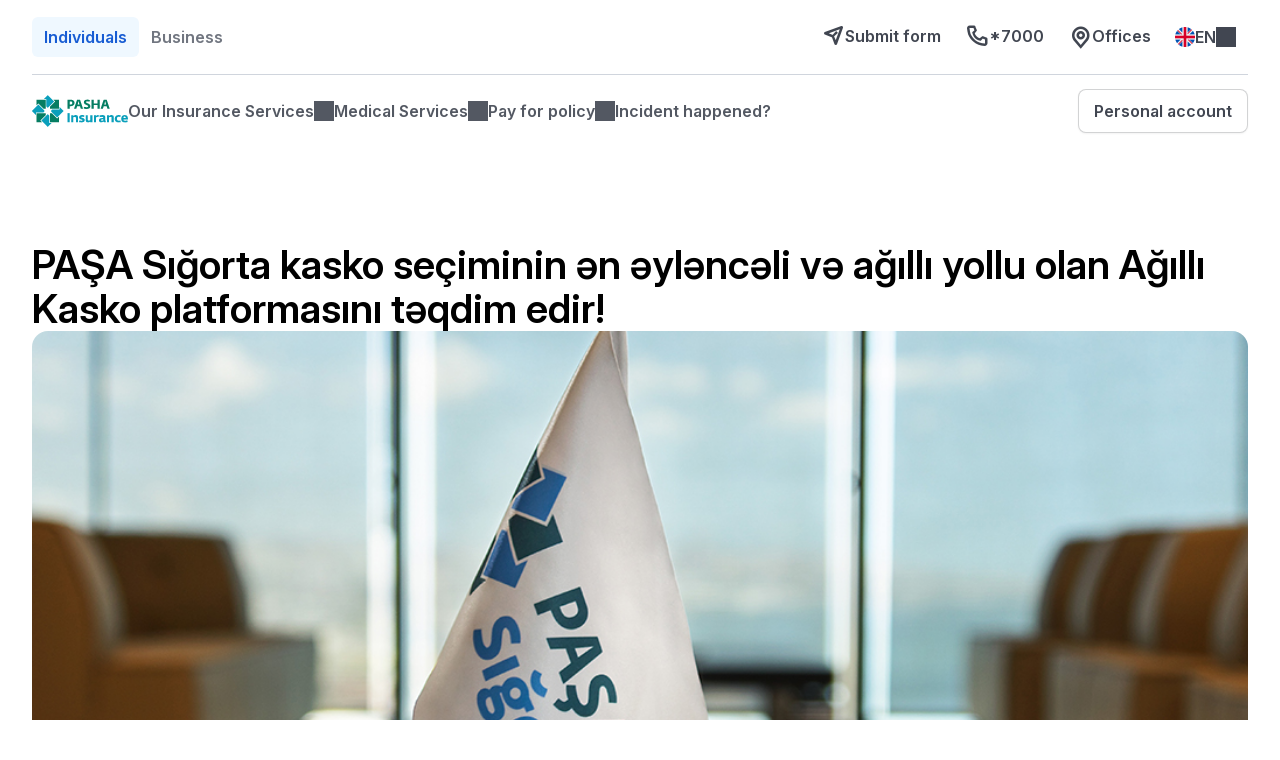

--- FILE ---
content_type: text/html; charset=utf-8
request_url: https://pasha-insurance.az/en/news/pasa-sigorta-kasko-seciminin-en-eylenceli-ve-agilli-yollu-olan-agilli-kasko-platformasini-teqdim-edir
body_size: 21162
content:
<!DOCTYPE html><html lang="en" data-theme="individual"><head><meta charSet="utf-8"/><meta name="viewport" content="width=device-width, initial-scale=1, maximum-scale=1, user-scalable=no"/><link rel="stylesheet" href="/_next/static/chunks/25b15566f1c0a36a.css" data-precedence="next"/><link rel="stylesheet" href="/_next/static/chunks/8fc412fef2495a80.css" data-precedence="next"/><link rel="stylesheet" href="/_next/static/chunks/03207feac8923e34.css" data-precedence="next"/><link rel="stylesheet" href="/_next/static/chunks/f7131512e528096b.css" data-precedence="next"/><link rel="stylesheet" href="/_next/static/chunks/cda0f80a2475d6ec.css" data-precedence="next"/><link rel="stylesheet" href="/_next/static/chunks/a31175adb77035d1.css" data-precedence="next"/><link rel="preload" as="script" fetchPriority="low" href="/_next/static/chunks/e397ea69eef59c1a.js"/><script src="/_next/static/chunks/9741e1ddc70145f9.js" async=""></script><script src="/_next/static/chunks/1c5d0a44d7030e06.js" async=""></script><script src="/_next/static/chunks/08dcfc3b15383cd6.js" async=""></script><script src="/_next/static/chunks/turbopack-53a1eb2900d8d146.js" async=""></script><script src="/_next/static/chunks/d96012bcfc98706a.js" async=""></script><script src="/_next/static/chunks/d80b3790a119a285.js" async=""></script><script src="/_next/static/chunks/81232341d366ec55.js" async=""></script><script src="/_next/static/chunks/b7235e210c0f8358.js" async=""></script><script src="/_next/static/chunks/6d49a495517c6ffd.js" async=""></script><script src="/_next/static/chunks/ccc320c5d1e67873.js" async=""></script><script src="/_next/static/chunks/7ec76e5766d2d3b5.js" async=""></script><script src="/_next/static/chunks/98d1ff6fd0879e36.js" async=""></script><script src="/_next/static/chunks/753f7357ef85d9de.js" async=""></script><script src="/_next/static/chunks/d1f667932043abe5.js" async=""></script><script src="/_next/static/chunks/97ab78d8323f7821.js" async=""></script><script src="/_next/static/chunks/319d1f4e38c27a47.js" async=""></script><link rel="preload" href="https://www.googletagmanager.com/gtm.js?id=GTM-NJ4VV5B8" as="script"/><link rel="preload" href="https://www.googletagmanager.com/gtag/js?id=G-58PNW8P7FY" as="script"/><title>PAŞA Sığorta kasko seçiminin ən əyləncəli və ağıllı yollu olan Ağıllı Kasko platformasını təqdim edir!</title><link rel="manifest" href="/meta/site.webmanifest"/><meta name="google-play-app" content="app-id=az.pasha_insurance.customerapp"/><meta name="apple-itunes-app" content="app-id=1619676398"/><link rel="icon" href="/meta/favicon.ico" sizes="48x48"/><link rel="icon" href="/meta/favicon.svg" sizes="any" type="image/svg+xml"/><link rel="apple-touch-icon" href="/meta/apple-touch-icon.png"/><script src="/_next/static/chunks/a6dad97d9634a72d.js" noModule=""></script></head><body><div hidden=""><!--$--><!--/$--></div><div class="styles-module-scss-module__lo2guq__root"><div class="styles-module-scss-module__lo2guq__header"><div class="styles-module-scss-module__sqaaqW__root"><div class="styles-module-scss-module__sqaaqW__wrapper"><div class="styles-module-scss-module__sqaaqW__firstRow"><div class="styles-module-scss-module__TQDYSq__root"><div><div class="styles-module-scss-module__48aHLq__root"><a class="styles-module-scss-module__48aHLq__tab styles-module-scss-module__48aHLq__active" href="/en">Individuals</a><a class="styles-module-scss-module__48aHLq__tab" href="/en/corporate">Business</a></div></div><div class="styles-module-scss-module__TQDYSq__settings"><a class="styles-module-scss-module__TQDYSq__navItem" href="/en/submission-form"><i class="styles-module-scss-module__pr5x-a__root styles-module-scss-module__pr5x-a__sizeMd icon-send-alt"></i>Submit form</a><a href="tel:*7000" class="styles-module-scss-module__TQDYSq__navItem"><i class="styles-module-scss-module__pr5x-a__root styles-module-scss-module__pr5x-a__sizeMd icon-phone"></i>*7000</a><a class="styles-module-scss-module__TQDYSq__navItem" href="/en/numayendelikler"><span class="styles-module-scss-module__TQDYSq__locationIcon"><i class="styles-module-scss-module__pr5x-a__root styles-module-scss-module__pr5x-a__sizeMd icon-location"></i></span>Offices</a><div class="styles-module-scss-module__TQDYSq__navItem"><div class="styles-module-scss-module__priwXq__root"><div class="styles-module-scss-module__zS6_Ma__root"><i class="styles-module-scss-module__YM96Jq__root styles-module-scss-module__YM96Jq__languageEn"></i><div class="styles-module-scss-module__zS6_Ma__value">en</div><div class="styles-module-scss-module__zS6_Ma__chevron"></div></div><div class="styles-module-scss-module__priwXq__popup"><div class="styles-module-scss-module__3zYl_W__root"><div class="styles-module-scss-module__3zYl_W__row"><div class="styles-module-scss-module__3zYl_W__option"><i class="styles-module-scss-module__YM96Jq__root styles-module-scss-module__YM96Jq__languageAz"></i>Azərbaycan<div class="styles-module-scss-module__3zYl_W__check"><i class="styles-module-scss-module__pr5x-a__root styles-module-scss-module__pr5x-a__sizeSm icon-checkmark"></i></div></div></div><div class="styles-module-scss-module__3zYl_W__row"><div class="styles-module-scss-module__3zYl_W__option styles-module-scss-module__3zYl_W__selected"><i class="styles-module-scss-module__YM96Jq__root styles-module-scss-module__YM96Jq__languageEn"></i>English<div class="styles-module-scss-module__3zYl_W__check"><i class="styles-module-scss-module__pr5x-a__root styles-module-scss-module__pr5x-a__sizeSm icon-checkmark"></i></div></div></div><div class="styles-module-scss-module__3zYl_W__row"><div class="styles-module-scss-module__3zYl_W__option"><i class="styles-module-scss-module__YM96Jq__root styles-module-scss-module__YM96Jq__languageRu"></i>Русский<div class="styles-module-scss-module__3zYl_W__check"><i class="styles-module-scss-module__pr5x-a__root styles-module-scss-module__pr5x-a__sizeSm icon-checkmark"></i></div></div></div></div></div></div></div></div></div></div><div class="styles-module-scss-module__sqaaqW__secondRow"><div class="styles-module-scss-module__-QyzbW__root"><a href="/"><span class="styles-module-scss-module__ziuOhG__root styles-module-scss-module__ziuOhG__international" title="Pasha Insurance"></span></a><div class="styles-module-scss-module__-QyzbW__menuButton"><span class="styles-module-scss-module__-QyzbW__iconOpen"><i class="styles-module-scss-module__pr5x-a__root styles-module-scss-module__pr5x-a__sizeMd icon-menu-01"></i></span><span class="styles-module-scss-module__-QyzbW__iconClose"><i class="styles-module-scss-module__pr5x-a__root styles-module-scss-module__pr5x-a__sizeMd icon-close-large"></i></span></div><div class="styles-module-scss-module__-QyzbW__navigation"><ul class="styles-module-scss-module__-QyzbW__list"><li class="styles-module-scss-module__navwFa__root styles-module-scss-module__navwFa__withDropdown"><div class="styles-module-scss-module__navwFa__link">Our Insurance Services</div><div class="styles-module-scss-module__navwFa__dropdown"><div class="styles-module-scss-module__navwFa__sections"><div class="styles-module-scss-module__ykhz0q__root"><h2 class="styles-module-scss-module__ykhz0q__title">Motor insurance</h2><ul class="styles-module-scss-module__ykhz0q__list"><li class="styles-module-scss-module__QIVLEa__root"><div class="styles-module-scss-module__QIVLEa__icon"><i class="styles-module-scss-module__pr5x-a__root styles-module-scss-module__pr5x-a__sizeMd icon-traffic-event"></i><a href="/en/avtomobilin-tam-kasko-sigortasi" class="styles-module-scss-module__QIVLEa__link" target="_self">Full CASCO</a></div><div class="styles-module-scss-module__QIVLEa__content"><div class="styles-module-scss-module__QIVLEa__title">Full CASCO</div></div></li><li class="styles-module-scss-module__QIVLEa__root"><div class="styles-module-scss-module__QIVLEa__icon"><i class="styles-module-scss-module__pr5x-a__root styles-module-scss-module__pr5x-a__sizeMd icon-ibm-elo-automotive-compliance"></i><a href="/en/optimal-casco-car-insurance" class="styles-module-scss-module__QIVLEa__link" target="_self">Optimal CASCO</a></div><div class="styles-module-scss-module__QIVLEa__content"><div class="styles-module-scss-module__QIVLEa__title">Optimal CASCO</div></div></li><li class="styles-module-scss-module__QIVLEa__root"><div class="styles-module-scss-module__QIVLEa__icon"><i class="styles-module-scss-module__pr5x-a__root styles-module-scss-module__pr5x-a__sizeMd icon-part-definition"></i><a href="/en/avtomobilin-parking-kasko-sigortasi" class="styles-module-scss-module__QIVLEa__link" target="_self">Parking CASCO</a></div><div class="styles-module-scss-module__QIVLEa__content"><div class="styles-module-scss-module__QIVLEa__title">Parking CASCO</div></div></li><li class="styles-module-scss-module__QIVLEa__root"><div class="styles-module-scss-module__QIVLEa__icon"><i class="styles-module-scss-module__pr5x-a__root styles-module-scss-module__pr5x-a__sizeMd icon-traffic-cone"></i><a href="/en/icbari-avtomobil-sigortasi" class="styles-module-scss-module__QIVLEa__link" target="_self">Compulsory Motor Insurance</a></div><div class="styles-module-scss-module__QIVLEa__content"><div class="styles-module-scss-module__QIVLEa__title">Compulsory Motor Insurance</div></div></li></ul></div><div class="styles-module-scss-module__ykhz0q__root"><h2 class="styles-module-scss-module__ykhz0q__title">Home Insurance</h2><ul class="styles-module-scss-module__ykhz0q__list"><li class="styles-module-scss-module__QIVLEa__root"><div class="styles-module-scss-module__QIVLEa__icon"><i class="styles-module-scss-module__pr5x-a__root styles-module-scss-module__pr5x-a__sizeMd icon-tree"></i><a href="/en/yasil-azerbaycan-emlak-sigortasi" class="styles-module-scss-module__QIVLEa__link" target="_self">Yasil Azerbaycan</a></div><div class="styles-module-scss-module__QIVLEa__content"><div class="styles-module-scss-module__QIVLEa__title">Yasil Azerbaycan</div></div></li><li class="styles-module-scss-module__QIVLEa__root"><div class="styles-module-scss-module__QIVLEa__icon"><i class="styles-module-scss-module__pr5x-a__root styles-module-scss-module__pr5x-a__sizeMd icon-home"></i><a href="/en/icbari-emlak-sigortasi" class="styles-module-scss-module__QIVLEa__link" target="_self">Compulsory Home Insurance</a></div><div class="styles-module-scss-module__QIVLEa__content"><div class="styles-module-scss-module__QIVLEa__title">Compulsory Home Insurance</div></div></li><li class="styles-module-scss-module__QIVLEa__root"><div class="styles-module-scss-module__QIVLEa__icon"><i class="styles-module-scss-module__pr5x-a__root styles-module-scss-module__pr5x-a__sizeMd icon-face-satisfied"></i><a href="https://yuvam.az/en?utm_source=pasha+insurance&amp;utm_medium=link&amp;utm_campaign=header" class="styles-module-scss-module__QIVLEa__link" target="_blank">Yuvam</a></div><div class="styles-module-scss-module__QIVLEa__content"><div class="styles-module-scss-module__QIVLEa__title">Yuvam</div></div></li><li class="styles-module-scss-module__QIVLEa__root"><div class="styles-module-scss-module__QIVLEa__icon"><i class="styles-module-scss-module__pr5x-a__root styles-module-scss-module__pr5x-a__sizeMd icon-friendship"></i><a href="/en/yaxin-qonsu-emlak-sigortasi" class="styles-module-scss-module__QIVLEa__link" target="_self">Yakhin Gonshu</a></div><div class="styles-module-scss-module__QIVLEa__content"><div class="styles-module-scss-module__QIVLEa__title">Yakhin Gonshu</div></div></li><li class="styles-module-scss-module__QIVLEa__root"><div class="styles-module-scss-module__QIVLEa__icon"><i class="styles-module-scss-module__pr5x-a__root styles-module-scss-module__pr5x-a__sizeMd icon-building"></i><a href="/en/evrika-emlak-sigortasi" class="styles-module-scss-module__QIVLEa__link" target="_self">EVrika</a></div><div class="styles-module-scss-module__QIVLEa__content"><div class="styles-module-scss-module__QIVLEa__title">EVrika</div></div></li><li class="styles-module-scss-module__QIVLEa__root"><div class="styles-module-scss-module__QIVLEa__icon"><i class="styles-module-scss-module__pr5x-a__root styles-module-scss-module__pr5x-a__sizeMd icon-tools-alt"></i><a href="/en/ev-esyalarinin-sigortasi" class="styles-module-scss-module__QIVLEa__link" target="_self">Household Items Insurance</a></div><div class="styles-module-scss-module__QIVLEa__content"><div class="styles-module-scss-module__QIVLEa__title">Household Items Insurance</div></div></li></ul></div><div class="styles-module-scss-module__ykhz0q__root"><h2 class="styles-module-scss-module__ykhz0q__title">Personal Property Insurance</h2><ul class="styles-module-scss-module__ykhz0q__list"><li class="styles-module-scss-module__QIVLEa__root"><div class="styles-module-scss-module__QIVLEa__icon"><i class="styles-module-scss-module__pr5x-a__root styles-module-scss-module__pr5x-a__sizeMd icon-tools-alt"></i><a href="/en/ev-esyalarinin-sigortasi" class="styles-module-scss-module__QIVLEa__link" target="_self">Household Items Insurance</a></div><div class="styles-module-scss-module__QIVLEa__content"><div class="styles-module-scss-module__QIVLEa__title">Household Items Insurance</div></div></li><li class="styles-module-scss-module__QIVLEa__root"><div class="styles-module-scss-module__QIVLEa__icon"><i class="styles-module-scss-module__pr5x-a__root styles-module-scss-module__pr5x-a__sizeMd icon-mobile-check"></i><a href="/en/ekran-sigortasi" class="styles-module-scss-module__QIVLEa__link" target="_self">Screen Insurance</a></div><div class="styles-module-scss-module__QIVLEa__content"><div class="styles-module-scss-module__QIVLEa__title">Screen Insurance</div></div></li><li class="styles-module-scss-module__QIVLEa__root"><div class="styles-module-scss-module__QIVLEa__icon"><i class="styles-module-scss-module__pr5x-a__root styles-module-scss-module__pr5x-a__sizeMd icon-delivery-parcel"></i><a href="/en/dasinar-emlak-sigortasi" class="styles-module-scss-module__QIVLEa__link" target="_self">Movable Property Insurance</a></div><div class="styles-module-scss-module__QIVLEa__content"><div class="styles-module-scss-module__QIVLEa__title">Movable Property Insurance</div></div></li></ul></div><div class="styles-module-scss-module__ykhz0q__root"><h2 class="styles-module-scss-module__ykhz0q__title">Travel Insurance</h2><ul class="styles-module-scss-module__ykhz0q__list"><li class="styles-module-scss-module__QIVLEa__root"><div class="styles-module-scss-module__QIVLEa__icon"><i class="styles-module-scss-module__pr5x-a__root styles-module-scss-module__pr5x-a__sizeMd icon-flight-international"></i><a href="/en/olkexarici-sefer" class="styles-module-scss-module__QIVLEa__link" target="_self">Overseas Travel Insurance</a></div><div class="styles-module-scss-module__QIVLEa__content"><div class="styles-module-scss-module__QIVLEa__title">Overseas Travel Insurance</div></div></li><li class="styles-module-scss-module__QIVLEa__root"><div class="styles-module-scss-module__QIVLEa__icon"><i class="styles-module-scss-module__pr5x-a__root styles-module-scss-module__pr5x-a__sizeMd icon-mountain"></i><a href="/en/olkedaxili-sefer" class="styles-module-scss-module__QIVLEa__link" target="_self">Internal Travel Insurance</a></div><div class="styles-module-scss-module__QIVLEa__content"><div class="styles-module-scss-module__QIVLEa__title">Internal Travel Insurance</div></div></li><li class="styles-module-scss-module__QIVLEa__root"><div class="styles-module-scss-module__QIVLEa__icon"><i class="styles-module-scss-module__pr5x-a__root styles-module-scss-module__pr5x-a__sizeMd icon-education"></i><a href="/en/telebe-sefer-sigortasi" class="styles-module-scss-module__QIVLEa__link" target="_self">Student travel insurance</a></div><div class="styles-module-scss-module__QIVLEa__content"><div class="styles-module-scss-module__QIVLEa__title">Student travel insurance</div></div></li></ul></div><div class="styles-module-scss-module__ykhz0q__root"><h2 class="styles-module-scss-module__ykhz0q__title">Health Insurance</h2><ul class="styles-module-scss-module__ykhz0q__list"><li class="styles-module-scss-module__QIVLEa__root"><div class="styles-module-scss-module__QIVLEa__icon"><i class="styles-module-scss-module__pr5x-a__root styles-module-scss-module__pr5x-a__sizeMd icon-education"></i><a href="/en/mektebli-saglamlig-sigortasi" class="styles-module-scss-module__QIVLEa__link" target="_self">Mektebli</a></div><div class="styles-module-scss-module__QIVLEa__content"><div class="styles-module-scss-module__QIVLEa__title">Mektebli</div></div></li><li class="styles-module-scss-module__QIVLEa__root"><div class="styles-module-scss-module__QIVLEa__icon"><i class="styles-module-scss-module__pr5x-a__root styles-module-scss-module__pr5x-a__sizeMd icon-business-processes"></i><a href="/en/korporativ-saglamlig-sigortasi" class="styles-module-scss-module__QIVLEa__link" target="_self">Corporate Health Insurance</a></div><div class="styles-module-scss-module__QIVLEa__content"><div class="styles-module-scss-module__QIVLEa__title">Corporate Health Insurance</div></div></li><li class="styles-module-scss-module__QIVLEa__root"><div class="styles-module-scss-module__QIVLEa__icon"><i class="styles-module-scss-module__pr5x-a__root styles-module-scss-module__pr5x-a__sizeMd icon-health-cross"></i><a href="/en/medico-saglamlig-sigortasi" class="styles-module-scss-module__QIVLEa__link" target="_self">&quot;Medico&quot; corporate health insurance</a></div><div class="styles-module-scss-module__QIVLEa__content"><div class="styles-module-scss-module__QIVLEa__title">&quot;Medico&quot; corporate health insurance</div></div></li><li class="styles-module-scss-module__QIVLEa__root"><div class="styles-module-scss-module__QIVLEa__icon"><i class="styles-module-scss-module__pr5x-a__root styles-module-scss-module__pr5x-a__sizeMd icon-health-cross"></i><a href="/en/alternativ-saglamlig-sigortasi" class="styles-module-scss-module__QIVLEa__link" target="_self">&quot;Alternativ&quot; Health Insurance</a></div><div class="styles-module-scss-module__QIVLEa__content"><div class="styles-module-scss-module__QIVLEa__title">&quot;Alternativ&quot; Health Insurance</div></div></li></ul></div></div></div></li><li class="styles-module-scss-module__navwFa__root styles-module-scss-module__navwFa__withDropdown"><div class="styles-module-scss-module__navwFa__link">Medical Services</div><div class="styles-module-scss-module__navwFa__dropdown"><div class="styles-module-scss-module__navwFa__sections"><div class="styles-module-scss-module__ykhz0q__root"><h2 class="styles-module-scss-module__ykhz0q__title">Medical Services</h2><ul class="styles-module-scss-module__ykhz0q__list"><li class="styles-module-scss-module__QIVLEa__root"><div class="styles-module-scss-module__QIVLEa__icon"><i class="styles-module-scss-module__pr5x-a__root styles-module-scss-module__pr5x-a__sizeMd icon-hospital"></i><a href="/en//aptek-ve-optika" class="styles-module-scss-module__QIVLEa__link" target="_self">Medical Partners</a></div><div class="styles-module-scss-module__QIVLEa__content"><div class="styles-module-scss-module__QIVLEa__title">Medical Partners</div></div></li><li class="styles-module-scss-module__QIVLEa__root"><div class="styles-module-scss-module__QIVLEa__icon"><i class="styles-module-scss-module__pr5x-a__root styles-module-scss-module__pr5x-a__sizeMd icon-application-mobile"></i><a href="/en/hekime-onlayn-qeydiyyat" class="styles-module-scss-module__QIVLEa__link" target="_self">Doctor Appointment</a></div><div class="styles-module-scss-module__QIVLEa__content"><div class="styles-module-scss-module__QIVLEa__title">Doctor Appointment</div></div></li><li class="styles-module-scss-module__QIVLEa__root"><div class="styles-module-scss-module__QIVLEa__icon"><i class="styles-module-scss-module__pr5x-a__root styles-module-scss-module__pr5x-a__sizeMd icon-collaborate"></i><a href="https://www.surveymonkey.com/r/pasasigorta" class="styles-module-scss-module__QIVLEa__link" target="_blank">Partnership with us</a></div><div class="styles-module-scss-module__QIVLEa__content"><div class="styles-module-scss-module__QIVLEa__title">Partnership with us</div></div></li></ul></div></div></div></li><li class="styles-module-scss-module__navwFa__root styles-module-scss-module__navwFa__withDropdown"><div class="styles-module-scss-module__navwFa__link">Pay for policy</div><div class="styles-module-scss-module__navwFa__dropdown"><div class="styles-module-scss-module__navwFa__sections"><div class="styles-module-scss-module__ykhz0q__root"><h2 class="styles-module-scss-module__ykhz0q__title">Payment methods</h2><ul class="styles-module-scss-module__ykhz0q__list"><li class="styles-module-scss-module__QIVLEa__root"><div class="styles-module-scss-module__QIVLEa__icon"><i class="styles-module-scss-module__pr5x-a__root styles-module-scss-module__pr5x-a__sizeMd icon-purchase"></i><a href="https://hesab.az/unregistered/#/direct-pay/insurance/pashasigorta/parameters" class="styles-module-scss-module__QIVLEa__link" target="_blank">Hesab.az</a></div><div class="styles-module-scss-module__QIVLEa__content"><div class="styles-module-scss-module__QIVLEa__title">Hesab.az</div></div></li><li class="styles-module-scss-module__QIVLEa__root"><div class="styles-module-scss-module__QIVLEa__icon"><i class="styles-module-scss-module__pr5x-a__root styles-module-scss-module__pr5x-a__sizeMd icon-purchase"></i><a href="https://www.e-pul.az/epay/az/category/insurance/pasha_sigorta_1" class="styles-module-scss-module__QIVLEa__link" target="_blank">Epul.az</a></div><div class="styles-module-scss-module__QIVLEa__content"><div class="styles-module-scss-module__QIVLEa__title">Epul.az</div></div></li><li class="styles-module-scss-module__QIVLEa__root"><div class="styles-module-scss-module__QIVLEa__icon"><i class="styles-module-scss-module__pr5x-a__root styles-module-scss-module__pr5x-a__sizeMd icon-purchase"></i><a href="https://www.million.az/" class="styles-module-scss-module__QIVLEa__link" target="_blank">MilliÖN</a></div><div class="styles-module-scss-module__QIVLEa__content"><div class="styles-module-scss-module__QIVLEa__title">MilliÖN</div></div></li><li class="styles-module-scss-module__QIVLEa__root"><div class="styles-module-scss-module__QIVLEa__icon"><i class="styles-module-scss-module__pr5x-a__root styles-module-scss-module__pr5x-a__sizeMd icon-purchase"></i><a href="https://www.million.az/services/insurance/PashaInsurance" class="styles-module-scss-module__QIVLEa__link" target="_blank">MilliÖN (unikal kod)</a></div><div class="styles-module-scss-module__QIVLEa__content"><div class="styles-module-scss-module__QIVLEa__title">MilliÖN (unikal kod)</div></div></li></ul></div></div></div></li><li class="styles-module-scss-module__navwFa__root"><a href="/en/sigorta-hadisesi" class="styles-module-scss-module__navwFa__link">Incident happened?</a></li></ul><div class="styles-module-scss-module__-QyzbW__extra"><a class="styles-module-scss-module__CSyJKW__root styles-module-scss-module__CSyJKW__sizeLg styles-module-scss-module__CSyJKW__variantSecondary" href="https://cabinet.pasha-insurance.az/account/" target="_blank"><span>Personal account</span></a></div></div><div class="styles-module-scss-module__kjoLYW__root"></div></div></div></div></div></div><main class="styles-module-scss-module__lo2guq__main"><div class="styles-module-scss-module__r0q8dG__root"><h1 class="styles-module-scss-module__r0q8dG__title">PAŞA Sığorta kasko seçiminin ən əyləncəli və ağıllı yollu olan Ağıllı Kasko platformasını təqdim edir!</h1><div class="styles-module-scss-module__r0q8dG__header"><div class="styles-module-scss-module__r0q8dG__imageHolder"><img alt="PAŞA Sığorta kasko seçiminin ən əyləncəli və ağıllı yollu olan Ağıllı Kasko platformasını təqdim edir!" loading="eager" decoding="async" data-nimg="fill" class="styles-module-scss-module__r0q8dG__headerImage" style="position:absolute;height:100%;width:100%;left:0;top:0;right:0;bottom:0;color:transparent" src="/images/default-news-background.jpg"/></div><div class="styles-module-scss-module__r0q8dG__infoRow"><div class="styles-module-scss-module__r0q8dG__info"><div class="styles-module-scss-module__r0q8dG__infoTitle">Published at</div><div class="styles-module-scss-module__r0q8dG__infoText">February 15, 2022</div></div><button class="styles-module-scss-module__TFfePW__root"><i class="styles-module-scss-module__pr5x-a__root styles-module-scss-module__pr5x-a__sizeMd icon-copy"></i>Copy link<span class="styles-module-scss-module__TFfePW__tooltip">Link copied</span></button></div></div><div class="styles-module-scss-module__r0q8dG__content"><p class="styles-module-scss-module__egUs5G__root">Öz müştərilərinə yenilikçi rəqəmsal həllər təqdim etməyi əsas hədəflərindən biri olaraq təyin edən PAŞA Sığorta bu istiqamətdə addımlamağa davam edir. Qeyri-həyat sığorta bazarında bir ilkə imza atan şirkət müştərilərinə &quot;Ağıllı Kasko&quot; platformasını təqdim edir. İnnovativ platforma sayəsində müştərilər artıq qərar vermədə çətinlik çəkmədən sürücülük təcrübələrinə və öz avtomobillərinə uyğun olan kasko sığortasını təyin edə biləcəklər. Funksionllığa əsasən, platformaya keçid edən istifadəçilərə öncədən müəyyən edilmiş bir neçə sual verilir və istifadəçinin cavabları əsasında sonda avtomobilinə uyğun olan kasko sığorta məhsulunun adı görünür.</p><p class="styles-module-scss-module__egUs5G__root">Aşağıdakı link vasitəsilə platformaya keçid edərək siz də onlayn platformadan istifadə edərək avtomobilinizə hansı kasko məhsulunun uyğun gəldiyini təyin edə bilərsiniz:</p><p class="styles-module-scss-module__egUs5G__root"><a href="https://smartcasco.pasha-insurance.az/" class="styles-module-scss-module__gpbsPG__root">https://smartcasco.pasha-insurance.az/</a></p><p class="styles-module-scss-module__egUs5G__root"><a href="https://www.youtube.com/watch?v=MrcGfTM6fz4" class="styles-module-scss-module__gpbsPG__root">Ağıllı Kasko vidoesunu izlə</a></p><p class="styles-module-scss-module__egUs5G__root">Hazırda qeyri-həyat sığorta sektorunun lideri olan PAŞA Sığorta şirkəti 2006-cı ildən fəaliyyət göstərir. &quot;PAŞA Holding&quot; qrupunun üzvü olan PAŞA Sığorta 300.000-ə yaxın korporativ və fərdi müştərisinə 36 növ könüllü və icbari sığorta üzrə xidmət göstərir. “S&amp;P Global Ratings” beynəlxalq reytinq agentliyi &quot;PAŞA Sığorta&quot; ASC-nin emitentin uzunmüddətli kredit reytinqini və maliyyə dayanıqlılığı reytinqini &quot;BB&quot;, reytinq üzrə proqnozu isə “Stabil” səviyyəsində təsdiqləyib. Şirkət kapitalının, sığorta yığımlarının, sığorta ödənişlərinin həcmi və digər göstəriciləri ilə sığorta bazarının lider və ən böyük sığorta şirkətlərindəndir.</p></div></div><!--$--><!--/$--></main><div class="styles-module-scss-module__lo2guq__footer"><div class="styles-module-scss-module__txk9Ra__root"><div class="styles-module-scss-module__txk9Ra__topRow"><a class="styles-module-scss-module__txk9Ra__logo" href="/"><span class="styles-module-scss-module__ziuOhG__root styles-module-scss-module__ziuOhG__international" title="Pasha Insurance"></span></a><a class="styles-module-scss-module__txk9Ra__switchLink" href="/en/corporate">Corporate clients<!-- --> <i class="styles-module-scss-module__pr5x-a__root styles-module-scss-module__pr5x-a__sizeMd icon-arrow-right"></i></a></div><div class="styles-module-scss-module__txk9Ra__groupsHolder"><div class="styles-module-scss-module__HQH6ca__root"><div class="styles-module-scss-module__HQH6ca__title">PASHA Insurance</div><div class="styles-module-scss-module__HQH6ca__links"><a class="styles-module-scss-module__HQH6ca__item" href="/en/haqqimizda">About us</a><a class="styles-module-scss-module__HQH6ca__item" href="/en/tez-tez-verilen-suallar">Frequently Asked Questions</a><a class="styles-module-scss-module__HQH6ca__item" href="https://career.pasha-insurance.az/jobs">Career</a><a class="styles-module-scss-module__HQH6ca__item" href="/en/mexfilik-siyaseti">Privacy Policy</a><a class="styles-module-scss-module__HQH6ca__item" href="/en/istifadeci-razilasmasi">User Agreement</a><a class="styles-module-scss-module__HQH6ca__item" href="/en/about-us/insurance-wordings">Insurance wordings</a><a class="styles-module-scss-module__HQH6ca__item" href="/en/musteri-memnuniyyeti-siyaseti">Customer satisfaction policy</a><a class="styles-module-scss-module__HQH6ca__item" href="/en/news">News</a></div></div><div class="styles-module-scss-module__HQH6ca__root"><div class="styles-module-scss-module__HQH6ca__title">Insurance services</div><div class="styles-module-scss-module__HQH6ca__links"><a class="styles-module-scss-module__HQH6ca__item" href="/en/avtomobilin-tam-kasko-sigortasi">Motor Insurance</a><a class="styles-module-scss-module__HQH6ca__item" href="/en/yasil-azerbaycan-emlak-sigortasi">Property Insurance</a><a class="styles-module-scss-module__HQH6ca__item" href="/en/olkexarici-sefer">Travel Insurance</a><a class="styles-module-scss-module__HQH6ca__item" href="/en/mektebli-saglamlig-sigortasi">Health Insurance</a></div></div><div class="styles-module-scss-module__pehKmW__root"><div class="styles-module-scss-module__pehKmW__title">Contacts</div><a class="styles-module-scss-module__pehKmW__item" href="tel:*7000"><span class="styles-module-scss-module__pehKmW__icon"><i class="styles-module-scss-module__pr5x-a__root styles-module-scss-module__pr5x-a__sizeMd icon-phone"></i></span> <!-- -->*7000</a><a class="styles-module-scss-module__pehKmW__item" href="tel:+994125051222"><span class="styles-module-scss-module__pehKmW__icon"><i class="styles-module-scss-module__pr5x-a__root styles-module-scss-module__pr5x-a__sizeMd icon-phone"></i></span> <!-- -->+994 12 505 12 22</a><a class="styles-module-scss-module__pehKmW__item" href="/en/submission-form"><span class="styles-module-scss-module__pehKmW__icon"><i class="styles-module-scss-module__pr5x-a__root styles-module-scss-module__pr5x-a__sizeMd icon-send-alt"></i></span> <!-- -->Submit form</a><a class="styles-module-scss-module__pehKmW__item" href="/cdn-cgi/l/email-protection#d0bfb6b6b9b3b590a0b1a3b8b1fdb9bea3a5a2b1beb3b5feb1aa"><span class="styles-module-scss-module__pehKmW__icon"><i class="styles-module-scss-module__pr5x-a__root styles-module-scss-module__pr5x-a__sizeMd icon-email"></i></span> <!-- --><span class="__cf_email__" data-cfemail="ef808989868c8aaf9f8e9c878ec286819c9a9d8e818c8ac18e95">[email&#160;protected]</span></a><p class="styles-module-scss-module__pehKmW__item"><span class="styles-module-scss-module__pehKmW__icon"><i class="styles-module-scss-module__pr5x-a__root styles-module-scss-module__pr5x-a__sizeMd icon-marker-pin"></i></span> <!-- -->Sahil Plaza, 61 M. Useynov Ave, Baku, 1095</p></div></div><div class="styles-module-scss-module__txk9Ra__bottomRow"><div class="styles-module-scss-module__txk9Ra__copyrights">© 2025 PASHA Insurance. All rights reserved.</div><div class="styles-module-scss-module__txk9Ra__socialLinks"><a href="https://x.com/pasha_insurance" target="_blank" class="styles-module-scss-module__txk9Ra__socialMediaLink" rel="noreferrer" title="X.COM"><img src="/images/x.com.svg" alt="X.COM"/></a><a href="https://www.facebook.com/pasha.insurance" target="_blank" class="styles-module-scss-module__txk9Ra__socialMediaLink" rel="noreferrer" title="Facebook"><img src="/images/facebook.svg" alt="Facebook"/></a><a href="https://www.instagram.com/pasha_insurance" target="_blank" class="styles-module-scss-module__txk9Ra__socialMediaLink" rel="noreferrer" title="Instagram"><img src="/images/instagram.svg" alt="Instagram"/></a><a href="https://www.linkedin.com/company/pasha-insurance-ojsc" target="_blank" class="styles-module-scss-module__txk9Ra__socialMediaLink" rel="noreferrer" title="LinkedIn"><img src="/images/linkedin.svg" alt="LinkedIn"/></a><a href="https://www.youtube.com/channel/UCFXM2OwtsVgcVNI74xWrjpQ" target="_blank" class="styles-module-scss-module__txk9Ra__socialMediaLink" rel="noreferrer" title="YouTube"><img src="/images/youtube.svg" alt="YouTube"/></a><a href="https://infobank.az" target="_blank" class="styles-module-scss-module__txk9Ra__socialMediaLink" rel="noreferrer" title="Infobank"><img src="/images/infobank.png" alt="Infobank"/></a></div></div></div></div></div><script data-cfasync="false" src="/cdn-cgi/scripts/5c5dd728/cloudflare-static/email-decode.min.js"></script><script src="/_next/static/chunks/e397ea69eef59c1a.js" id="_R_" async=""></script><script>(self.__next_f=self.__next_f||[]).push([0])</script><script>self.__next_f.push([1,"1:\"$Sreact.fragment\"\n2:I[339756,[\"/_next/static/chunks/d96012bcfc98706a.js\",\"/_next/static/chunks/d80b3790a119a285.js\"],\"default\"]\n3:I[837457,[\"/_next/static/chunks/d96012bcfc98706a.js\",\"/_next/static/chunks/d80b3790a119a285.js\"],\"default\"]\n6:I[897367,[\"/_next/static/chunks/d96012bcfc98706a.js\",\"/_next/static/chunks/d80b3790a119a285.js\"],\"OutletBoundary\"]\n7:\"$Sreact.suspense\"\n9:I[897367,[\"/_next/static/chunks/d96012bcfc98706a.js\",\"/_next/static/chunks/d80b3790a119a285.js\"],\"ViewportBoundary\"]\nb:I[897367,[\"/_next/static/chunks/d96012bcfc98706a.js\",\"/_next/static/chunks/d80b3790a119a285.js\"],\"MetadataBoundary\"]\nd:I[168027,[\"/_next/static/chunks/d96012bcfc98706a.js\",\"/_next/static/chunks/d80b3790a119a285.js\"],\"default\"]\ne:I[342203,[\"/_next/static/chunks/81232341d366ec55.js\",\"/_next/static/chunks/b7235e210c0f8358.js\",\"/_next/static/chunks/6d49a495517c6ffd.js\",\"/_next/static/chunks/ccc320c5d1e67873.js\",\"/_next/static/chunks/7ec76e5766d2d3b5.js\",\"/_next/static/chunks/98d1ff6fd0879e36.js\",\"/_next/static/chunks/753f7357ef85d9de.js\",\"/_next/static/chunks/d1f667932043abe5.js\",\"/_next/static/chunks/97ab78d8323f7821.js\",\"/_next/static/chunks/319d1f4e38c27a47.js\"],\"NewsPage\"]\nf:I[757005,[\"/_next/static/chunks/81232341d366ec55.js\",\"/_next/static/chunks/b7235e210c0f8358.js\",\"/_next/static/chunks/6d49a495517c6ffd.js\",\"/_next/static/chunks/ccc320c5d1e67873.js\",\"/_next/static/chunks/7ec76e5766d2d3b5.js\",\"/_next/static/chunks/98d1ff6fd0879e36.js\",\"/_next/static/chunks/753f7357ef85d9de.js\",\"/_next/static/chunks/d1f667932043abe5.js\"],\"CorpowidWidget\"]\n10:I[230034,[\"/_next/static/chunks/81232341d366ec55.js\",\"/_next/static/chunks/b7235e210c0f8358.js\",\"/_next/static/chunks/6d49a495517c6ffd.js\",\"/_next/static/chunks/ccc320c5d1e67873.js\",\"/_next/static/chunks/7ec76e5766d2d3b5.js\",\"/_next/static/chunks/98d1ff6fd0879e36.js\",\"/_next/static/chunks/753f7357ef85d9de.js\",\"/_next/static/chunks/d1f667932043abe5.js\"],\"GoogleTagManager\"]\n11:I[100723,[\"/_next/static/chunks/81232341d366ec55.js\",\"/_next/static/chunks/b7235e210c0f8358.js\",\"/_next/static/chunks/6d49a495517c6ffd.js\",\"/_next/static/chunks/ccc320c5d1e67873.js\",\"/_next/static/chunks/7ec76e5766d2d3b5.js\",\"/_next/static/chunks/98d1ff6fd0879e36.js\",\"/_next/static/chunks/753f7357ef85d9de.js\",\"/_next/static/chunks/d1f667932043abe5.js\"],\"ThemeProvider\"]\n12:I[669176,[\"/_next/static/chunks/81232341d366ec55.js\",\"/_next/static/chunks/b7235e210c0f8358.js\",\"/_next/static/chunks/6d49a495517c6ffd.js\",\"/_next/static/chunks/ccc320c5d1e67873.js\",\"/_next/static/chunks/7ec76e5766d2d3b5.js\",\"/_next/static/chunks/98d1ff6fd0879e36.js\",\"/_next/static/chunks/753f7357ef85d9de.js\",\"/_next/static/chunks/d1f667932043abe5.js\"],\"Provider\"]\n14:I[78867,[\"/_next/static/chunks/81232341d366ec55.js\",\"/_next/static/chunks/b7235e210c0f8358.js\",\"/_next/static/chunks/6d49a495517c6ffd.js\",\"/_next/static/chunks/ccc320c5d1e67873.js\",\"/_next/static/chunks/7ec76e5766d2d3b5.js\",\"/_next/static/chunks/98d1ff6fd0879e36.js\",\"/_next/static/chunks/753f7357ef85d9de.js\",\"/_next/static/chunks/d1f667932043abe5.js\"],\"WhelpWidget\"]\n15:I[662677,[\"/_next/static/chunks/81232341d366ec55.js\",\"/_next/static/chunks/b7235e210c0f8358.js\",\"/_next/static/chunks/6d49a495517c6ffd.js\",\"/_next/static/chunks/ccc320c5d1e67873.js\",\"/_next/static/chunks/7ec76e5766d2d3b5.js\",\"/_next/static/chunks/98d1ff6fd0879e36.js\",\"/_next/static/chunks/753f7357ef85d9de.js\",\"/_next/static/chunks/d1f667932043abe5.js\"],\"GoogleAnalytics\"]\n16:I[242667,[\"/_next/static/chunks/81232341d366ec55.js\",\"/_next/static/chunks/b7235e210c0f8358.js\",\"/_next/static/chunks/6d49a495517c6ffd.js\",\"/_next/static/chunks/ccc320c5d1e67873.js\",\"/_next/static/chunks/7ec76e5766d2d3b5.js\",\"/_next/static/chunks/98d1ff6fd0879e36.js\",\"/_next/static/chunks/753f7357ef85d9de.js\",\"/_next/static/chunks/d1f667932043abe5.js\"],\"default\"]\n18:I[142312,[\"/_next/static/chunks/81232341d366ec55.js\",\"/_next/static/chunks/b7235e210c0f8358.js\",\"/_next/static/chunks/6d49a495517c6ffd.js\",\"/_next/static/chunks/ccc320c5d1e67873.js\",\"/_next/static/chunks/7ec76e5766d2d3b5.js\",\"/_next/static/chunks/98d1ff6fd0879e36.js\",\"/_next/static/chunks/753f7"])</script><script>self.__next_f.push([1,"357ef85d9de.js\",\"/_next/static/chunks/d1f667932043abe5.js\"],\"RecaptchaWrapper\"]\n19:I[529229,[\"/_next/static/chunks/81232341d366ec55.js\",\"/_next/static/chunks/b7235e210c0f8358.js\",\"/_next/static/chunks/6d49a495517c6ffd.js\",\"/_next/static/chunks/ccc320c5d1e67873.js\",\"/_next/static/chunks/7ec76e5766d2d3b5.js\",\"/_next/static/chunks/98d1ff6fd0879e36.js\",\"/_next/static/chunks/753f7357ef85d9de.js\",\"/_next/static/chunks/d1f667932043abe5.js\"],\"StoreProvider\"]\n1a:I[909149,[\"/_next/static/chunks/81232341d366ec55.js\",\"/_next/static/chunks/b7235e210c0f8358.js\",\"/_next/static/chunks/6d49a495517c6ffd.js\",\"/_next/static/chunks/ccc320c5d1e67873.js\",\"/_next/static/chunks/7ec76e5766d2d3b5.js\",\"/_next/static/chunks/98d1ff6fd0879e36.js\",\"/_next/static/chunks/753f7357ef85d9de.js\",\"/_next/static/chunks/d1f667932043abe5.js\"],\"HeaderSection\"]\n1e:I[650655,[\"/_next/static/chunks/81232341d366ec55.js\",\"/_next/static/chunks/b7235e210c0f8358.js\",\"/_next/static/chunks/6d49a495517c6ffd.js\",\"/_next/static/chunks/ccc320c5d1e67873.js\",\"/_next/static/chunks/7ec76e5766d2d3b5.js\",\"/_next/static/chunks/98d1ff6fd0879e36.js\",\"/_next/static/chunks/753f7357ef85d9de.js\",\"/_next/static/chunks/d1f667932043abe5.js\"],\"FooterSection\"]\n1f:I[3624,[\"/_next/static/chunks/81232341d366ec55.js\",\"/_next/static/chunks/b7235e210c0f8358.js\",\"/_next/static/chunks/6d49a495517c6ffd.js\",\"/_next/static/chunks/ccc320c5d1e67873.js\",\"/_next/static/chunks/7ec76e5766d2d3b5.js\",\"/_next/static/chunks/98d1ff6fd0879e36.js\",\"/_next/static/chunks/753f7357ef85d9de.js\",\"/_next/static/chunks/d1f667932043abe5.js\"],\"NotificationManager\"]\n20:I[27201,[\"/_next/static/chunks/d96012bcfc98706a.js\",\"/_next/static/chunks/d80b3790a119a285.js\"],\"IconMark\"]\n:HL[\"/_next/static/chunks/25b15566f1c0a36a.css\",\"style\"]\n:HL[\"/_next/static/chunks/8fc412fef2495a80.css\",\"style\"]\n:HL[\"/_next/static/chunks/03207feac8923e34.css\",\"style\"]\n:HL[\"/_next/static/chunks/f7131512e528096b.css\",\"style\"]\n:HL[\"/_next/static/chunks/cda0f80a2475d6ec.css\",\"style\"]\n:HC[\"/\",\"\"]\n:HL[\"/_next/static/chunks/a31175adb77035d1.css\",\"style\"]\n"])</script><script>self.__next_f.push([1,"0:{\"P\":null,\"b\":\"e8YFqhbqXa36rN-MVT82d\",\"c\":[\"\",\"en\",\"news\",\"pasa-sigorta-kasko-seciminin-en-eylenceli-ve-agilli-yollu-olan-agilli-kasko-platformasini-teqdim-edir\"],\"q\":\"\",\"i\":false,\"f\":[[[\"\",{\"children\":[[\"lang\",\"en\",\"d\"],{\"children\":[\"news\",{\"children\":[[\"slug\",\"pasa-sigorta-kasko-seciminin-en-eylenceli-ve-agilli-yollu-olan-agilli-kasko-platformasini-teqdim-edir\",\"d\"],{\"children\":[\"__PAGE__\",{}]}]}]},\"$undefined\",\"$undefined\",true]}],[[\"$\",\"$1\",\"c\",{\"children\":[null,[\"$\",\"$L2\",null,{\"parallelRouterKey\":\"children\",\"error\":\"$undefined\",\"errorStyles\":\"$undefined\",\"errorScripts\":\"$undefined\",\"template\":[\"$\",\"$L3\",null,{}],\"templateStyles\":\"$undefined\",\"templateScripts\":\"$undefined\",\"notFound\":[[[\"$\",\"title\",null,{\"children\":\"404: This page could not be found.\"}],[\"$\",\"div\",null,{\"style\":{\"fontFamily\":\"system-ui,\\\"Segoe UI\\\",Roboto,Helvetica,Arial,sans-serif,\\\"Apple Color Emoji\\\",\\\"Segoe UI Emoji\\\"\",\"height\":\"100vh\",\"textAlign\":\"center\",\"display\":\"flex\",\"flexDirection\":\"column\",\"alignItems\":\"center\",\"justifyContent\":\"center\"},\"children\":[\"$\",\"div\",null,{\"children\":[[\"$\",\"style\",null,{\"dangerouslySetInnerHTML\":{\"__html\":\"body{color:#000;background:#fff;margin:0}.next-error-h1{border-right:1px solid rgba(0,0,0,.3)}@media (prefers-color-scheme:dark){body{color:#fff;background:#000}.next-error-h1{border-right:1px solid rgba(255,255,255,.3)}}\"}}],[\"$\",\"h1\",null,{\"className\":\"next-error-h1\",\"style\":{\"display\":\"inline-block\",\"margin\":\"0 20px 0 0\",\"padding\":\"0 23px 0 0\",\"fontSize\":24,\"fontWeight\":500,\"verticalAlign\":\"top\",\"lineHeight\":\"49px\"},\"children\":404}],[\"$\",\"div\",null,{\"style\":{\"display\":\"inline-block\"},\"children\":[\"$\",\"h2\",null,{\"style\":{\"fontSize\":14,\"fontWeight\":400,\"lineHeight\":\"49px\",\"margin\":0},\"children\":\"This page could not be found.\"}]}]]}]}]],[]],\"forbidden\":\"$undefined\",\"unauthorized\":\"$undefined\"}]]}],{\"children\":[[\"$\",\"$1\",\"c\",{\"children\":[[[\"$\",\"link\",\"0\",{\"rel\":\"stylesheet\",\"href\":\"/_next/static/chunks/25b15566f1c0a36a.css\",\"precedence\":\"next\",\"crossOrigin\":\"$undefined\",\"nonce\":\"$undefined\"}],[\"$\",\"link\",\"1\",{\"rel\":\"stylesheet\",\"href\":\"/_next/static/chunks/8fc412fef2495a80.css\",\"precedence\":\"next\",\"crossOrigin\":\"$undefined\",\"nonce\":\"$undefined\"}],[\"$\",\"link\",\"2\",{\"rel\":\"stylesheet\",\"href\":\"/_next/static/chunks/03207feac8923e34.css\",\"precedence\":\"next\",\"crossOrigin\":\"$undefined\",\"nonce\":\"$undefined\"}],[\"$\",\"link\",\"3\",{\"rel\":\"stylesheet\",\"href\":\"/_next/static/chunks/f7131512e528096b.css\",\"precedence\":\"next\",\"crossOrigin\":\"$undefined\",\"nonce\":\"$undefined\"}],[\"$\",\"link\",\"4\",{\"rel\":\"stylesheet\",\"href\":\"/_next/static/chunks/cda0f80a2475d6ec.css\",\"precedence\":\"next\",\"crossOrigin\":\"$undefined\",\"nonce\":\"$undefined\"}],[\"$\",\"script\",\"script-0\",{\"src\":\"/_next/static/chunks/81232341d366ec55.js\",\"async\":true,\"nonce\":\"$undefined\"}],[\"$\",\"script\",\"script-1\",{\"src\":\"/_next/static/chunks/b7235e210c0f8358.js\",\"async\":true,\"nonce\":\"$undefined\"}],[\"$\",\"script\",\"script-2\",{\"src\":\"/_next/static/chunks/6d49a495517c6ffd.js\",\"async\":true,\"nonce\":\"$undefined\"}],[\"$\",\"script\",\"script-3\",{\"src\":\"/_next/static/chunks/ccc320c5d1e67873.js\",\"async\":true,\"nonce\":\"$undefined\"}],[\"$\",\"script\",\"script-4\",{\"src\":\"/_next/static/chunks/7ec76e5766d2d3b5.js\",\"async\":true,\"nonce\":\"$undefined\"}],[\"$\",\"script\",\"script-5\",{\"src\":\"/_next/static/chunks/98d1ff6fd0879e36.js\",\"async\":true,\"nonce\":\"$undefined\"}],[\"$\",\"script\",\"script-6\",{\"src\":\"/_next/static/chunks/753f7357ef85d9de.js\",\"async\":true,\"nonce\":\"$undefined\"}],[\"$\",\"script\",\"script-7\",{\"src\":\"/_next/static/chunks/d1f667932043abe5.js\",\"async\":true,\"nonce\":\"$undefined\"}]],\"$L4\"]}],{\"children\":[[\"$\",\"$1\",\"c\",{\"children\":[null,[\"$\",\"$L2\",null,{\"parallelRouterKey\":\"children\",\"error\":\"$undefined\",\"errorStyles\":\"$undefined\",\"errorScripts\":\"$undefined\",\"template\":[\"$\",\"$L3\",null,{}],\"templateStyles\":\"$undefined\",\"templateScripts\":\"$undefined\",\"notFound\":\"$undefined\",\"forbidden\":\"$undefined\",\"unauthorized\":\"$undefined\"}]]}],{\"children\":[[\"$\",\"$1\",\"c\",{\"children\":[null,[\"$\",\"$L2\",null,{\"parallelRouterKey\":\"children\",\"error\":\"$undefined\",\"errorStyles\":\"$undefined\",\"errorScripts\":\"$undefined\",\"template\":[\"$\",\"$L3\",null,{}],\"templateStyles\":\"$undefined\",\"templateScripts\":\"$undefined\",\"notFound\":\"$undefined\",\"forbidden\":\"$undefined\",\"unauthorized\":\"$undefined\"}]]}],{\"children\":[[\"$\",\"$1\",\"c\",{\"children\":[\"$L5\",[[\"$\",\"link\",\"0\",{\"rel\":\"stylesheet\",\"href\":\"/_next/static/chunks/a31175adb77035d1.css\",\"precedence\":\"next\",\"crossOrigin\":\"$undefined\",\"nonce\":\"$undefined\"}],[\"$\",\"script\",\"script-0\",{\"src\":\"/_next/static/chunks/97ab78d8323f7821.js\",\"async\":true,\"nonce\":\"$undefined\"}],[\"$\",\"script\",\"script-1\",{\"src\":\"/_next/static/chunks/319d1f4e38c27a47.js\",\"async\":true,\"nonce\":\"$undefined\"}]],[\"$\",\"$L6\",null,{\"children\":[\"$\",\"$7\",null,{\"name\":\"Next.MetadataOutlet\",\"children\":\"$@8\"}]}]]}],{},null,false,false]},null,false,false]},null,false,false]},null,false,false]},null,false,false],[\"$\",\"$1\",\"h\",{\"children\":[null,[\"$\",\"$L9\",null,{\"children\":\"$@a\"}],[\"$\",\"div\",null,{\"hidden\":true,\"children\":[\"$\",\"$Lb\",null,{\"children\":[\"$\",\"$7\",null,{\"name\":\"Next.Metadata\",\"children\":\"$@c\"}]}]}],null]}],false]],\"m\":\"$undefined\",\"G\":[\"$d\",[]],\"S\":false}\n"])</script><script>self.__next_f.push([1,"a:[[\"$\",\"meta\",\"0\",{\"charSet\":\"utf-8\"}],[\"$\",\"meta\",\"1\",{\"name\":\"viewport\",\"content\":\"width=device-width, initial-scale=1, maximum-scale=1, user-scalable=no\"}]]\n"])</script><script>self.__next_f.push([1,"5:[\"$\",\"$Le\",null,{\"article\":{\"id\":4809,\"documentId\":\"kd9dt7ewrnnf0fz8o1dy27lj\",\"title\":\"PAŞA Sığorta kasko seçiminin ən əyləncəli və ağıllı yollu olan Ağıllı Kasko platformasını təqdim edir!\",\"slug\":\"pasa-sigorta-kasko-seciminin-en-eylenceli-ve-agilli-yollu-olan-agilli-kasko-platformasini-teqdim-edir\",\"publishedAt\":\"2022-02-15\",\"contents\":[{\"type\":\"paragraph\",\"children\":[{\"text\":\"Öz müştərilərinə yenilikçi rəqəmsal həllər təqdim etməyi əsas hədəflərindən biri olaraq təyin edən PAŞA Sığorta bu istiqamətdə addımlamağa davam edir. Qeyri-həyat sığorta bazarında bir ilkə imza atan şirkət müştərilərinə \\\"Ağıllı Kasko\\\" platformasını təqdim edir. İnnovativ platforma sayəsində müştərilər artıq qərar vermədə çətinlik çəkmədən sürücülük təcrübələrinə və öz avtomobillərinə uyğun olan kasko sığortasını təyin edə biləcəklər. Funksionllığa əsasən, platformaya keçid edən istifadəçilərə öncədən müəyyən edilmiş bir neçə sual verilir və istifadəçinin cavabları əsasında sonda avtomobilinə uyğun olan kasko sığorta məhsulunun adı görünür.\",\"type\":\"text\"}]},{\"type\":\"paragraph\",\"children\":[{\"text\":\"Aşağıdakı link vasitəsilə platformaya keçid edərək siz də onlayn platformadan istifadə edərək avtomobilinizə hansı kasko məhsulunun uyğun gəldiyini təyin edə bilərsiniz:\",\"type\":\"text\"}]},{\"type\":\"paragraph\",\"children\":[{\"url\":\"https://smartcasco.pasha-insurance.az/\",\"type\":\"link\",\"children\":[{\"text\":\"https://smartcasco.pasha-insurance.az/\",\"type\":\"text\"}]}]},{\"type\":\"paragraph\",\"children\":[{\"url\":\"https://www.youtube.com/watch?v=MrcGfTM6fz4\",\"type\":\"link\",\"children\":[{\"text\":\"Ağıllı Kasko vidoesunu izlə\",\"type\":\"text\"}]}]},{\"type\":\"paragraph\",\"children\":[{\"text\":\"Hazırda qeyri-həyat sığorta sektorunun lideri olan PAŞA Sığorta şirkəti 2006-cı ildən fəaliyyət göstərir. \\\"PAŞA Holding\\\" qrupunun üzvü olan PAŞA Sığorta 300.000-ə yaxın korporativ və fərdi müştərisinə 36 növ könüllü və icbari sığorta üzrə xidmət göstərir. “S\u0026P Global Ratings” beynəlxalq reytinq agentliyi \\\"PAŞA Sığorta\\\" ASC-nin emitentin uzunmüddətli kredit reytinqini və maliyyə dayanıqlılığı reytinqini \\\"BB\\\", reytinq üzrə proqnozu isə “Stabil” səviyyəsində təsdiqləyib. Şirkət kapitalının, sığorta yığımlarının, sığorta ödənişlərinin həcmi və digər göstəriciləri ilə sığorta bazarının lider və ən böyük sığorta şirkətlərindəndir.\",\"type\":\"text\"}]}],\"seo\":null,\"openGraph\":null,\"coverUrl\":null,\"previewUrl\":null}}]\n"])</script><script>self.__next_f.push([1,"4:[\"$\",\"html\",null,{\"lang\":\"en\",\"data-theme\":\"individual\",\"children\":[\"$\",\"body\",null,{\"children\":[[\"$\",\"$Lf\",null,{\"language\":\"en\"}],[\"$\",\"$L10\",null,{\"gtmId\":\"GTM-NJ4VV5B8\"}],[\"$\",\"$L11\",null,{\"language\":\"en\",\"theme\":\"individual\",\"children\":[[\"$\",\"$L12\",null,{\"apiKey\":\"g0M1s6KNysUQN8EMlNdZyG8wDheXQRzfMQdcE8zd1aCrxULGmCGH5z9VFQPlPP0A\",\"appName\":\"website\",\"appVersion\":\"v0.20.0\",\"collectorUrl\":\"https://pasha-insurance.az/collect\",\"enabled\":true,\"environment\":\"prod\",\"namespace\":\"website\",\"tracing\":false,\"children\":\"$L13\"}],[\"$\",\"$L14\",null,{}],[\"$\",\"$L15\",null,{\"gaId\":\"G-58PNW8P7FY\"}]]}]]}]}]\n"])</script><script>self.__next_f.push([1,"13:[\"$\",\"$L16\",null,{\"formats\":{\"dateTime\":{\"date.numeric\":{\"day\":\"2-digit\",\"month\":\"2-digit\",\"year\":\"numeric\",\"timeZone\":\"Asia/Baku\"},\"date.full\":{\"day\":\"numeric\",\"month\":\"long\",\"year\":\"numeric\",\"timeZone\":\"Asia/Baku\"},\"date.fullWithTime\":{\"day\":\"numeric\",\"month\":\"long\",\"year\":\"numeric\",\"hour\":\"2-digit\",\"minute\":\"2-digit\",\"timeZone\":\"Asia/Baku\"},\"date.numericWithTime\":{\"day\":\"2-digit\",\"month\":\"2-digit\",\"year\":\"numeric\",\"hour\":\"2-digit\",\"minute\":\"2-digit\",\"timeZone\":\"Asia/Baku\"},\"time.short\":{\"hour\":\"2-digit\",\"minute\":\"2-digit\",\"hour12\":false,\"timeZone\":\"Asia/Baku\"},\"time.long\":{\"hour\":\"2-digit\",\"minute\":\"2-digit\",\"second\":\"2-digit\",\"hour12\":false,\"timeZone\":\"Asia/Baku\"}}},\"locale\":\"en\",\"messages\":{\"AboutUsPage\":{\"insuranceRules\":\"Insurance wordings\",\"search\":\"Search\",\"reports\":\"Reports\",\"download\":\"Download\",\"serverError\":\"Server error\",\"viewAll\":\"View all\"},\"AnnualReportsPage\":{\"metadata\":{\"title\":\"Annual Reports - PASHA Insurance\"}},\"CustomerSubmissionErrorPage\":{\"metadata\":{\"title\":\"Request Failed - PASHA Insurance\"},\"title\":\"Something went wrong!\",\"description\":\"Please try again later.\",\"primary\":\"Try again\"},\"CustomerSubmissionPage\":{\"metadata\":{\"title\":\"Customer request - PASHA Insurance\"},\"title\":\"Customer request\",\"description\":\"Fill out the form, and we will contact you shortly.\",\"submit\":\"Send\",\"FormFields\":{\"email\":{\"label\":\"Email\",\"placeholder\":\"you@company.com\"},\"fullName\":{\"label\":\"Full name\",\"placeholder\":\"Flora Rasulova\"},\"note\":{\"hint\":\"{length}/{maxLength} {length, plural, =1 {character} other {characters}}\",\"label\":\"Note\",\"placeholder\":\"Type here...\"},\"phoneNumber\":{\"label\":\"Phone number\",\"placeholder\":\"+994 12 505 12 22\"},\"requestType\":{\"label\":\"Type of request\",\"placeholder\":\"Select\",\"options\":{\"APPRECIATION\":\"Appreciation\",\"CLAIM\":\"Insurance claim\",\"OTHER\":\"Request\"}},\"validation\":{\"fieldInvalid\":\"Please enter the information in the correct format.\",\"fieldRequired\":\"This field is required.\"}}},\"CustomerSubmissionSuccessPage\":{\"metadata\":{\"title\":\"Request successful - PASHA Insurance\"},\"title\":\"Thank you for your application!\",\"description\":\"Our team will contact you shortly.\",\"primary\":\"Explore our products\",\"secondary\":\"Have another request? \u003clink\u003eClick here\u003c/link\u003e\"},\"CopyLink\":{\"text\":\"Copy link\",\"tooltip\":\"Link copied\"},\"CorporateHomePage\":{\"underDevelopment\":\"Section under development\"},\"CorporateRequestFormWidget\":{\"FormFields\":{\"companyName\":{\"label\":\"Company name\",\"placeholder\":\"Company name\"},\"email\":{\"label\":\"Email\",\"placeholder\":\"you@company.com\"},\"employeeCount\":{\"label\":\"Number of employees\",\"placeholder\":\"10\"},\"fullName\":{\"label\":\"Full name\",\"placeholder\":\"Flora Rasulova\"},\"phoneNumber\":{\"label\":\"Phone number\",\"placeholder\":\"+994 12 345 67 89\"},\"product\":{\"label\":\"Product\",\"options\":{\"ALTERNATIV\":\"Alternativ\",\"MEDICO\":\"Medico\",\"OTHER\":\"Other\"},\"placeholder\":\"Select\"},\"tin\":{\"label\":\"TIN\",\"placeholder\":\"1234567890\"},\"validation\":{\"fieldInvalid\":\"Please enter the information in the correct format.\",\"fieldRequired\":\"This field is required.\"}},\"submit\":\"Send\",\"success\":{\"message\":\"Our team will contact you shortly.\",\"title\":\"Successful application\"}},\"FeedbackForm\":{\"feedback\":{\"hint\":\"{length}/{maxLength} {length, plural, =1 {character} other {characters}}\",\"label\":\"Comment (optional)\",\"placeholder\":\"Write here...\"},\"submit\":\"Send\",\"success\":\"Thanks for your comment you add value to us!\",\"title\":\"Share your feedback – help us improve!\"},\"FooterSection\":{\"address\":\"Sahil Plaza, 61 M. Useynov Ave, Baku, 1095\",\"contacts\":\"Contacts\",\"corporate\":\"Corporate clients\",\"individual\":\"Individual clients\",\"submitForm\":\"Submit form\"},\"Global\":{\"errors\":{\"AUTHENTICATION_ERROR\":{\"message\":\"Please check your credentials and try again.\",\"title\":\"Authentication Error\"},\"AUTHORIZATION_ERROR\":{\"message\":\"Insufficient permissions to perform the operation.\",\"title\":\"Authorization Error\"},\"INTERNAL_SERVER_ERROR\":{\"message\":\"Internal server error. Please try again later.\",\"title\":\"Internal Server Error\"},\"VALIDATION_ERROR\":{\"message\":\"Please check the entered information.\",\"title\":\"Validation Error\"}},\"information\":\"Information\",\"serverError\":\"Server error\",\"somethingWentWrong\":\"Something went wrong\",\"loading\":\"Loading...\",\"countries\":{\"AZE\":\"Azerbaijan\",\"TUR\":\"Turkey\",\"RUS\":\"Russian Federation\",\"GEO\":\"Georgia\",\"UKR\":\"Ukraine\",\"IRN\":\"Iran\",\"KAZ\":\"Republic of Kazakhstan\",\"BLR\":\"Belarus\",\"TKM\":\"Turkmenistan\",\"UZB\":\"Republic of Uzbekistan\",\"USA\":\"USA\",\"ALB\":\"Albania\",\"DEU\":\"Germany\",\"AND\":\"Andorra\",\"AGO\":\"Angola\",\"AIA\":\"Anguilla\",\"ANT\":\"Netherlands Antilles\",\"ATG\":\"Antigua and Barbuda\",\"ARG\":\"Argentina\",\"AUS\":\"Australia\",\"AUT\":\"Austria\",\"BHS\":\"Bahamas\",\"BGD\":\"Bangladesh\",\"BRB\":\"Barbados\",\"BHR\":\"Bahrain\",\"BEL\":\"Belgium\",\"BLZ\":\"Belize\",\"BEN\":\"Benin\",\"BMU\":\"Bermuda\",\"ARE\":\"United Arab Emirates\",\"BOL\":\"Bolivia\",\"BGR\":\"Bulgaria\",\"BIH\":\"Bosnia and Herzegovina\",\"BWA\":\"Botswana\",\"GBR\":\"United Kingdom\",\"BRA\":\"Brazil\",\"BRN\":\"Brunei Darussalam\",\"BFA\":\"Burkina Faso\",\"BDI\":\"Burundi\",\"BTN\":\"Bhutan\",\"TCD\":\"Chad\",\"ZAF\":\"Republic of South Africa\",\"KOR\":\"South Korea\",\"CZE\":\"Czech Republic\",\"DJI\":\"Djibouti\",\"CHL\":\"Chile\",\"CHN\":\"China\",\"DNK\":\"Denmark\",\"DMA\":\"Dominica\",\"AFG\":\"Afghanistan\",\"ECU\":\"Ecuador\",\"GNQ\":\"Equatorial Guinea\",\"DZA\":\"Algeria\",\"ERI\":\"Eritrea\",\"ARM\":\"Armenia\",\"EST\":\"Estonia\",\"FRO\":\"Faroe Islands\",\"FJI\":\"Fiji\",\"PHL\":\"Philippines\",\"PLE\":\"Palestine\",\"FIN\":\"Finland\",\"FLK\":\"Falkland (Malvinas) Islands\",\"FRA\":\"France\",\"PYF\":\"French Polynesia\",\"HTI\":\"Haiti\",\"IND\":\"India\",\"HND\":\"Honduras\",\"IDN\":\"Indonesia\",\"IRQ\":\"Iraq\",\"IRL\":\"Ireland\",\"ISL\":\"Iceland\",\"ESP\":\"Spain\",\"ISR\":\"Israel\",\"SWE\":\"Sweden\",\"CHE\":\"Switzerland\",\"ITA\":\"Italy\",\"CPV\":\"Cape Verde\",\"KHM\":\"Cambodia\",\"CMR\":\"Cameroon\",\"CAN\":\"Canada\",\"CYM\":\"Cayman Islands\",\"CYP\":\"Cyprus\",\"KIR\":\"Kiribati\",\"COL\":\"Colombia\",\"COM\":\"Comoros\",\"COG\":\"Congo\",\"CRI\":\"Costa Rica\",\"CIV\":\"Ivory Coast\",\"CUB\":\"Cuba\",\"COK\":\"Cook Islands (NZ)\",\"KWT\":\"Kuwait\",\"PRK\":\"North Korea\",\"LAO\":\"Laos\",\"LVA\":\"Latvia\",\"LSO\":\"Lesotho\",\"LBR\":\"Liberia\",\"LTU\":\"Republic of Lithuania\",\"LBN\":\"Lebanon\",\"LBY\":\"Libya\",\"LIE\":\"Liechtenstein\",\"LUX\":\"Luxembourg\",\"HUN\":\"Hungary\",\"MDG\":\"Madagascar\",\"MKD\":\"Macedonia\",\"MWI\":\"Malawi\",\"MYS\":\"Malaysia\",\"MDV\":\"Maldives\",\"MLI\":\"Mali\",\"MLT\":\"Malta\",\"MHL\":\"Marshall Islands\",\"MTQ\":\"Martinique (FR)\",\"MUS\":\"Mauritius\",\"MRT\":\"Mauritania\",\"MEX\":\"Mexico\",\"IMY\":\"Isle of Man\",\"MAR\":\"Morocco\",\"CAF\":\"Central African Republic\",\"EGY\":\"Egypt\",\"MDA\":\"Republic of Moldova\",\"MCO\":\"Monaco\",\"MNG\":\"Mongolia\",\"MSR\":\"Montserrat (UK)\",\"MOZ\":\"Mozambique\",\"MMR\":\"Myanmar\",\"SHN\":\"Saint Helena\",\"NAM\":\"Namibia\",\"NRU\":\"Nauru\",\"NPL\":\"Nepal\",\"NLD\":\"Netherlands\",\"NER\":\"Niger\",\"NGA\":\"Nigeria\",\"NIC\":\"Nicaragua\",\"NIU\":\"Niue (NZ)\",\"NFK\":\"Norfolk Island (AU)\",\"NOR\":\"Norway\",\"OMN\":\"Oman\",\"PAK\":\"Pakistan\",\"PLW\":\"Republic of Palau\",\"PAN\":\"Panama\",\"PNG\":\"Papua New Guinea\",\"PRY\":\"Paraguay\",\"PER\":\"Peru\",\"PCN\":\"Pitcairn\",\"POL\":\"Poland\",\"PRT\":\"Portugal\",\"PRI\":\"Puerto Rico\",\"GAB\":\"Gabon\",\"GMB\":\"Gambia\",\"GHA\":\"Ghana\",\"QAT\":\"Qatar\",\"GUY\":\"Guyana\",\"WSM\":\"Western Samoa\",\"ESH\":\"Western Sahara\",\"KGZ\":\"Kyrgyzstan\",\"GRD\":\"Grenada\",\"GRL\":\"Greenland\",\"GUM\":\"Guam (USA)\",\"GLP\":\"Guadeloupe (FR)\",\"GTM\":\"Guatemala\",\"GIN\":\"Guinea\",\"GNB\":\"Guinea-Bissau\",\"REU\":\"Réunion\",\"RWA\":\"Rwanda\",\"ROM\":\"Romania\",\"SLB\":\"Solomon Islands\",\"SLV\":\"El Salvador\",\"SMR\":\"San Marino\",\"STP\":\"São Tomé and Príncipe\",\"SEN\":\"Senegal\",\"SPM\":\"Saint Pierre and Miquelon\",\"KNA\":\"Saint Kitts and Nevis\",\"LCA\":\"Saint Lucia\",\"VCT\":\"Saint Vincent and the Grenadines\",\"TMP\":\"East Timor\",\"SAU\":\"Saudi Arabia\",\"SYC\":\"Seychelles\",\"MNP\":\"Northern Mariana Islands\",\"SGP\":\"Singapore\",\"SVK\":\"Slovakia\",\"SVN\":\"Slovenia\",\"SOM\":\"Somalia\",\"SJM\":\"Svalbard and Jan Mayen\",\"LKA\":\"Sri Lanka\",\"SDN\":\"Sudan\",\"SUR\":\"Suriname\",\"SYR\":\"Syria\",\"SWZ\":\"Eswatini\",\"SLE\":\"Sierra Leone\",\"TJK\":\"Tajikistan\",\"THA\":\"Thailand\",\"TZA\":\"Tanzania\",\"TWN\":\"Taiwan (China)\",\"TCA\":\"Turks and Caicos\",\"TON\":\"Tonga\",\"TGO\":\"Togo\",\"TTO\":\"Trinidad and Tobago\",\"TUN\":\"Tunisia\",\"TUV\":\"Tuvalu\",\"WLF\":\"Wallis and Futuna\",\"UGA\":\"Uganda\",\"URY\":\"Uruguay\",\"VUT\":\"Vanuatu\",\"VEN\":\"Venezuela\",\"VNM\":\"Vietnam\",\"HRV\":\"Croatia\",\"JAM\":\"Jamaica\",\"JPN\":\"Japan\",\"YEM\":\"Yemen\",\"NCL\":\"New Caledonia (FR)\",\"NZL\":\"New Zealand\",\"GRC\":\"Greece\",\"YUG\":\"Yugoslavia\",\"ZMB\":\"Zambia\",\"ZWE\":\"Zimbabwe\",\"SRB\":\"Serbia\",\"JOR\":\"Jordan\",\"MNE\":\"Montenegro\",\"XKV\":\"Republic of Kosovo\",\"HKG\":\"Hong Kong\",\"KEN\":\"Republic of Kenya\",\"ETH\":\"Federal Democratic Republic of Ethiopia\",\"CIL\":\"Caribbean Islands\",\"DOM\":\"Dominican Republic\",\"TFFJ\":\"Saint Barthélemy\",\"IVB\":\"British Virgin Islands\"}},\"HeaderSection\":{\"personalAccount\":\"Personal account\",\"corporate\":\"Business\",\"individual\":\"Individuals\",\"offices\":\"Offices\",\"submitForm\":\"Submit form\"},\"HomePage\":{\"title\":\"Insurance\"},\"InsuranceWordingsPage\":{\"metadata\":{\"title\":\"Insurance Wordings - PASHA Insurance\"}},\"LeadFormWidget\":{\"name\":{\"label\":\"Name\",\"placeholder\":\"e.g. Flora\"},\"surname\":{\"label\":\"Surname\",\"placeholder\":\"e.g. Rasulova\"},\"phone\":\"Phone\",\"email\":\"Email\",\"product\":\"Product\",\"selectProduct\":{\"placeholder\":\"Select one\",\"values\":{\"MOTOR\":\"CASCO insurance\",\"PROPERTY\":\"Property insurance\",\"MEDICAL\":\"Medical insurance\",\"CORPORATE\":\"Corporate insurance\",\"CORPORATE_MEDICAL\":\"Corporate medical insurance\",\"TRAVEL\":\"Travel insurance\",\"OTHER\":\"Other\"}},\"validation\":{\"nameRequired\":\"Name is required\",\"nameMinLength\":\"Name must contain at least 2 characters\",\"nameInvalid\":\"Name can only contain letters\",\"surnameRequired\":\"Surname is required\",\"surnameMinLength\":\"Surname must contain at least 2 characters\",\"surnameInvalid\":\"Surname can only contain letters\",\"emailRequired\":\"Email is required\",\"emailInvalid\":\"Please enter a valid email address\",\"phoneRequired\":\"Phone number is required\",\"phoneInvalid\":\"Please enter a valid phone number\",\"productRequired\":\"Please select a product\",\"agreementRequired\":\"Agreement to terms is required\"},\"send\":\"Send\",\"sending\":\"Sending\",\"retry\":\"Retry\",\"close\":\"Close\"},\"ManagementPage\":{\"metadata\":{\"title\":\"Management - PASHA Insurance\"},\"allTabs\":\"All\",\"aboutUs\":\"About us\",\"management\":\"Management\"},\"NewsPage\":{\"metadata\":{\"title\":\"News - PASHA Insurance\"},\"news\":\"News\",\"next\":\"Next\",\"previous\":\"Previous\",\"pageOf\":\"Page {page} of {totalPages}\",\"publishedAt\":\"Published at\"},\"OurPackagesWidget\":{\"features\":\"Services\"},\"PharmacyAndOpticsPage\":{\"metadata\":{\"title\":\"Pharmacy and optics - PASHA Insurance\"},\"title\":\"Medical service centers\",\"description\":\"Find the nearest branch or partner and drop by.\",\"search\":\"Search\",\"options\":{\"NEARBY\":\"Nearby\",\"NON_STOP\":\"24/7\"},\"types\":{\"ALL\":\"All\",\"PHARMACY\":\"Pharmacy\",\"OPTICS\":\"Optics\",\"ONLINE_PHARMACY\":\"Online pharmacy\",\"CLINIC\":\"Clinic\",\"DENTAL\":\"Dental clinic\"}},\"TravelFormErrorPage\":{\"metadata\":{\"title\":\"Payment error occurred.\"},\"title\":\"Payment error occurred.\",\"description\":\"Try again in a few minutes.\",\"back\":\"Go back\",\"retry\":\"Try again\"},\"TravelFormPage\":{\"ActionButtons\":{\"next\":\"Continue\",\"previous\":\"Go back\"},\"CoverageAreas\":{\"EU\":\"Schengen countries\",\"WWW\":\"Worldwide\",\"WW1\":\"Worldwide (except USA, Canada, Australia, Japan)\",\"TMG\":\"Turkey, CIS countries, Georgia, Ukraine, UAE\"},\"CoverageInfo\":{\"amount\":\"Coverage Amount\",\"corridorDaysCount\":\"Corridor days count\",\"days\":{\"label\":\"Number of Insured Days\",\"value\":{\"ONE_YEAR_45_DAYS\":\"45 days\",\"ONE_YEAR_92_DAYS\":\"92 days\",\"ONE_YEAR_180_DAYS\":\"180 days\",\"ONE_YEAR_365_DAYS\":\"365 days\",\"ONE_AND_HALF_MONTHS_20_DAYS\":\"20 days\",\"THREE_MONTS_30_DAYS\":\"30 days\",\"SIX_MONTHS_45_DAYS\":\"45 days\",\"SIX_MONTHS_92_DAYS\":\"92 days\"}}},\"GiftOffer\":{\"title\":\"Offer\",\"description\":\"When purchasing travel insurance worth 10-15 AZN, 1GB of roaming internet is gifted, and when purchasing insurance worth 15 AZN or more, 3GB of roaming internet is gifted.\"},\"stepLabels\":{\"step1\":\"Travel information\",\"step2\":\"Package Selection\",\"step3\":\"Personal Information\",\"step4\":\"Certificate Information\",\"step5\":\"Payment\"},\"Step1\":{\"title\":\"Travel insurance application\",\"description\":\"Please enter the travel information required for insurance completely and accurately.\",\"FormFields\":{\"more\":\"More\",\"less\":\"Less\",\"aggrement1\":{\"label\":\"The insured person can obtain an insurance policy while abroad, except for Turkey and Russia. Insurance for Turkey and Russia must be formalized before the trip; otherwise, it will be considered invalid.\"},\"aggrement2\":{\"label\":\"Persons over 75 years old are insured in case of an accident, but regardless of whether it happens suddenly or not, they are not insured for any illness.\"},\"birthDate\":{\"label\":\"Date of birth\",\"placeholder\":\"dd.mm.yyyy\"},\"durationOfStay\":{\"label\":\"Duration of Stay\",\"placeholder\":\"Select\",\"options\":{\"ONE_YEAR_45_DAYS\":\"1 year (45 insured days)\",\"ONE_YEAR_92_DAYS\":\"1 year (92 insured days)\",\"ONE_YEAR_180_DAYS\":\"1 year (180 insured days)\",\"ONE_YEAR_365_DAYS\":\"1 year (365 insured days)\",\"ONE_AND_HALF_MONTHS_20_DAYS\":\"45 days (20 insured days)\",\"THREE_MONTS_30_DAYS\":\"3 months (30 insured days)\",\"SIX_MONTHS_45_DAYS\":\"6 months (45 insured days)\",\"SIX_MONTHS_92_DAYS\":\"6 months (92 insured days)\"}},\"insuranceCoverage\":{\"label\":\"Scope of Insurance\",\"hint\":\"Since travel insurance covers the Schengen area, an additional 15-day corridor is granted beyond the selected dates. This is a visa requirement for countries included in the Schengen zone and is provided free of charge.\",\"placeholder\":\"Select\",\"options\":{\"EU\":\"Schengen countries\",\"WWW\":\"Worldwide\",\"WW1\":\"Worldwide (except USA, Canada, Australia, Japan)\",\"TMG\":\"Turkey, CIS countries, Georgia, Ukraine, UAE\"}},\"purpose\":{\"label\":\"Purpose of Travel\",\"placeholder\":\"Select\",\"options\":{\"BUSINESS\":\"Business\",\"TOURISM\":\"Tourism\",\"EDUCATION\":\"Education\",\"SPORTS\":\"Sports\",\"SKIING\":\"Skiing\"}},\"endDate\":{\"label\":\"End Date of Travel\",\"placeholder\":\"dd.mm.yyyy\"},\"startDate\":{\"label\":\"Start Date of Travel\",\"placeholder\":\"dd.mm.yyyy\"},\"travelType\":{\"label\":\"Type of Travel\",\"tooltip\":{\"title\":\"Types of travel options\",\"description\":\"A single trip is valid for only one round trip. Multiple trips are covered by the insurance for any number of round trips during the active period.\"},\"options\":{\"SINGLE\":\"One-time\",\"MULTIPLE\":\"Multiple\"},\"placeholder\":\"Select\"},\"validation\":{\"agreementRequired\":\"Reading and agreement to the information and terms has not been confirmed.\",\"fieldInvalid\":\"Please enter the information in the correct format.\",\"fieldRequired\":\"This field is required.\",\"periodMaxLength\":\"Insurance period cannot exceed 365 days.\",\"personMaxAge\":\"Must be under 80 years of age on travel start date.\",\"startDateFuture\":\"Start date must be no earlier than tomorrow.\"}}},\"Step2\":{\"title\":\"Travel insurance packages tailored for you\",\"description\":\"Choose the package you want that suits your travel needs!\",\"CollapsedContainer\":{\"details\":\"View details\"},\"Packages\":{\"coverageAmount\":\"Total insurance amount\",\"disclaimer\":\"The insurance fee may vary depending on the age, number, and purpose of the travelers.\",\"recommended\":\"Recommended\",\"select\":\"Select\",\"selected\":\"Selected\"}},\"Step3\":{\"title\":\"Personal details\",\"description\":\"Enter the required personal information for insurance completely and accurately\",\"PersonForm\":{\"subtitle\":\"Additional person\",\"citizenshipType\":{\"label\":\"Citizenship type\",\"options\":{\"azerbaijan\":\"Azerbaijan citizen\",\"foreign\":\"Foreign citizen\"}},\"country\":{\"label\":\"Citizenship\",\"placeholder\":\"Select\",\"search\":\"Search\"},\"firstName\":{\"label\":\"First name\",\"placeholder\":\"e.g. Flora\",\"hint\":\"Same on your passport\"},\"lastName\":{\"label\":\"Surname\",\"placeholder\":\"e.g. Rasulova\",\"hint\":\"Same on your passport\"},\"passportNumber\":{\"label\":\"Foreign passport number\",\"placeholder\":\"e.g. 5MMM5MM\",\"tooltip\":{\"title\":\"Foreign passport number\",\"description\":\"It is the number located below the photo on the first page of the passport.\"}},\"finCode\":{\"label\":\"FIN code\",\"placeholder\":\"e.g. 5MMM5MM\",\"tooltip\":{\"description1\":\"It consists of the last 7 characters from the bottom-right corner of the ID card, excluding the second-to-last digit.\",\"description2\":\"\\\"Personal identification number\\\" located in the bottom-right corner of the ID card.\",\"title1\":\"Previous generation ID card\",\"title2\":\"New generation ID card\"}},\"gender\":{\"label\":\"Gender\",\"placeholder\":\"Select\",\"options\":{\"male\":\"Male\",\"female\":\"Female\"}},\"birthDate\":{\"label\":\"Date of Birth\",\"placeholder\":\"dd.mm.yyyy\"},\"agreement\":{\"action\":\"Continue\",\"description\":\"I give my consent for the collection and processing (recording, systematizing, updating, changing, transferring, extracting, anonymizing, and storing) of my identity card and foreign passport data through the \\\"ASAN Finans\\\" system for the purpose of conducting insurance operations. I do not object to this. The consent is valid during the term of the insurance contract and, after the expiration of the contract or the death of the subject, the data will be archived in accordance with the procedure established by law. The consent can be revoked based on my written request.\",\"label\":\"\u003cagreement\u003eI have read and agree to the terms.\u003c/agreement\u003e I give my consent for the collection and processing of personal data via the \\\"ASAN Finans\\\" system.\",\"title\":\"Consent for obtaining information through the \\\"ASAN Finans\\\" system\"},\"validation\":{\"agreementRequired\":\"Reading and agreement to the information and terms has not been confirmed.\",\"personMaxAge\":\"Must be under 80 years of age on travel start date.\"}},\"ContactForm\":{\"title\":\"Contact\",\"email\":{\"label\":\"Email address\",\"placeholder\":\"example@gmail.com\",\"hint\":\"The policy for you and the people you added will be sent to this email.\"},\"phone\":{\"label\":\"Mobile number\",\"placeholder\":\"+994 (00) 000-00-00\"}},\"FormFields\":{\"add\":\"Add person\",\"validation\":{\"fieldInvalid\":\"Please enter the information in the correct format.\",\"fieldRequired\":\"This field is required.\",\"personsRequired\":\"At least one person must be added\"}}},\"Step4\":{\"title\":\"General travel information\",\"coverageAmount\":\"Total insurance amount\",\"description\":\"Review your information and proceed with the process\",\"trip\":{\"information\":\"Travel information\",\"type\":\"Type of travel\",\"duration\":\"Duration of travel\",\"purpose\":\"Purpose of travel\",\"insuranceCoverageArea\":\"Insurance coverage area\"},\"package\":{\"information\":\"Package information\",\"insurancePackage\":\"Insurance package\",\"insuranceFee\":\"Insurance fee\",\"coverages\":\"Coverages\"},\"InvoiceBlock\":{\"more\":\"More details\",\"less\":\"Less\",\"edit\":\"Edit\"},\"offer\":{\"title\":\"Offer\",\"description\":\"Only during online purchases, customers who get travel insurance for an amount between 10–15 AZN will receive 1GB of roaming internet, and those who purchase for 15 AZN or more will receive 3GB of roaming internet as a gift.\"},\"agreeToTerms\":\"I confirm that the information is accurate and I have read the \u003clink\u003eterms\u003c/link\u003e.\",\"validation\":{\"agreementRequired\":\"Reading and agreement to the information and terms has not been confirmed.\"},\"PersonsList\":{\"insuredPersons\":\"Insured persons\",\"addPerson\":\"Add person\"},\"DeleteConfirmation\":{\"title\":\"Are you sure you want to delete {person}?\",\"description\":\"The user and all related data will be deleted. Are you sure you want to continue?\",\"cancel\":\"Cancel\",\"remove\":\"Remove\"}},\"metadata\":{\"description\":\"Get your travel insurance online now! Let PASHA Insurance cover lost baggage, trip cancellations, and other travel expenses.\",\"title\":\"Get Travel Insurance Online – Fast \u0026 Easy | PASHA Insurance\"}},\"TravelFormSuccessPage\":{\"metadata\":{\"title\":\"You’re ready to travel!\"},\"title\":\"You’re ready to travel!\",\"description\":\"Download the policy to review.\",\"download\":\"Download\"},\"CompulsoryPropertySuccessPage\":{\"metadata\":{\"title\":\"Your request is submitted!\"},\"title\":\"Your request is submitted!\",\"description\":\"Pay via your bank app or terminal: go to \\\"Insurance\\\", choose \\\"ISB\\\".\",\"exploreOurProducts\":\"Explore our products\"},\"CompulsoryPropertyErrorPage\":{\"metadata\":{\"title\":\"Something went wrong!\"},\"title\":\"Something went wrong!\",\"description\":\"Try again later.\",\"tryAgain\":\"Try again\"},\"RedirectDialog\":{\"note\":\"Note\"},\"PropertyFormPage\":{\"ActionButtons\":{\"next\":\"Continue\",\"nextOtp\":\"Send OTP code\",\"previous\":\"Go back\"},\"BeneficiaryForm\":{\"phoneNumber\":{\"label\":\"Mobile number\"},\"pin\":{\"label\":\"PIN code\",\"placeholder\":\"e.g. 5MMM5MM\",\"tooltip\":{\"descriptionOld\":\"It consists of the last 7 characters (excluding the last digit) located in the bottom-right corner of the ID card.\",\"descriptionNew\":\"The Personal Identification Number located at the bottom right corner of your identity card.\",\"titleOld\":\"Old ID card\",\"titleNew\":\"New identity card\"}},\"serialNumber\":{\"label\":\"ID card series and number\",\"tooltip\":{\"descriptionOld\":\"Located in the top right corner of the ID card, next to the labels \\\"Seriya\\\" and \\\"№\\\".\",\"descriptionNew\":\"Located in the bottom left corner of the ID card, below the label \\\"Card NO\\\".\",\"titleOld\":\"Old ID card\",\"titleNew\":\"New generation ID card\"}}},\"stepLabels\":{\"step1\":\"Tariffs\",\"step2\":\"Personal information\",\"step3\":\"Property information\"},\"Step1\":{\"title\":\"Property insurance tariffs\",\"description\":\"Select the property's region to view the applicable tariffs\",\"region\":{\"label\":\"Region\",\"placeholder\":\"Select\",\"fieldInvalid\":\"This field is required\",\"options\":{\"BAKU\":\"Baku\",\"GANJA_SUMGAYIT_NAKHCHIVAN\":\"Ganja, Sumgayit, Nakhchivan\",\"OTHER\":\"Other cities\"}},\"coverage\":{\"title\":\"Calculated tariffs\",\"options\":{\"insurancePremium\":\"Insurance premium\",\"deductibleAmount\":\"Deductible amount\",\"insuredAmount\":\"Insured amount\"}}},\"Step2\":{\"title\":\"Personal information\",\"description\":\"Enter the required personal details accurately\",\"FormFields\":{\"privacyAgreement\":{\"action\":\"Continue\",\"description\":\"I give my consent for the collection and processing of the data from my ID card through the \\\"ASAN FİNANS\\\" system for the purpose of carrying out insurance operations (including recording, systematization, updating, modification, transfer, deletion, anonymization, and storage). This consent remains valid for the duration of the insurance contract. After the contract expires or in the event of the subject’s death, the data will be archived in accordance with the law. Consent can be withdrawn based on my written request.\",\"label\":\"\u003cagreement\u003eI have read and agree to the terms.\u003c/agreement\u003e I give my consent for the collection and processing of personal data via the \\\"ASAN Finans\\\" system.\",\"title\":\"Consent for obtaining information through the \\\"ASAN Finans\\\" system\"},\"validation\":{\"fieldInvalid\":\"Please enter the information in the correct format.\",\"fieldRequired\":\"This field is required.\"}}},\"Step3\":{\"description\":\"Enter the required details about your property accurately\",\"title\":\"Property information\",\"FormFields\":{\"effectiveDate\":{\"label\":\"Policy start date\",\"hint\":\"The insurance policy will be activated starting from the next day.\",\"placeholder\":\"dd.mm.yyyy\"},\"propertyType\":{\"label\":\"Property type\",\"options\":{\"APARTMENT\":\"Apartment\",\"COUNTRY_HOUSE\":\"Country house\",\"RESIDENTIAL_BUILDING\":\"Residential building\"},\"placeholder\":\"Select\"},\"registryNumber\":{\"label\":\"Registry number\",\"placeholder\":\"e.g. 000000000000-00000-000000\",\"hint\":\"mygov portal → \\\"My Information\\\" section → \\\"My other information\\\" subsection → \\\"My real estate information\\\"\",\"tooltip\":{\"title\":\"Registry Number\",\"description\":\"Shown on the title certificate.\"}},\"registrationNumber\":{\"label\":\"Registration number\",\"placeholder\":\"e.g. 0000000000\",\"tooltip\":{\"title\":\"Registration Number\",\"description\":\"Shown on the title certificate.\"}},\"notBeneficiary\":{\"label\":\"The insured and the beneficiary are different individuals\"},\"validation\":{\"fieldInvalid\":\"Please enter the information in the correct format.\",\"fieldRequired\":\"This field is required.\"}}},\"metadata\":{\"description\":\"Insure your home now from fire, explosion, flooding, and other risks with prices starting from just 30 AZN per year, and get coverage up to 25 000 AZN.\",\"title\":\"Get Compulsory Property Insurance Online – PASHA Insurance\"}}},\"now\":\"$undefined\",\"timeZone\":\"UTC\",\"children\":\"$L17\"}]\n"])</script><script>self.__next_f.push([1,"17:[\"$\",\"$L18\",null,{\"children\":[\"$\",\"$L19\",null,{\"initialSettings\":{\"language\":\"en\"},\"children\":[[\"$\",\"div\",null,{\"className\":\"styles-module-scss-module__lo2guq__root\",\"children\":[[\"$\",\"div\",null,{\"className\":\"styles-module-scss-module__lo2guq__header\",\"children\":[\"$\",\"$L1a\",null,{\"language\":\"en\",\"navigation\":[{\"id\":934,\"documentId\":\"n0hviw26y82bpwtlk9hhu7m0\",\"title\":\"Our Insurance Services\",\"menuAttached\":false,\"order\":1,\"path\":\"/\",\"type\":\"WRAPPER\",\"uiRouterKey\":\"our-insurance-services-1\",\"slug\":\"our-insurance-services-1-1\",\"items\":[{\"id\":977,\"documentId\":\"vtf3b50blxrn6tqd3bgl7dl1\",\"title\":\"Motor insurance\",\"menuAttached\":false,\"order\":1,\"path\":\"/\",\"type\":\"WRAPPER\",\"uiRouterKey\":\"motor-insurance-1\",\"slug\":\"motor-insurance-1-1\",\"items\":[{\"id\":987,\"documentId\":\"x8caqp0dr1g0bwsi0gi1lz3u\",\"title\":\"Full CASCO\",\"menuAttached\":false,\"order\":1,\"path\":\"/avtomobilin-tam-kasko-sigortasi\",\"type\":\"INTERNAL\",\"uiRouterKey\":\"full-casco-1\",\"slug\":\"avtomobilin-tam-kasko-sigortasi\",\"related\":{\"documentId\":\"oqrswkxdbzop5ia2b48rx784\",\"__type\":\"api::page.page\",\"title\":\"Full CASCO\",\"slug\":\"avtomobilin-tam-kasko-sigortasi\"},\"items\":[],\"collapsed\":false,\"additionalFields\":{\"icon\":\"traffic-event\"}},{\"id\":963,\"documentId\":\"t1so6g345giz7qwjfaqfzbml\",\"title\":\"Optimal CASCO\",\"menuAttached\":false,\"order\":2,\"path\":\"/avtomobilin-optimal-kasko-sigortasi\",\"type\":\"INTERNAL\",\"uiRouterKey\":\"optimal-casco-1\",\"slug\":\"avtomobilin-optimal-kasko-sigortasi\",\"related\":{\"documentId\":\"oup005wbe5crkta4pcmvqesx\",\"__type\":\"api::page.page\",\"title\":\"Optimal CASCO\",\"slug\":\"optimal-casco-car-insurance\"},\"items\":[],\"collapsed\":false,\"additionalFields\":{\"icon\":\"ibm-elo-automotive-compliance\"}},{\"id\":933,\"documentId\":\"mkve3b9cupqpitq55nr1cytp\",\"title\":\"Parking CASCO\",\"menuAttached\":false,\"order\":3,\"path\":\"/avtomobilin-parking-kasko-sigortasi\",\"type\":\"INTERNAL\",\"uiRouterKey\":\"parking-casco-1\",\"slug\":\"avtomobilin-parking-kasko-sigortasi\",\"related\":{\"documentId\":\"xs4dpreprevef1456b4ayaxm\",\"__type\":\"api::page.page\",\"title\":\"Parking CASCO\",\"slug\":\"avtomobilin-parking-kasko-sigortasi\"},\"items\":[],\"collapsed\":false,\"additionalFields\":{\"icon\":\"part-definition\"}},{\"id\":990,\"documentId\":\"xr3wubz9qx1n90cin792jsvw\",\"title\":\"Compulsory Motor Insurance\",\"menuAttached\":false,\"order\":4,\"path\":\"/icbari-avtomobil-sigortasi\",\"type\":\"INTERNAL\",\"uiRouterKey\":\"compulsory-motor-insurance-1\",\"slug\":\"icbari-avtomobil-sigortasi-1\",\"related\":{\"documentId\":\"alzdwf3gyv0w74jgdcf3cymr\",\"__type\":\"api::page.page\",\"title\":\"Compulsory motor Insurance\",\"slug\":\"icbari-avtomobil-sigortasi\"},\"items\":[],\"collapsed\":false,\"additionalFields\":{\"icon\":\"traffic-cone\"}}],\"collapsed\":false,\"additionalFields\":{}},{\"id\":957,\"documentId\":\"r83tq8ket8asb53gjz7gv31p\",\"title\":\"Home Insurance\",\"menuAttached\":false,\"order\":2,\"path\":\"/\",\"type\":\"WRAPPER\",\"uiRouterKey\":\"home-insurance\",\"slug\":\"home-insurance-1\",\"items\":[{\"id\":950,\"documentId\":\"pp0jjn745nhnl1qlo149kp5x\",\"title\":\"Yasil Azerbaycan\",\"menuAttached\":false,\"order\":1,\"path\":\"/yasil-azerbaycan-emlak-sigortasi\",\"type\":\"INTERNAL\",\"uiRouterKey\":\"yasil-azerbaycan\",\"slug\":\"yasil-azerbaycan-emlak-sigortasi\",\"related\":{\"documentId\":\"p6pnxm0uz8xgx4jr9d2xwuqz\",\"__type\":\"api::page.page\",\"title\":\"Yasil Azerbaycan\",\"slug\":\"yasil-azerbaycan-emlak-sigortasi\"},\"items\":[],\"collapsed\":false,\"additionalFields\":{\"icon\":\"tree\"}},{\"id\":907,\"documentId\":\"gn521t3qjchxed56pmi1jtyi\",\"title\":\"Compulsory Home Insurance\",\"menuAttached\":false,\"order\":2,\"path\":\"/icbari-emlak-sigortasi\",\"type\":\"INTERNAL\",\"uiRouterKey\":\"compulsory-home-insurance\",\"slug\":\"icbari-emlak-sigortasi\",\"related\":{\"documentId\":\"ndwf8hzf2z1vndn65d5bcj46\",\"__type\":\"api::page.page\",\"title\":\"Compulsory Home Insurance\",\"slug\":\"icbari-emlak-sigortasi\"},\"items\":[],\"collapsed\":false,\"additionalFields\":{\"icon\":\"home\"}},{\"id\":1031,\"documentId\":\"l3kwb3dgjce7y875sy5ev7k6\",\"title\":\"Yuvam\",\"menuAttached\":false,\"order\":3,\"path\":\"https://yuvam.az/en?utm_source=pasha+insurance\u0026utm_medium=link\u0026utm_campaign=header\",\"type\":\"EXTERNAL\",\"uiRouterKey\":\"yuvam-1\",\"slug\":\"yuvam-1-2\",\"items\":[],\"collapsed\":false,\"additionalFields\":{\"icon\":\"face-satisfied\"}},{\"id\":893,\"documentId\":\"ect31wrugjn2tzok9lq9vs6w\",\"title\":\"Yakhin Gonshu\",\"menuAttached\":false,\"order\":4,\"path\":\"/yaxin-qonsu-emlak-sigortasi\",\"type\":\"INTERNAL\",\"uiRouterKey\":\"yakhin-gonshu\",\"slug\":\"yaxin-qonsu-emlak-sigortasi\",\"related\":{\"documentId\":\"n2fkyefrx0gao0u1vsp7bits\",\"__type\":\"api::page.page\",\"title\":\"Yakhin Gonshu\",\"slug\":\"yaxin-qonsu-emlak-sigortasi\"},\"items\":[],\"collapsed\":false,\"additionalFields\":{\"icon\":\"friendship\"}},{\"id\":962,\"documentId\":\"t0xh632vux98ajfa44ktprqr\",\"title\":\"EVrika\",\"menuAttached\":false,\"order\":5,\"path\":\"/evrika-emlak-sigortasi\",\"type\":\"INTERNAL\",\"uiRouterKey\":\"e-vrika-2\",\"slug\":\"evrika-emlak-sigortasi\",\"related\":{\"documentId\":\"cd4l2k4kmqyyfw9okfn62wbs\",\"__type\":\"api::page.page\",\"title\":\"EVrika\",\"slug\":\"evrika-emlak-sigortasi\"},\"items\":[],\"collapsed\":false,\"additionalFields\":{\"icon\":\"building\"}},{\"id\":1071,\"documentId\":\"t3z95zyjlo7k7fzq9anktxp1\",\"title\":\"Household Items Insurance\",\"menuAttached\":false,\"order\":6,\"path\":\"/ev-esyalarinin-sigortasi\",\"type\":\"INTERNAL\",\"uiRouterKey\":\"household-items-insurance-1\",\"slug\":\"ev-esyalarinin-sigortasi\",\"related\":{\"documentId\":\"zcezjbkuyvne7uditbkse1lc\",\"__type\":\"api::page.page\",\"title\":\"Household Items Insurance\",\"slug\":\"ev-esyalarinin-sigortasi\"},\"items\":[],\"collapsed\":false,\"additionalFields\":{\"icon\":\"tools-alt\"}}],\"collapsed\":false,\"additionalFields\":{}},{\"id\":884,\"documentId\":\"c8rzha8w1mqgcnqkfw0zlqxi\",\"title\":\"Personal Property Insurance\",\"menuAttached\":false,\"order\":3,\"path\":\"/\",\"type\":\"WRAPPER\",\"uiRouterKey\":\"personal-property-insurance-1\",\"slug\":\"personal-property-insurance-1-1\",\"items\":[{\"id\":984,\"documentId\":\"wti8672mszu7f4rbxnbne3es\",\"title\":\"Household Items Insurance\",\"menuAttached\":false,\"order\":1,\"path\":\"/ev-esyalarinin-sigortasi\",\"type\":\"INTERNAL\",\"uiRouterKey\":\"household-items-insurance\",\"slug\":\"ev-esyalarinin-sigortasi\",\"related\":{\"documentId\":\"zcezjbkuyvne7uditbkse1lc\",\"__type\":\"api::page.page\",\"title\":\"Household Items Insurance\",\"slug\":\"ev-esyalarinin-sigortasi\"},\"items\":[],\"collapsed\":false,\"additionalFields\":{\"icon\":\"tools-alt\"}},{\"id\":885,\"documentId\":\"civioo6brg4d6ugoxetinkcv\",\"title\":\"Screen Insurance\",\"menuAttached\":false,\"order\":2,\"path\":\"/ekran-sigortasi\",\"type\":\"INTERNAL\",\"uiRouterKey\":\"screen-insurance\",\"slug\":\"ekran-sigortasi\",\"related\":{\"documentId\":\"j3lcg3ya33n4a6t76afd4r43\",\"__type\":\"api::page.page\",\"title\":\"Screen Insurance\",\"slug\":\"ekran-sigortasi\"},\"items\":[],\"collapsed\":false,\"additionalFields\":{\"icon\":\"mobile-check\"}},{\"id\":1001,\"documentId\":\"y8v8kho1uwwoza0j3grkbjo3\",\"title\":\"Movable Property Insurance\",\"menuAttached\":false,\"order\":3,\"path\":\"/dasinar-emlak-sigortasi\",\"type\":\"INTERNAL\",\"uiRouterKey\":\"movable-property-insurance\",\"slug\":\"dasinar-emlak-sigortasi\",\"related\":{\"documentId\":\"e0dfnj4jlty3ilrg9ytvybl4\",\"__type\":\"api::page.page\",\"title\":\"Movable Property Insurance\",\"slug\":\"dasinar-emlak-sigortasi\"},\"items\":[],\"collapsed\":false,\"additionalFields\":{\"icon\":\"delivery-parcel\"}}],\"collapsed\":false,\"additionalFields\":{}},{\"id\":896,\"documentId\":\"exdup8f4smw5u5zpzm94vp59\",\"title\":\"Travel Insurance\",\"menuAttached\":false,\"order\":4,\"path\":\"/\",\"type\":\"WRAPPER\",\"uiRouterKey\":\"travel-insurance\",\"slug\":\"travel-insurance-2\",\"items\":[{\"id\":879,\"documentId\":\"bny0qjrkcgm4irnlat2i0988\",\"title\":\"Overseas Travel Insurance\",\"menuAttached\":false,\"order\":1,\"path\":\"/\",\"type\":\"INTERNAL\",\"uiRouterKey\":\"overseas-travel-insurance-1\",\"slug\":\"overseas-travel-insurance-1-1\",\"related\":{\"documentId\":\"ea8gral4vrv25w00qwave4mh\",\"__type\":\"api::page.page\",\"title\":\"Overseas Travel Insurance\",\"slug\":\"olkexarici-sefer\"},\"items\":[],\"collapsed\":false,\"additionalFields\":{\"icon\":\"flight-international\"}},{\"id\":905,\"documentId\":\"gjpd3ubdw6xrwurutgs3gce4\",\"title\":\"Internal Travel Insurance\",\"menuAttached\":false,\"order\":2,\"path\":\"/olkedaxili-sefer\",\"type\":\"INTERNAL\",\"uiRouterKey\":\"internal-travel-insurance-1\",\"slug\":\"olkedaxili-sefer\",\"related\":{\"documentId\":\"t8vgytb2i018ng5f7q0l0mq2\",\"__type\":\"api::page.page\",\"title\":\"Domestic travel insurance\",\"slug\":\"olkedaxili-sefer\"},\"items\":[],\"collapsed\":false,\"additionalFields\":{\"icon\":\"mountain\"}},{\"id\":1005,\"documentId\":\"ytifu6ubi2du1kilcbgdn7l0\",\"title\":\"Student travel insurance\",\"menuAttached\":false,\"order\":3,\"path\":\"/telebe-sefer\",\"type\":\"INTERNAL\",\"uiRouterKey\":\"student-travel-insurance\",\"slug\":\"telebe-sefer\",\"related\":{\"documentId\":\"auakrft7q4e8otgxhyn4xkdg\",\"__type\":\"api::page.page\",\"title\":\"Student travel insurance\",\"slug\":\"telebe-sefer-sigortasi\"},\"items\":[],\"collapsed\":false,\"additionalFields\":{\"icon\":\"education\"}}],\"collapsed\":false,\"additionalFields\":{}},{\"id\":961,\"documentId\":\"sd86ha70g0z1tn5yhuthr69d\",\"title\":\"Health Insurance\",\"menuAttached\":false,\"order\":5,\"path\":\"/\",\"type\":\"WRAPPER\",\"uiRouterKey\":\"health-insurance\",\"slug\":\"health-insurance-2\",\"items\":[{\"id\":924,\"documentId\":\"k9f5pyaa3qasa0qewo4vhxor\",\"title\":\"Mektebli\",\"menuAttached\":false,\"order\":1,\"path\":\"/mektebli-saglamlig-sigortasi\",\"type\":\"INTERNAL\",\"uiRouterKey\":\"mektebli\",\"slug\":\"mektebli-saglamlig-sigortasi\",\"related\":{\"documentId\":\"fnwjxp7mze5g8af5hh5hclg1\",\"__type\":\"api::page.page\",\"title\":\"Mektebli Health Insurance\",\"slug\":\"mektebli-saglamlig-sigortasi\"},\"items\":[],\"collapsed\":false,\"additionalFields\":{\"icon\":\"education\"}},{\"id\":1066,\"documentId\":\"bk9kptj0m4nw94ua6i19ihy4\",\"title\":\"Corporate Health Insurance\",\"menuAttached\":false,\"order\":2,\"path\":\"/korporativ-saglamlig-sigortasi\",\"type\":\"INTERNAL\",\"uiRouterKey\":\"corporate-health-insurance\",\"slug\":\"korporativ-saglamlig-sigortasi\",\"related\":{\"documentId\":\"sr8jn6zo7hd8qkiaja2bi8jv\",\"__type\":\"api::page.page\",\"title\":\"Corporate Health Insurance\",\"slug\":\"korporativ-saglamlig-sigortasi\"},\"items\":[],\"collapsed\":false,\"additionalFields\":{\"icon\":\"business-processes\"}},{\"id\":973,\"documentId\":\"uv2imozhvjpwfn8ddkd0ujzr\",\"title\":\"\\\"Medico\\\" corporate health insurance\",\"menuAttached\":false,\"order\":3,\"path\":\"/medico-saglamlig-sigortasi\",\"type\":\"INTERNAL\",\"uiRouterKey\":\"medico-corporate-health-insurance\",\"slug\":\"medico-saglamlig-sigortasi\",\"related\":{\"documentId\":\"sxg7t717lrltt385wh3irxn2\",\"__type\":\"api::page.page\",\"title\":\"\\\"Medico\\\" Corporate Health Insurance\",\"slug\":\"medico-saglamlig-sigortasi\"},\"items\":[],\"collapsed\":false,\"additionalFields\":{\"icon\":\"health-cross\"}},{\"id\":1067,\"documentId\":\"kvfuhc1mq6pqfahk2afa73ty\",\"title\":\"\\\"Alternativ\\\" Health Insurance\",\"menuAttached\":false,\"order\":4,\"path\":\"/alternativ-saglamlig-sigortasi\",\"type\":\"INTERNAL\",\"uiRouterKey\":\"alternativ-health-insurance\",\"slug\":\"alternativ-saglamlig-sigortasi\",\"related\":{\"documentId\":\"a9ghjbnh1tti8upcixw9po6a\",\"__type\":\"api::page.page\",\"title\":\"\\\"Alternativ\\\" Health Insurance\",\"slug\":\"alternativ-saglamlig-sigortasi\"},\"items\":[],\"collapsed\":false,\"additionalFields\":{\"icon\":\"health-cross\"}}],\"collapsed\":false,\"additionalFields\":{}}],\"collapsed\":false,\"additionalFields\":{}},{\"id\":974,\"documentId\":\"uyrwbnwlrxo8zoummqq4ekyl\",\"title\":\"Medical Services\",\"menuAttached\":false,\"order\":2,\"path\":\"/\",\"type\":\"WRAPPER\",\"uiRouterKey\":\"medical-services\",\"slug\":\"medical-services-2\",\"items\":[{\"id\":917,\"documentId\":\"iq7zgpgujwbtvy2j1j0t9kl8\",\"title\":\"Medical Services\",\"menuAttached\":false,\"order\":1,\"path\":\"/\",\"type\":\"WRAPPER\",\"uiRouterKey\":\"medical-services\",\"slug\":\"medical-services-2\",\"items\":[{\"id\":967,\"documentId\":\"tw8008dv6yj3xewr740ldj3i\",\"title\":\"Medical Partners\",\"menuAttached\":false,\"order\":1,\"path\":\"/aptek-ve-optika\",\"type\":\"EXTERNAL\",\"uiRouterKey\":\"medical-partners-1\",\"slug\":\"medical-partners-1-1\",\"items\":[],\"collapsed\":false,\"additionalFields\":{\"icon\":\"hospital\"}},{\"id\":955,\"documentId\":\"q4xjufnnuqog8cuvx1pc9lab\",\"title\":\"Doctor Appointment\",\"menuAttached\":false,\"order\":2,\"path\":\"/hekime-onlayn-qeydiyyat\",\"type\":\"INTERNAL\",\"uiRouterKey\":\"doctor-appointment\",\"slug\":\"hekime-onlayn-qeydiyyat\",\"related\":{\"documentId\":\"nivr96aei6fjdxlmn6cvcr25\",\"__type\":\"api::page.page\",\"title\":\"Online doctor appointment \",\"slug\":\"hekime-onlayn-qeydiyyat\"},\"items\":[],\"collapsed\":false,\"additionalFields\":{\"icon\":\"application-mobile\"}},{\"id\":878,\"documentId\":\"b44as7lyae1to87hizaybk45\",\"title\":\"Partnership with us\",\"menuAttached\":false,\"order\":3,\"path\":\"https://www.surveymonkey.com/r/pasasigorta\",\"type\":\"EXTERNAL\",\"uiRouterKey\":\"partnership-with-us\",\"slug\":\"partnership-with-us-1\",\"items\":[],\"collapsed\":false,\"additionalFields\":{\"icon\":\"collaborate\"}}],\"collapsed\":false,\"additionalFields\":{}}],\"collapsed\":false,\"additionalFields\":{\"icon\":\"activity\"}},{\"id\":945,\"documentId\":\"omp33sv58jyxb7hd8gw7xnv7\",\"title\":\"Pay for policy\",\"menuAttached\":false,\"order\":3,\"path\":\"/\",\"type\":\"WRAPPER\",\"uiRouterKey\":\"pay-for-policy\",\"slug\":\"pay-for-policy-1\",\"items\":[{\"id\":874,\"documentId\":\"ajfq387j4howaeijfccwj404\",\"title\":\"Payment methods\",\"menuAttached\":false,\"order\":1,\"path\":\"/\",\"type\":\"WRAPPER\",\"uiRouterKey\":\"payment-methods\",\"slug\":\"payment-methods-1\",\"items\":[{\"id\":913,\"documentId\":\"i0wasn7glm71ywwa5fzlhzcb\",\"title\":\"Hesab.az\",\"menuAttached\":false,\"order\":1,\"path\":\"https://hesab.az/unregistered/#/direct-pay/insurance/pashasigorta/parameters\",\"type\":\"EXTERNAL\",\"uiRouterKey\":\"hesab-az-1\",\"slug\":\"hesab-az-1-3\",\"items\":[],\"collapsed\":false,\"additionalFields\":{\"icon\":\"purchase\"}},{\"id\":968,\"documentId\":\"txau3evb3h12o328lbcpp8xb\",\"title\":\"Epul.az\",\"menuAttached\":false,\"order\":2,\"path\":\"https://www.e-pul.az/epay/az/category/insurance/pasha_sigorta_1\",\"type\":\"EXTERNAL\",\"uiRouterKey\":\"epul-az-1\",\"slug\":\"epul-az-1-3\",\"items\":[],\"collapsed\":false,\"additionalFields\":{\"icon\":\"purchase\"}},{\"id\":954,\"documentId\":\"q2rh9mh1ypxbvfnfogclqios\",\"title\":\"MilliÖN\",\"menuAttached\":false,\"order\":3,\"path\":\"https://www.million.az/\",\"type\":\"EXTERNAL\",\"uiRouterKey\":\"milli-oe-n-2\",\"slug\":\"milli-oe-n-2-1\",\"items\":[],\"collapsed\":false,\"additionalFields\":{\"icon\":\"purchase\"}},{\"id\":960,\"documentId\":\"s46e7fvf8naq7udtgbhnd9rd\",\"title\":\"MilliÖN (unikal kod)\",\"menuAttached\":false,\"order\":4,\"path\":\"https://www.million.az/services/insurance/PashaInsurance\",\"type\":\"EXTERNAL\",\"uiRouterKey\":\"milli-oe-n-unikal-kod-1\",\"slug\":\"milli-oe-n-unikal-kod-1-3\",\"items\":[],\"collapsed\":false,\"additionalFields\":{\"icon\":\"purchase\"}}],\"collapsed\":false,\"additionalFields\":{\"icon\":\"\"}}],\"collapsed\":false,\"additionalFields\":{\"icon\":\"warning-alt-filled\"}},{\"id\":875,\"documentId\":\"aotgftcp3o2kwcodnlvelz1f\",\"title\":\"Incident happened?\",\"menuAttached\":false,\"order\":4,\"path\":\"/sigorta-hadisesi\",\"type\":\"INTERNAL\",\"uiRouterKey\":\"incident-happened-1\",\"slug\":\"sigorta-hadisesi\",\"related\":{\"documentId\":\"n7kj7flxa8quoyv6ia8dik3p\",\"__type\":\"api::page.page\",\"title\":\"Сlaims occurrence\",\"slug\":\"sigorta-hadisesi\"},\"items\":[],\"collapsed\":false,\"additionalFields\":{\"icon\":\"warning-alt-filled\"}}]}]}],\"$L1b\",\"$L1c\"]}],\"$L1d\"]}]}]\n"])</script><script>self.__next_f.push([1,"1b:[\"$\",\"main\",null,{\"className\":\"styles-module-scss-module__lo2guq__main\",\"children\":[\"$\",\"$L2\",null,{\"parallelRouterKey\":\"children\",\"error\":\"$undefined\",\"errorStyles\":\"$undefined\",\"errorScripts\":\"$undefined\",\"template\":[\"$\",\"$L3\",null,{}],\"templateStyles\":\"$undefined\",\"templateScripts\":\"$undefined\",\"notFound\":\"$undefined\",\"forbidden\":\"$undefined\",\"unauthorized\":\"$undefined\"}]}]\n"])</script><script>self.__next_f.push([1,"1c:[\"$\",\"div\",null,{\"className\":\"styles-module-scss-module__lo2guq__footer\",\"children\":[\"$\",\"$L1e\",null,{\"navigation\":[{\"id\":1003,\"documentId\":\"ylma4fskf2o9zk87d0rmht5r\",\"title\":\"PASHA Insurance\",\"menuAttached\":false,\"order\":1,\"path\":\"/\",\"type\":\"WRAPPER\",\"uiRouterKey\":\"pasha-insurance\",\"slug\":\"pasha-insurance-2\",\"items\":[{\"id\":926,\"documentId\":\"ksrp42xfoxw2vz4eqlv92bpw\",\"title\":\"About us\",\"menuAttached\":false,\"order\":1,\"path\":\"/haqqimizda\",\"type\":\"INTERNAL\",\"uiRouterKey\":\"about-us\",\"slug\":\"haqqimizda-1\",\"related\":{\"documentId\":\"jx92ymh20uwn6nkfaz8rd25a\",\"__type\":\"api::page.page\",\"title\":\"About us\",\"slug\":\"haqqimizda\"},\"items\":[],\"collapsed\":false,\"additionalFields\":{}},{\"id\":985,\"documentId\":\"wuabkf1qonkkahd8r0xiyun8\",\"title\":\"Frequently Asked Questions\",\"menuAttached\":false,\"order\":2,\"path\":\"/tez-tez-verilen-suallar\",\"type\":\"INTERNAL\",\"uiRouterKey\":\"frequently-asked-questions\",\"slug\":\"tez-tez-verilen-suallar\",\"related\":{\"documentId\":\"d8adxqqokaftjj9a55wzkf8a\",\"__type\":\"api::page.page\",\"title\":\"Frequently Asked Questions\",\"slug\":\"tez-tez-verilen-suallar\"},\"items\":[],\"collapsed\":false,\"additionalFields\":{\"icon\":\"\"}},{\"id\":925,\"documentId\":\"klw18dfp2x13uy6rcp815qrg\",\"title\":\"Career\",\"menuAttached\":false,\"order\":3,\"path\":\"https://career.pasha-insurance.az/jobs\",\"type\":\"EXTERNAL\",\"uiRouterKey\":\"career-1\",\"slug\":\"career-1-1\",\"items\":[],\"collapsed\":false,\"additionalFields\":{}},{\"id\":881,\"documentId\":\"bvg1k41gdph06x0b2msl8v8f\",\"title\":\"Privacy Policy\",\"menuAttached\":false,\"order\":4,\"path\":\"/mexfilik-siyaseti\",\"type\":\"INTERNAL\",\"uiRouterKey\":\"privacy-policy\",\"slug\":\"mexfilik-siyaseti\",\"related\":{\"documentId\":\"g55gbya0cfow2gn73lq8lxxu\",\"__type\":\"api::page.page\",\"title\":\"Privacy Policy\",\"slug\":\"mexfilik-siyaseti\"},\"items\":[],\"collapsed\":false,\"additionalFields\":{}},{\"id\":882,\"documentId\":\"c3s9orqw3o746gavg2ve861o\",\"title\":\"User Agreement\",\"menuAttached\":false,\"order\":5,\"path\":\"/istifadeci-razilasmasi\",\"type\":\"INTERNAL\",\"uiRouterKey\":\"user-agreement\",\"slug\":\"istifadeci-razilasmasi\",\"related\":{\"documentId\":\"e2k0t8yucvt2pjas0lm2ye34\",\"__type\":\"api::page.page\",\"title\":\"User Agreement\",\"slug\":\"istifadeci-razilasmasi\"},\"items\":[],\"collapsed\":false,\"additionalFields\":{}},{\"id\":908,\"documentId\":\"gp04i27qmje9lvfukh6zq058\",\"title\":\"Insurance wordings\",\"menuAttached\":false,\"order\":6,\"path\":\"/en/about-us/insurance-wordings\",\"type\":\"EXTERNAL\",\"uiRouterKey\":\"insurance-wordings-1\",\"slug\":\"insurance-wordings-1-1\",\"items\":[],\"collapsed\":false,\"additionalFields\":{}},{\"id\":889,\"documentId\":\"dqgo52qphvvh4n0ltq8250cb\",\"title\":\"Customer satisfaction policy\",\"menuAttached\":false,\"order\":7,\"path\":\"/musteri-memnuniyyeti-siyaseti\",\"type\":\"INTERNAL\",\"uiRouterKey\":\"customer-satisfaction-policy\",\"slug\":\"musteri-memnuniyyeti-siyaseti\",\"related\":{\"documentId\":\"kfu8c959jo12eo234f0l23er\",\"__type\":\"api::page.page\",\"title\":\"Customer satisfaction policy\",\"slug\":\"musteri-memnuniyyeti-siyaseti\"},\"items\":[],\"collapsed\":false,\"additionalFields\":{}},{\"id\":978,\"documentId\":\"w2jqyoxff3rpbdcwd6ihloh5\",\"title\":\"News\",\"menuAttached\":false,\"order\":8,\"path\":\"/en/news\",\"type\":\"EXTERNAL\",\"uiRouterKey\":\"news-1\",\"slug\":\"news-1-1\",\"items\":[],\"collapsed\":false,\"additionalFields\":{}}],\"collapsed\":false,\"additionalFields\":{}},{\"id\":1007,\"documentId\":\"zfrt9p4gnongh1kdnacec80o\",\"title\":\"Insurance services\",\"menuAttached\":false,\"order\":2,\"path\":\"/\",\"type\":\"WRAPPER\",\"uiRouterKey\":\"insurance-services\",\"slug\":\"insurance-services-1\",\"items\":[{\"id\":947,\"documentId\":\"p9lls8fy46npj2x5h3yt0upq\",\"title\":\"Motor Insurance\",\"menuAttached\":false,\"order\":1,\"path\":\"/avtomobilin-tam-kasko-sigortasi\",\"type\":\"INTERNAL\",\"uiRouterKey\":\"motor-insurance\",\"slug\":\"avtomobilin-tam-kasko-sigortasi\",\"related\":{\"documentId\":\"oqrswkxdbzop5ia2b48rx784\",\"__type\":\"api::page.page\",\"title\":\"Full CASCO\",\"slug\":\"avtomobilin-tam-kasko-sigortasi\"},\"items\":[],\"collapsed\":false,\"additionalFields\":{}},{\"id\":976,\"documentId\":\"vfjyu4k46vr5zie5ol0wxbi2\",\"title\":\"Property Insurance\",\"menuAttached\":false,\"order\":2,\"path\":\"/yasil-azerbaycan-emlak-sigortasi\",\"type\":\"INTERNAL\",\"uiRouterKey\":\"property-insurance\",\"slug\":\"yasil-azerbaycan-emlak-sigortasi\",\"related\":{\"documentId\":\"p6pnxm0uz8xgx4jr9d2xwuqz\",\"__type\":\"api::page.page\",\"title\":\"Yasil Azerbaycan\",\"slug\":\"yasil-azerbaycan-emlak-sigortasi\"},\"items\":[],\"collapsed\":false,\"additionalFields\":{}},{\"id\":918,\"documentId\":\"ir5m1eunsqcbpd81wj69k7cd\",\"title\":\"Travel Insurance\",\"menuAttached\":false,\"order\":3,\"path\":\"/\",\"type\":\"INTERNAL\",\"uiRouterKey\":\"travel-insurance-2\",\"slug\":\"travel-insurance-2-1\",\"related\":{\"documentId\":\"ea8gral4vrv25w00qwave4mh\",\"__type\":\"api::page.page\",\"title\":\"Overseas Travel Insurance\",\"slug\":\"olkexarici-sefer\"},\"items\":[],\"collapsed\":false,\"additionalFields\":{}},{\"id\":938,\"documentId\":\"nqnqhhtwsfuyuia759b457o6\",\"title\":\"Health Insurance\",\"menuAttached\":false,\"order\":4,\"path\":\"/mektebli-saglamlig-sigortasi\",\"type\":\"INTERNAL\",\"uiRouterKey\":\"health-insurance-1\",\"slug\":\"mektebli-saglamlig-sigortasi\",\"related\":{\"documentId\":\"fnwjxp7mze5g8af5hh5hclg1\",\"__type\":\"api::page.page\",\"title\":\"Mektebli Health Insurance\",\"slug\":\"mektebli-saglamlig-sigortasi\"},\"items\":[],\"collapsed\":false,\"additionalFields\":{}}],\"collapsed\":false,\"additionalFields\":{}}]}]}]\n"])</script><script>self.__next_f.push([1,"1d:[\"$\",\"$L1f\",null,{}]\nc:[[\"$\",\"title\",\"0\",{\"children\":\"PAŞA Sığorta kasko seçiminin ən əyləncəli və ağıllı yollu olan Ağıllı Kasko platformasını təqdim edir!\"}],[\"$\",\"link\",\"1\",{\"rel\":\"manifest\",\"href\":\"/meta/site.webmanifest\",\"crossOrigin\":\"$undefined\"}],[\"$\",\"meta\",\"2\",{\"name\":\"google-play-app\",\"content\":\"app-id=az.pasha_insurance.customerapp\"}],[\"$\",\"meta\",\"3\",{\"name\":\"apple-itunes-app\",\"content\":\"app-id=1619676398\"}],[\"$\",\"link\",\"4\",{\"rel\":\"icon\",\"href\":\"/meta/favicon.ico\",\"sizes\":\"48x48\"}],[\"$\",\"link\",\"5\",{\"rel\":\"icon\",\"href\":\"/meta/favicon.svg\",\"sizes\":\"any\",\"type\":\"image/svg+xml\"}],[\"$\",\"link\",\"6\",{\"rel\":\"apple-touch-icon\",\"href\":\"/meta/apple-touch-icon.png\"}],[\"$\",\"$L20\",\"7\",{}]]\n8:null\n"])</script><script defer src="https://static.cloudflareinsights.com/beacon.min.js/vcd15cbe7772f49c399c6a5babf22c1241717689176015" integrity="sha512-ZpsOmlRQV6y907TI0dKBHq9Md29nnaEIPlkf84rnaERnq6zvWvPUqr2ft8M1aS28oN72PdrCzSjY4U6VaAw1EQ==" data-cf-beacon='{"version":"2024.11.0","token":"429570247fbc43dabda4ca0d7265a6a5","server_timing":{"name":{"cfCacheStatus":true,"cfEdge":true,"cfExtPri":true,"cfL4":true,"cfOrigin":true,"cfSpeedBrain":true},"location_startswith":null}}' crossorigin="anonymous"></script>
<script>(function(){function c(){var b=a.contentDocument||a.contentWindow.document;if(b){var d=b.createElement('script');d.innerHTML="window.__CF$cv$params={r:'9c4654a8292fb6ed',t:'MTc2OTQ5Njc4Mg=='};var a=document.createElement('script');a.src='/cdn-cgi/challenge-platform/scripts/jsd/main.js';document.getElementsByTagName('head')[0].appendChild(a);";b.getElementsByTagName('head')[0].appendChild(d)}}if(document.body){var a=document.createElement('iframe');a.height=1;a.width=1;a.style.position='absolute';a.style.top=0;a.style.left=0;a.style.border='none';a.style.visibility='hidden';document.body.appendChild(a);if('loading'!==document.readyState)c();else if(window.addEventListener)document.addEventListener('DOMContentLoaded',c);else{var e=document.onreadystatechange||function(){};document.onreadystatechange=function(b){e(b);'loading'!==document.readyState&&(document.onreadystatechange=e,c())}}}})();</script></body></html>

--- FILE ---
content_type: text/css; charset=UTF-8
request_url: https://pasha-insurance.az/_next/static/chunks/25b15566f1c0a36a.css
body_size: 19751
content:
@font-face{font-family:pi-icons-font;font-style:normal;font-weight:400;src:url(../media/pi-icons-font.4527cb4a.woff2);src:url(../media/pi-icons-font.4527cb4a.woff2)format("woff2"),url(../media/pi-icons-font.790f4f57.woff)format("woff"),url(../media/pi-icons-font.5797205c.ttf)format("truetype"),url(../media/pi-icons-font.4c9a6ef3.svg)format("svg")}:root{--pi-icons-font-name:"pi-icons-font"}.icon-ai:before{content:""!important}.icon-api-1:before{content:""!important}.icon-cad:before{content:""!important}.icon-cda:before{content:""!important}.icon-csv:before{content:""!important}.icon-doc:before{content:""!important}.icon-dvr:before{content:""!important}.icon-gif:before{content:""!important}.icon-hd-filled:before{content:""!important}.icon-hd:before{content:""!important}.icon-hdr:before{content:""!important}.icon-html-reference:before{content:""!important}.icon-html:before{content:""!important}.icon-http:before{content:""!important}.icon-ip:before{content:""!important}.icon-iso-filled:before{content:""!important}.icon-iso-outline:before{content:""!important}.icon-iso:before{content:""!important}.icon-jpg:before{content:""!important}.icon-json-reference:before{content:""!important}.icon-json:before{content:""!important}.icon-key:before{content:""!important}.icon-mac:before{content:""!important}.icon-mov:before{content:""!important}.icon-mp-3:before{content:""!important}.icon-mp-4:before{content:""!important}.icon-mpeg:before{content:""!important}.icon-mpg-2:before{content:""!important}.icon-pdf-reference:before{content:""!important}.icon-pdf:before{content:""!important}.icon-png:before{content:""!important}.icon-ppt:before{content:""!important}.icon-rag:before{content:""!important}.icon-raw:before{content:""!important}.icon-sdk:before{content:""!important}.icon-slm:before{content:""!important}.icon-sql:before{content:""!important}.icon-svg:before{content:""!important}.icon-tif:before{content:""!important}.icon-tsv:before{content:""!important}.icon-txt-reference:before{content:""!important}.icon-txt:before{content:""!important}.icon-url:before{content:""!important}.icon-usb:before{content:""!important}.icon-vpn:before{content:""!important}.icon-wmv:before{content:""!important}.icon-xls:before{content:""!important}.icon-xml:before{content:""!important}.icon-zip-reference:before{content:""!important}.icon-zip:before{content:""!important}.icon-accept-action-usage:before{content:""!important}.icon-accessibility-alt:before{content:""!important}.icon-accessibility-color-filled:before{content:""!important}.icon-accessibility-color:before{content:""!important}.icon-accessibility:before{content:""!important}.icon-account:before{content:""!important}.icon-accumulation-ice:before{content:""!important}.icon-accumulation-precipitation:before{content:""!important}.icon-accumulation-rain:before{content:""!important}.icon-accumulation-snow:before{content:""!important}.icon-action-definition:before{content:""!important}.icon-action-usage:before{content:""!important}.icon-activity:before{content:""!important}.icon-add-alt:before{content:""!important}.icon-add-filled:before{content:""!important}.icon-add-large:before{content:""!important}.icon-add-comment:before{content:""!important}.icon-add:before{content:""!important}.icon-agriculture-analytics:before{content:""!important}.icon-ai-business-impact-assessment:before{content:""!important}.icon-ai-financial-sustainability-check:before{content:""!important}.icon-ai-generate:before{content:""!important}.icon-ai-governance-lifecycle:before{content:""!important}.icon-ai-governance-tracked:before{content:""!important}.icon-ai-governance-untracked:before{content:""!important}.icon-ai-label:before{content:""!important}.icon-ai-launch:before{content:""!important}.icon-ai-recommend:before{content:""!important}.icon-airline-digital-gate:before{content:""!important}.icon-airline-manage-gates:before{content:""!important}.icon-airline-passenger-care:before{content:""!important}.icon-airline-rapid-board:before{content:""!important}.icon-airplay-filled:before{content:""!important}.icon-airplay:before{content:""!important}.icon-airport-01:before{content:""!important}.icon-airport-02:before{content:""!important}.icon-airport-location:before{content:""!important}.icon-alarm-add:before{content:""!important}.icon-alarm-subtract:before{content:""!important}.icon-alarm:before{content:""!important}.icon-align-horizontal-center:before{content:""!important}.icon-align-horizontal-left:before{content:""!important}.icon-align-horizontal-right:before{content:""!important}.icon-align-vertical-bottom:before{content:""!important}.icon-align-vertical-center:before{content:""!important}.icon-align-vertical-top:before{content:""!important}.icon-align-box-bottom-center:before{content:""!important}.icon-align-box-bottom-left:before{content:""!important}.icon-align-box-bottom-right:before{content:""!important}.icon-align-box-middle-center:before{content:""!important}.icon-align-box-middle-left:before{content:""!important}.icon-align-box-middle-right:before{content:""!important}.icon-align-box-top-center:before{content:""!important}.icon-align-box-top-left:before{content:""!important}.icon-align-box-top-right:before{content:""!important}.icon-analytics-custom:before{content:""!important}.icon-analytics-reference:before{content:""!important}.icon-analytics:before{content:""!important}.icon-anchor:before{content:""!important}.icon-aperture:before{content:""!important}.icon-api-key:before{content:""!important}.icon-api:before{content:""!important}.icon-app-connectivity:before{content:""!important}.icon-app:before{content:""!important}.icon-apple-dash:before{content:""!important}.icon-apple:before{content:""!important}.icon-application-mobile:before{content:""!important}.icon-application-virtual:before{content:""!important}.icon-application-web:before{content:""!important}.icon-application:before{content:""!important}.icon-apps:before{content:""!important}.icon-archive:before{content:""!important}.icon-area-custom:before{content:""!important}.icon-area:before{content:""!important}.icon-arithmetic-mean:before{content:""!important}.icon-arithmetic-median:before{content:""!important}.icon-arrange-horizontal:before{content:""!important}.icon-arrange-vertical:before{content:""!important}.icon-arrange:before{content:""!important}.icon-array-booleans:before{content:""!important}.icon-array-dates:before{content:""!important}.icon-array-numbers:before{content:""!important}.icon-array-objects:before{content:""!important}.icon-array-strings:before{content:""!important}.icon-array:before{content:""!important}.icon-arrival:before{content:""!important}.icon-arrow-down-left:before{content:""!important}.icon-arrow-down-right:before{content:""!important}.icon-arrow-down:before{content:""!important}.icon-arrow-left:before{content:""!important}.icon-arrow-right:before{content:""!important}.icon-arrow-up-left:before{content:""!important}.icon-arrow-up-right:before{content:""!important}.icon-arrow-up:before{content:""!important}.icon-arrow-shift-down:before{content:""!important}.icon-arrows-horizontal:before{content:""!important}.icon-arrows-vertical:before{content:""!important}.icon-asleep-filled:before{content:""!important}.icon-asleep:before{content:""!important}.icon-assembly-cluster:before{content:""!important}.icon-assembly-reference:before{content:""!important}.icon-assembly:before{content:""!important}.icon-asset-confirm:before{content:""!important}.icon-asset-digital-twin:before{content:""!important}.icon-asset-view:before{content:""!important}.icon-asset-movement:before{content:""!important}.icon-asset:before{content:""!important}.icon-asterisk:before{content:""!important}.icon-async:before{content:""!important}.icon-at:before{content:""!important}.icon-attachment:before{content:""!important}.icon-audio-console:before{content:""!important}.icon-augmented-reality:before{content:""!important}.icon-automatic:before{content:""!important}.icon-autoscaling:before{content:""!important}.icon-avro:before{content:""!important}.icon-awake:before{content:""!important}.icon-badge:before{content:""!important}.icon-baggage-claim:before{content:""!important}.icon-bar:before{content:""!important}.icon-barcode:before{content:""!important}.icon-bare-metal-server-01:before{content:""!important}.icon-bare-metal-server-02:before{content:""!important}.icon-bare-metal-server:before{content:""!important}.icon-basketball:before{content:""!important}.icon-bastion-host:before{content:""!important}.icon-bat:before{content:""!important}.icon-batch-job-step:before{content:""!important}.icon-batch-job:before{content:""!important}.icon-battery-charging:before{content:""!important}.icon-battery-empty:before{content:""!important}.icon-battery-error:before{content:""!important}.icon-battery-full:before{content:""!important}.icon-battery-half:before{content:""!important}.icon-battery-low:before{content:""!important}.icon-battery-quarter:before{content:""!important}.icon-battery-warning:before{content:""!important}.icon-bee-bat:before{content:""!important}.icon-bee:before{content:""!important}.icon-beta:before{content:""!important}.icon-bicycle:before{content:""!important}.icon-binding-01:before{content:""!important}.icon-binding-02:before{content:""!important}.icon-binoculars:before{content:""!important}.icon-bland-altman-plot:before{content:""!important}.icon-block-storage-alt:before{content:""!important}.icon-block-storage:before{content:""!important}.icon-blockchain:before{content:""!important}.icon-blog:before{content:""!important}.icon-bluetooth-off:before{content:""!important}.icon-bluetooth:before{content:""!important}.icon-book:before{content:""!important}.icon-bookmark-add:before{content:""!important}.icon-bookmark-filled:before{content:""!important}.icon-bookmark:before{content:""!important}.icon-boolean:before{content:""!important}.icon-boot-volume-alt:before{content:""!important}.icon-boot-volume:before{content:""!important}.icon-boot:before{content:""!important}.icon-border-bottom:before{content:""!important}.icon-border-full:before{content:""!important}.icon-border-left:before{content:""!important}.icon-border-none:before{content:""!important}.icon-border-right:before{content:""!important}.icon-border-top:before{content:""!important}.icon-bot:before{content:""!important}.icon-bottles-01-dash:before{content:""!important}.icon-bottles-01:before{content:""!important}.icon-bottles-02-dash:before{content:""!important}.icon-bottles-02:before{content:""!important}.icon-bottles-container:before{content:""!important}.icon-bottom-panel-close-filled:before{content:""!important}.icon-bottom-panel-close:before{content:""!important}.icon-bottom-panel-open-filled:before{content:""!important}.icon-bottom-panel-open:before{content:""!important}.icon-box-extra-large:before{content:""!important}.icon-box-large:before{content:""!important}.icon-box-medium:before{content:""!important}.icon-box-small:before{content:""!important}.icon-box-plot:before{content:""!important}.icon-box:before{content:""!important}.icon-branch:before{content:""!important}.icon-breaking-change:before{content:""!important}.icon-brightness-contrast:before{content:""!important}.icon-bring-forward:before{content:""!important}.icon-bring-to-front:before{content:""!important}.icon-build-image:before{content:""!important}.icon-build-run:before{content:""!important}.icon-build-tool:before{content:""!important}.icon-building-insights-1:before{content:""!important}.icon-building-insights-2:before{content:""!important}.icon-building-insights-3:before{content:""!important}.icon-building:before{content:""!important}.icon-bullhorn:before{content:""!important}.icon-buoy:before{content:""!important}.icon-bus:before{content:""!important}.icon-business-metrics:before{content:""!important}.icon-business-processes:before{content:""!important}.icon-button-centered:before{content:""!important}.icon-button-flush-left:before{content:""!important}.icon-cabin-care-alert:before{content:""!important}.icon-cabin-care-alt:before{content:""!important}.icon-cabin-care:before{content:""!important}.icon-cafe:before{content:""!important}.icon-calculation-alt:before{content:""!important}.icon-calculation:before{content:""!important}.icon-calculator-check:before{content:""!important}.icon-calculator:before{content:""!important}.icon-calendar-add-alt:before{content:""!important}.icon-calendar-add:before{content:""!important}.icon-calendar-heat-map:before{content:""!important}.icon-calendar-settings:before{content:""!important}.icon-calendar-tools:before{content:""!important}.icon-calendar:before{content:""!important}.icon-calibrate:before{content:""!important}.icon-calls-all:before{content:""!important}.icon-calls-incoming:before{content:""!important}.icon-calls:before{content:""!important}.icon-camera-action:before{content:""!important}.icon-camera:before{content:""!important}.icon-campsite:before{content:""!important}.icon-car-front:before{content:""!important}.icon-car:before{content:""!important}.icon-carbon-ui-builder:before{content:""!important}.icon-carbon-accounting:before{content:""!important}.icon-carbon-for-aem:before{content:""!important}.icon-carbon-for-ibm-dotcom:before{content:""!important}.icon-carbon-for-ibm-product:before{content:""!important}.icon-carbon-for-mobile:before{content:""!important}.icon-carbon-for-salesforce:before{content:""!important}.icon-carbon:before{content:""!important}.icon-caret-down:before{content:""!important}.icon-caret-left:before{content:""!important}.icon-caret-right:before{content:""!important}.icon-caret-sort-down:before{content:""!important}.icon-caret-sort-up:before{content:""!important}.icon-caret-sort:before{content:""!important}.icon-caret-up:before{content:""!important}.icon-carousel-horizontal:before{content:""!important}.icon-carousel-vertical:before{content:""!important}.icon-catalog-publish:before{content:""!important}.icon-catalog:before{content:""!important}.icon-categories:before{content:""!important}.icon-category-add:before{content:""!important}.icon-category-and:before{content:""!important}.icon-category-new-each:before{content:""!important}.icon-category-new:before{content:""!important}.icon-category:before{content:""!important}.icon-cell-tower:before{content:""!important}.icon-center-circle:before{content:""!important}.icon-center-square:before{content:""!important}.icon-center-to-fit:before{content:""!important}.icon-certificate-check:before{content:""!important}.icon-certificate:before{content:""!important}.icon-change-catalog:before{content:""!important}.icon-channels:before{content:""!important}.icon-character-decimal:before{content:""!important}.icon-character-fraction:before{content:""!important}.icon-character-integer:before{content:""!important}.icon-character-lower-case:before{content:""!important}.icon-character-negative-number:before{content:""!important}.icon-character-sentence-case:before{content:""!important}.icon-character-upper-case:before{content:""!important}.icon-character-whole-number:before{content:""!important}.icon-character-patterns:before{content:""!important}.icon-charging-station-filled:before{content:""!important}.icon-charging-station:before{content:""!important}.icon-chart-3-d:before{content:""!important}.icon-chart-area-smooth:before{content:""!important}.icon-chart-area-stepper:before{content:""!important}.icon-chart-area:before{content:""!important}.icon-chart-average:before{content:""!important}.icon-chart-bar-floating:before{content:""!important}.icon-chart-bar-overlay:before{content:""!important}.icon-chart-bar-stacked:before{content:""!important}.icon-chart-bar-target:before{content:""!important}.icon-chart-bar:before{content:""!important}.icon-chart-bubble-packed:before{content:""!important}.icon-chart-bubble:before{content:""!important}.icon-chart-bullet:before{content:""!important}.icon-chart-candlestick:before{content:""!important}.icon-chart-cluster-bar:before{content:""!important}.icon-chart-column-floating:before{content:""!important}.icon-chart-column-target:before{content:""!important}.icon-chart-column:before{content:""!important}.icon-chart-combo-stacked:before{content:""!important}.icon-chart-combo:before{content:""!important}.icon-chart-custom:before{content:""!important}.icon-chart-dual-y-axis:before{content:""!important}.icon-chart-error-bar-alt:before{content:""!important}.icon-chart-error-bar:before{content:""!important}.icon-chart-evaluation:before{content:""!important}.icon-chart-high-low:before{content:""!important}.icon-chart-histogram:before{content:""!important}.icon-chart-line-data:before{content:""!important}.icon-chart-line-smooth:before{content:""!important}.icon-chart-line:before{content:""!important}.icon-chart-logistic-regression:before{content:""!important}.icon-chart-marimekko:before{content:""!important}.icon-chart-maximum:before{content:""!important}.icon-chart-median:before{content:""!important}.icon-chart-minimum:before{content:""!important}.icon-chart-multi-line:before{content:""!important}.icon-chart-multitype:before{content:""!important}.icon-chart-network:before{content:""!important}.icon-chart-parallel:before{content:""!important}.icon-chart-pie:before{content:""!important}.icon-chart-planning-waterfall:before{content:""!important}.icon-chart-point:before{content:""!important}.icon-chart-population:before{content:""!important}.icon-chart-radar:before{content:""!important}.icon-chart-radial:before{content:""!important}.icon-chart-relationship:before{content:""!important}.icon-chart-ring:before{content:""!important}.icon-chart-river:before{content:""!important}.icon-chart-rose:before{content:""!important}.icon-chart-scatter:before{content:""!important}.icon-chart-spiral:before{content:""!important}.icon-chart-stacked:before{content:""!important}.icon-chart-stepper:before{content:""!important}.icon-chart-sunburst:before{content:""!important}.icon-chart-t-sne:before{content:""!important}.icon-chart-treemap:before{content:""!important}.icon-chart-venn-diagram:before{content:""!important}.icon-chart-violin-plot:before{content:""!important}.icon-chart-waterfall:before{content:""!important}.icon-chart-win-loss:before{content:""!important}.icon-chat-launch:before{content:""!important}.icon-chat-off:before{content:""!important}.icon-chat-operational:before{content:""!important}.icon-chat-bot:before{content:""!important}.icon-chat:before{content:""!important}.icon-checkbox-checked-filled:before{content:""!important}.icon-checkbox-checked:before{content:""!important}.icon-checkbox-indeterminate-filled:before{content:""!important}.icon-checkbox-indeterminate:before{content:""!important}.icon-checkbox:before{content:""!important}.icon-checkmark-filled-error:before{content:""!important}.icon-checkmark-filled-warning:before{content:""!important}.icon-checkmark-filled:before{content:""!important}.icon-checkmark-outline-error:before{content:""!important}.icon-checkmark-outline-warning:before{content:""!important}.icon-checkmark-outline:before{content:""!important}.icon-checkmark:before{content:""!important}.icon-chemistry-reference:before{content:""!important}.icon-chemistry:before{content:""!important}.icon-chevron-down-outline:before{content:""!important}.icon-chevron-down:before{content:""!important}.icon-chevron-left:before{content:""!important}.icon-chevron-mini:before{content:""!important}.icon-chevron-right:before{content:""!important}.icon-chevron-sort-down:before{content:""!important}.icon-chevron-sort-up:before{content:""!important}.icon-chevron-sort:before{content:""!important}.icon-chevron-up-outline:before{content:""!important}.icon-chevron-up:before{content:""!important}.icon-chip:before{content:""!important}.icon-choices:before{content:""!important}.icon-choose-item:before{content:""!important}.icon-choropleth-map:before{content:""!important}.icon-cics-cmas:before{content:""!important}.icon-cics-db-2-connection:before{content:""!important}.icon-cics-explorer:before{content:""!important}.icon-cics-program:before{content:""!important}.icon-cics-sit-overrides:before{content:""!important}.icon-cics-sit:before{content:""!important}.icon-cics-system-group:before{content:""!important}.icon-cics-transaction-server-zos:before{content:""!important}.icon-cics-wui-region:before{content:""!important}.icon-cics-region-alt:before{content:""!important}.icon-cics-region-routing:before{content:""!important}.icon-cics-region-target:before{content:""!important}.icon-cics-region:before{content:""!important}.icon-cicsplex:before{content:""!important}.icon-circle-filled:before{content:""!important}.icon-circle-outline:before{content:""!important}.icon-circle-solid:before{content:""!important}.icon-circle-dash:before{content:""!important}.icon-circle-packing:before{content:""!important}.icon-classification:before{content:""!important}.icon-classifier-language:before{content:""!important}.icon-clean:before{content:""!important}.icon-close-filled:before{content:""!important}.icon-close-large:before{content:""!important}.icon-close-outline:before{content:""!important}.icon-close:before{content:""!important}.icon-closed-caption-alt:before{content:""!important}.icon-closed-caption-filled:before{content:""!important}.icon-closed-caption:before{content:""!important}.icon-cloud-alerting:before{content:""!important}.icon-cloud-auditing:before{content:""!important}.icon-cloud-data-ops:before{content:""!important}.icon-cloud-download:before{content:""!important}.icon-cloud-logging:before{content:""!important}.icon-cloud-monitoring:before{content:""!important}.icon-cloud-offline:before{content:""!important}.icon-cloud-service-management:before{content:""!important}.icon-cloud-upload:before{content:""!important}.icon-cloud-app:before{content:""!important}.icon-cloud-ceiling:before{content:""!important}.icon-cloud-foundry-1:before{content:""!important}.icon-cloud-foundry-2:before{content:""!important}.icon-cloud-registry:before{content:""!important}.icon-cloud-satellite-config:before{content:""!important}.icon-cloud-satellite-link:before{content:""!important}.icon-cloud-satellite-services:before{content:""!important}.icon-cloud-satellite:before{content:""!important}.icon-cloud-services:before{content:""!important}.icon-cloud:before{content:""!important}.icon-cloudy:before{content:""!important}.icon-code-hide:before{content:""!important}.icon-code-reference:before{content:""!important}.icon-code-block:before{content:""!important}.icon-code-signing-service:before{content:""!important}.icon-code:before{content:""!important}.icon-cognitive:before{content:""!important}.icon-collaborate:before{content:""!important}.icon-collapse-all:before{content:""!important}.icon-collapse-categories:before{content:""!important}.icon-color-palette:before{content:""!important}.icon-color-switch:before{content:""!important}.icon-column-delete:before{content:""!important}.icon-column-insert:before{content:""!important}.icon-column-dependency:before{content:""!important}.icon-column:before{content:""!important}.icon-commit:before{content:""!important}.icon-communication-unified:before{content:""!important}.icon-compare:before{content:""!important}.icon-compass:before{content:""!important}.icon-concept:before{content:""!important}.icon-condition-point:before{content:""!important}.icon-condition-wait-point:before{content:""!important}.icon-connect-recursive:before{content:""!important}.icon-connect-reference:before{content:""!important}.icon-connect-source:before{content:""!important}.icon-connect-target:before{content:""!important}.icon-connect:before{content:""!important}.icon-connection-receive:before{content:""!important}.icon-connection-send:before{content:""!important}.icon-connection-two-way:before{content:""!important}.icon-connection-usage:before{content:""!important}.icon-connection-flow-usage:before{content:""!important}.icon-connection-signal-off:before{content:""!important}.icon-connection-signal:before{content:""!important}.icon-constraint:before{content:""!important}.icon-construction:before{content:""!important}.icon-container-engine:before{content:""!important}.icon-container-image:before{content:""!important}.icon-container-runtime-monitor:before{content:""!important}.icon-container-runtime:before{content:""!important}.icon-container-image-pull:before{content:""!important}.icon-container-image-push-pull:before{content:""!important}.icon-container-image-push:before{content:""!important}.icon-container-registry:before{content:""!important}.icon-container-services:before{content:""!important}.icon-container-software:before{content:""!important}.icon-content-delivery-network:before{content:""!important}.icon-content-view:before{content:""!important}.icon-continue-filled:before{content:""!important}.icon-continue:before{content:""!important}.icon-continuous-deployment:before{content:""!important}.icon-continuous-integration:before{content:""!important}.icon-contrast:before{content:""!important}.icon-convert-to-cloud:before{content:""!important}.icon-cookie:before{content:""!important}.icon-copy-file:before{content:""!important}.icon-copy-link:before{content:""!important}.icon-copy:before{content:""!important}.icon-corn:before{content:""!important}.icon-corner:before{content:""!important}.icon-coronavirus:before{content:""!important}.icon-cost-total:before{content:""!important}.icon-cost:before{content:""!important}.icon-cough:before{content:""!important}.icon-course:before{content:""!important}.icon-covariate:before{content:""!important}.icon-create-link:before{content:""!important}.icon-credentials:before{content:""!important}.icon-crop-growth:before{content:""!important}.icon-crop-health:before{content:""!important}.icon-crop:before{content:""!important}.icon-cross-tab:before{content:""!important}.icon-crossroads:before{content:""!important}.icon-crowd-report-filled:before{content:""!important}.icon-crowd-report:before{content:""!important}.icon-cube-view:before{content:""!important}.icon-cube:before{content:""!important}.icon-currency-baht:before{content:""!important}.icon-currency-dollar:before{content:""!important}.icon-currency-euro:before{content:""!important}.icon-currency-lira:before{content:""!important}.icon-currency-pound:before{content:""!important}.icon-currency-ruble:before{content:""!important}.icon-currency-rupee:before{content:""!important}.icon-currency-shekel:before{content:""!important}.icon-currency-won:before{content:""!important}.icon-currency-yen:before{content:""!important}.icon-currency:before{content:""!important}.icon-cursor-1:before{content:""!important}.icon-cursor-2:before{content:""!important}.icon-customer-service:before{content:""!important}.icon-customer:before{content:""!important}.icon-cut-out:before{content:""!important}.icon-cut:before{content:""!important}.icon-cyclist:before{content:""!important}.icon-dashboard-reference:before{content:""!important}.icon-dashboard:before{content:""!important}.icon-data-1:before{content:""!important}.icon-data-2:before{content:""!important}.icon-data-base-alt:before{content:""!important}.icon-data-base:before{content:""!important}.icon-data-categorical:before{content:""!important}.icon-data-center:before{content:""!important}.icon-data-check:before{content:""!important}.icon-data-connected:before{content:""!important}.icon-data-error:before{content:""!important}.icon-data-format:before{content:""!important}.icon-data-reference:before{content:""!important}.icon-data-regular:before{content:""!important}.icon-data-set:before{content:""!important}.icon-data-structured:before{content:""!important}.icon-data-unreal:before{content:""!important}.icon-data-unstructured:before{content:""!important}.icon-data-view-alt:before{content:""!important}.icon-data-view:before{content:""!important}.icon-data-accessor:before{content:""!important}.icon-data-analytics:before{content:""!important}.icon-data-backup:before{content:""!important}.icon-data-bin:before{content:""!important}.icon-data-blob:before{content:""!important}.icon-data-class:before{content:""!important}.icon-data-collection:before{content:""!important}.icon-data-definition:before{content:""!important}.icon-data-diode:before{content:""!important}.icon-data-enrichment-add:before{content:""!important}.icon-data-enrichment:before{content:""!important}.icon-data-player:before{content:""!important}.icon-data-quality-definition:before{content:""!important}.icon-data-refinery-reference:before{content:""!important}.icon-data-refinery:before{content:""!important}.icon-data-share:before{content:""!important}.icon-data-table-reference:before{content:""!important}.icon-data-table:before{content:""!important}.icon-data-vis-1:before{content:""!important}.icon-data-vis-2:before{content:""!important}.icon-data-vis-3:before{content:""!important}.icon-data-vis-4:before{content:""!important}.icon-data-volume-alt:before{content:""!important}.icon-data-volume:before{content:""!important}.icon-database-datastax:before{content:""!important}.icon-database-elastic:before{content:""!important}.icon-database-enterprise-db-2:before{content:""!important}.icon-database-enterprisedb:before{content:""!important}.icon-database-etcd:before{content:""!important}.icon-database-messaging:before{content:""!important}.icon-database-mongodb:before{content:""!important}.icon-database-postgre-sql:before{content:""!important}.icon-database-rabbit:before{content:""!important}.icon-database-redis:before{content:""!important}.icon-datastore:before{content:""!important}.icon-db-2-buffer-pool:before{content:""!important}.icon-db-2-data-sharing-group:before{content:""!important}.icon-db-2-database:before{content:""!important}.icon-debug:before{content:""!important}.icon-decision-node:before{content:""!important}.icon-decision-tree:before{content:""!important}.icon-delete:before{content:""!important}.icon-delivery-add:before{content:""!important}.icon-delivery-parcel:before{content:""!important}.icon-delivery-settings:before{content:""!important}.icon-delivery-truck:before{content:""!important}.icon-delivery:before{content:""!important}.icon-demo:before{content:""!important}.icon-departure:before{content:""!important}.icon-deploy-rules:before{content:""!important}.icon-deploy:before{content:""!important}.icon-deployment-pattern:before{content:""!important}.icon-deployment-policy:before{content:""!important}.icon-deployment-unit-data:before{content:""!important}.icon-deployment-unit-execution:before{content:""!important}.icon-deployment-unit-installation:before{content:""!important}.icon-deployment-unit-presentation:before{content:""!important}.icon-deployment-unit-technical-data:before{content:""!important}.icon-deployment-unit-technical-execution:before{content:""!important}.icon-deployment-unit-technical-installation:before{content:""!important}.icon-deployment-unit-technical-presentation:before{content:""!important}.icon-desk-adjustable:before{content:""!important}.icon-development:before{content:""!important}.icon-devices-apps:before{content:""!important}.icon-devices:before{content:""!important}.icon-dew-point-filled:before{content:""!important}.icon-dew-point:before{content:""!important}.icon-diagram-reference:before{content:""!important}.icon-diagram:before{content:""!important}.icon-diamond-outline:before{content:""!important}.icon-diamond-solid:before{content:""!important}.icon-direct-link:before{content:""!important}.icon-direction-bear-right-01-filled:before{content:""!important}.icon-direction-bear-right-01:before{content:""!important}.icon-direction-bear-right-02-filled:before{content:""!important}.icon-direction-bear-right-02:before{content:""!important}.icon-direction-curve-filled:before{content:""!important}.icon-direction-curve:before{content:""!important}.icon-direction-fork-filled:before{content:""!important}.icon-direction-fork:before{content:""!important}.icon-direction-loop-left-filled:before{content:""!important}.icon-direction-loop-left:before{content:""!important}.icon-direction-loop-right-filled:before{content:""!important}.icon-direction-loop-right:before{content:""!important}.icon-direction-merge-filled:before{content:""!important}.icon-direction-merge:before{content:""!important}.icon-direction-right-01-filled:before{content:""!important}.icon-direction-right-01:before{content:""!important}.icon-direction-right-02-filled:before{content:""!important}.icon-direction-right-02:before{content:""!important}.icon-direction-rotary-first-right-filled:before{content:""!important}.icon-direction-rotary-first-right:before{content:""!important}.icon-direction-rotary-right-filled:before{content:""!important}.icon-direction-rotary-right:before{content:""!important}.icon-direction-rotary-straight-filled:before{content:""!important}.icon-direction-rotary-straight:before{content:""!important}.icon-direction-sharp-turn-filled:before{content:""!important}.icon-direction-sharp-turn:before{content:""!important}.icon-direction-straight-filled:before{content:""!important}.icon-direction-straight-right-filled:before{content:""!important}.icon-direction-straight-right:before{content:""!important}.icon-direction-straight:before{content:""!important}.icon-direction-u-turn-filled:before{content:""!important}.icon-direction-u-turn:before{content:""!important}.icon-directory-domain:before{content:""!important}.icon-distribute-horizontal-center:before{content:""!important}.icon-distribute-horizontal-left:before{content:""!important}.icon-distribute-horizontal-right:before{content:""!important}.icon-distribute-vertical-bottom:before{content:""!important}.icon-distribute-vertical-center:before{content:""!important}.icon-distribute-vertical-top:before{content:""!important}.icon-dns-services:before{content:""!important}.icon-document-add:before{content:""!important}.icon-document-attachment:before{content:""!important}.icon-document-audio:before{content:""!important}.icon-document-blank:before{content:""!important}.icon-document-comment:before{content:""!important}.icon-document-configuration:before{content:""!important}.icon-document-download:before{content:""!important}.icon-document-epdf:before{content:""!important}.icon-document-export:before{content:""!important}.icon-document-horizontal:before{content:""!important}.icon-document-import:before{content:""!important}.icon-document-multiple-01:before{content:""!important}.icon-document-multiple-02:before{content:""!important}.icon-document-pdf:before{content:""!important}.icon-document-preliminary:before{content:""!important}.icon-document-processor:before{content:""!important}.icon-document-protected:before{content:""!important}.icon-document-requirements:before{content:""!important}.icon-document-security:before{content:""!important}.icon-document-signed:before{content:""!important}.icon-document-sketch:before{content:""!important}.icon-document-subject:before{content:""!important}.icon-document-subtract:before{content:""!important}.icon-document-tasks:before{content:""!important}.icon-document-unknown:before{content:""!important}.icon-document-unprotected:before{content:""!important}.icon-document-vertical:before{content:""!important}.icon-document-video:before{content:""!important}.icon-document-view:before{content:""!important}.icon-document-word-processor-reference:before{content:""!important}.icon-document-word-processor:before{content:""!important}.icon-document-sentiment:before{content:""!important}.icon-document:before{content:""!important}.icon-dog-walker:before{content:""!important}.icon-dot-mark:before{content:""!important}.icon-double-integer:before{content:""!important}.icon-down-to-bottom:before{content:""!important}.icon-download:before{content:""!important}.icon-downstream:before{content:""!important}.icon-drag-horizontal:before{content:""!important}.icon-drag-vertical:before{content:""!important}.icon-draggable:before{content:""!important}.icon-draw:before{content:""!important}.icon-drill-back:before{content:""!important}.icon-drill-down:before{content:""!important}.icon-drill-through:before{content:""!important}.icon-drink-01:before{content:""!important}.icon-drink-02:before{content:""!important}.icon-driver-analysis:before{content:""!important}.icon-drone-delivery:before{content:""!important}.icon-drone-front:before{content:""!important}.icon-drone-video:before{content:""!important}.icon-drone:before{content:""!important}.icon-drop-photo-filled:before{content:""!important}.icon-drop-photo:before{content:""!important}.icon-drought:before{content:""!important}.icon-earth-americas-filled:before{content:""!important}.icon-earth-americas:before{content:""!important}.icon-earth-europe-africa-filled:before{content:""!important}.icon-earth-europe-africa:before{content:""!important}.icon-earth-filled:before{content:""!important}.icon-earth-southeast-asia-filled:before{content:""!important}.icon-earth-southeast-asia:before{content:""!important}.icon-earth:before{content:""!important}.icon-earthquake:before{content:""!important}.icon-edge-cluster:before{content:""!important}.icon-edge-device:before{content:""!important}.icon-edge-node-alt:before{content:""!important}.icon-edge-node:before{content:""!important}.icon-edge-service:before{content:""!important}.icon-edit-off:before{content:""!important}.icon-edit:before{content:""!important}.icon-edt-loop:before{content:""!important}.icon-education:before{content:""!important}.icon-email-new:before{content:""!important}.icon-email:before{content:""!important}.icon-emissions-management:before{content:""!important}.icon-encryption:before{content:""!important}.icon-energy-renewable:before{content:""!important}.icon-enterprise:before{content:""!important}.icon-enumeration-definition:before{content:""!important}.icon-enumeration-usage:before{content:""!important}.icon-equal-approximately:before{content:""!important}.icon-equalizer:before{content:""!important}.icon-erase:before{content:""!important}.icon-error-filled:before{content:""!important}.icon-error-outline:before{content:""!important}.icon-error:before{content:""!important}.icon-event-change:before{content:""!important}.icon-event-incident:before{content:""!important}.icon-event-schedule:before{content:""!important}.icon-event-warning:before{content:""!important}.icon-event:before{content:""!important}.icon-events-alt:before{content:""!important}.icon-events:before{content:""!important}.icon-exam-mode:before{content:""!important}.icon-executable-program:before{content:""!important}.icon-exit:before{content:""!important}.icon-expand-all:before{content:""!important}.icon-expand-categories:before{content:""!important}.icon-explore:before{content:""!important}.icon-export:before{content:""!important}.icon-eyedropper:before{content:""!important}.icon-face-activated-add:before{content:""!important}.icon-face-activated-filled:before{content:""!important}.icon-face-activated:before{content:""!important}.icon-face-add:before{content:""!important}.icon-face-cool:before{content:""!important}.icon-face-dissatisfied-filled:before{content:""!important}.icon-face-dissatisfied:before{content:""!important}.icon-face-dizzy-filled:before{content:""!important}.icon-face-dizzy:before{content:""!important}.icon-face-mask:before{content:""!important}.icon-face-neutral-filled:before{content:""!important}.icon-face-neutral:before{content:""!important}.icon-face-pending-filled:before{content:""!important}.icon-face-pending:before{content:""!important}.icon-face-satisfied-filled:before{content:""!important}.icon-face-satisfied:before{content:""!important}.icon-face-wink-filled:before{content:""!important}.icon-face-wink:before{content:""!important}.icon-factor:before{content:""!important}.icon-fade:before{content:""!important}.icon-favorite-filled:before{content:""!important}.icon-favorite-half:before{content:""!important}.icon-favorite:before{content:""!important}.icon-feature-membership-filled:before{content:""!important}.icon-feature-membership:before{content:""!important}.icon-feature-typing:before{content:""!important}.icon-fetch-upload-cloud:before{content:""!important}.icon-fetch-upload:before{content:""!important}.icon-file-storage:before{content:""!important}.icon-filter-edit:before{content:""!important}.icon-filter-remove:before{content:""!important}.icon-filter-reset:before{content:""!important}.icon-filter:before{content:""!important}.icon-finance:before{content:""!important}.icon-financial-assets:before{content:""!important}.icon-fingerprint-recognition:before{content:""!important}.icon-fire:before{content:""!important}.icon-firewall-classic:before{content:""!important}.icon-firewall:before{content:""!important}.icon-fish-multiple:before{content:""!important}.icon-fish:before{content:""!important}.icon-fit-to-height:before{content:""!important}.icon-fit-to-screen:before{content:""!important}.icon-fit-to-width:before{content:""!important}.icon-flag-filled:before{content:""!important}.icon-flag:before{content:""!important}.icon-flagging-taxi:before{content:""!important}.icon-flash-filled:before{content:""!important}.icon-flash-off-filled:before{content:""!important}.icon-flash-off:before{content:""!important}.icon-flash:before{content:""!important}.icon-flight-international:before{content:""!important}.icon-flight-roster:before{content:""!important}.icon-flight-schedule:before{content:""!important}.icon-floating-ip:before{content:""!important}.icon-flood-warning:before{content:""!important}.icon-flood:before{content:""!important}.icon-floorplan:before{content:""!important}.icon-flow-connection:before{content:""!important}.icon-flow-data:before{content:""!important}.icon-flow-modeler-reference:before{content:""!important}.icon-flow-modeler:before{content:""!important}.icon-flow-stream-reference:before{content:""!important}.icon-flow-stream:before{content:""!important}.icon-flow-logs-vpc:before{content:""!important}.icon-flow:before{content:""!important}.icon-fog:before{content:""!important}.icon-folder-add:before{content:""!important}.icon-folder-details-reference:before{content:""!important}.icon-folder-details:before{content:""!important}.icon-folder-move-to:before{content:""!important}.icon-folder-off:before{content:""!important}.icon-folder-open:before{content:""!important}.icon-folder-parent:before{content:""!important}.icon-folder-shared:before{content:""!important}.icon-folder:before{content:""!important}.icon-folders:before{content:""!important}.icon-forecast-hail-30:before{content:""!important}.icon-forecast-hail:before{content:""!important}.icon-forecast-lightning-30:before{content:""!important}.icon-forecast-lightning:before{content:""!important}.icon-fork-node:before{content:""!important}.icon-fork:before{content:""!important}.icon-forum:before{content:""!important}.icon-forward-10:before{content:""!important}.icon-forward-30:before{content:""!important}.icon-forward-5:before{content:""!important}.icon-fragile:before{content:""!important}.icon-fragments:before{content:""!important}.icon-friendship:before{content:""!important}.icon-fruit-bowl:before{content:""!important}.icon-function-2:before{content:""!important}.icon-function-math:before{content:""!important}.icon-function:before{content:""!important}.icon-game-console:before{content:""!important}.icon-game-wireless:before{content:""!important}.icon-gamification:before{content:""!important}.icon-gas-station-filled:before{content:""!important}.icon-gas-station:before{content:""!important}.icon-gateway-api:before{content:""!important}.icon-gateway-mail:before{content:""!important}.icon-gateway-public:before{content:""!important}.icon-gateway-security:before{content:""!important}.icon-gateway-user-access:before{content:""!important}.icon-gateway-vpn:before{content:""!important}.icon-gateway:before{content:""!important}.icon-gears:before{content:""!important}.icon-gem-reference:before{content:""!important}.icon-gem:before{content:""!important}.icon-gender-female:before{content:""!important}.icon-gender-male:before{content:""!important}.icon-generate-pdf:before{content:""!important}.icon-gift:before{content:""!important}.icon-global-loan-and-trial:before{content:""!important}.icon-globe:before{content:""!important}.icon-gradient:before{content:""!important}.icon-graphical-data-flow:before{content:""!important}.icon-grid:before{content:""!important}.icon-group-access:before{content:""!important}.icon-group-account:before{content:""!important}.icon-group-presentation:before{content:""!important}.icon-group-resource:before{content:""!important}.icon-group-security:before{content:""!important}.icon-group-objects-new:before{content:""!important}.icon-group-objects-save:before{content:""!important}.icon-group-objects:before{content:""!important}.icon-group:before{content:""!important}.icon-growth:before{content:""!important}.icon-gui-management:before{content:""!important}.icon-gui:before{content:""!important}.icon-hail:before{content:""!important}.icon-harbor:before{content:""!important}.icon-hardware-security-module:before{content:""!important}.icon-hashtag:before{content:""!important}.icon-haze-night:before{content:""!important}.icon-haze:before{content:""!important}.icon-headphones:before{content:""!important}.icon-headset:before{content:""!important}.icon-health-cross:before{content:""!important}.icon-hearing:before{content:""!important}.icon-heat-map-02:before{content:""!important}.icon-heat-map-03:before{content:""!important}.icon-heat-map-stocks:before{content:""!important}.icon-heat-map:before{content:""!important}.icon-helicopter:before{content:""!important}.icon-help-filled:before{content:""!important}.icon-help-desk:before{content:""!important}.icon-help:before{content:""!important}.icon-hexagon-outline:before{content:""!important}.icon-hexagon-solid:before{content:""!important}.icon-hexagon-vertical-outline:before{content:""!important}.icon-hexagon-vertical-solid:before{content:""!important}.icon-home:before{content:""!important}.icon-horizontal-view:before{content:""!important}.icon-hospital-bed:before{content:""!important}.icon-hospital:before{content:""!important}.icon-hotel:before{content:""!important}.icon-hourglass:before{content:""!important}.icon-humidity-alt:before{content:""!important}.icon-humidity:before{content:""!important}.icon-hurricane:before{content:""!important}.icon-hybrid-networking-alt:before{content:""!important}.icon-hybrid-networking:before{content:""!important}.icon-ibm-ai-on-z:before{content:""!important}.icon-ibm-aiops-insights:before{content:""!important}.icon-ibm-api-connect:before{content:""!important}.icon-ibm-app-connect-enterprise:before{content:""!important}.icon-ibm-application-and-discovery-delivery-intelligence:before{content:""!important}.icon-ibm-aspera:before{content:""!important}.icon-ibm-bluepay:before{content:""!important}.icon-ibm-cloudant:before{content:""!important}.icon-ibm-content-services:before{content:""!important}.icon-ibm-data-power:before{content:""!important}.icon-ibm-data-product-exchange:before{content:""!important}.icon-ibm-data-replication:before{content:""!important}.icon-ibm-databand:before{content:""!important}.icon-ibm-datastage:before{content:""!important}.icon-ibm-db-2-alt:before{content:""!important}.icon-ibm-db-2-warehouse:before{content:""!important}.icon-ibm-db-2:before{content:""!important}.icon-ibm-deployable-architecture:before{content:""!important}.icon-ibm-dynamic-route-server:before{content:""!important}.icon-ibm-elo-automotive-compliance:before{content:""!important}.icon-ibm-elo-engineering-insights:before{content:""!important}.icon-ibm-elo-method-composer:before{content:""!important}.icon-ibm-elo-publishing:before{content:""!important}.icon-ibm-engineering-lifecycle-mgmt:before{content:""!important}.icon-ibm-engineering-requirements-doors-next:before{content:""!important}.icon-ibm-engineering-systems-design-rhapsody-model-manager:before{content:""!important}.icon-ibm-engineering-systems-design-rhapsody-sn-1:before{content:""!important}.icon-ibm-engineering-systems-design-rhapsody-sn-2:before{content:""!important}.icon-ibm-engineering-systems-design-rhapsody:before{content:""!important}.icon-ibm-engineering-test-mgmt:before{content:""!important}.icon-ibm-engineering-workflow-mgmt:before{content:""!important}.icon-ibm-event-automation:before{content:""!important}.icon-ibm-event-endpoint-mgmt:before{content:""!important}.icon-ibm-event-processing:before{content:""!important}.icon-ibm-event-streams:before{content:""!important}.icon-ibm-gcm:before{content:""!important}.icon-ibm-global-storage-architecture:before{content:""!important}.icon-ibm-granite:before{content:""!important}.icon-ibm-ibv:before{content:""!important}.icon-ibm-instana:before{content:""!important}.icon-ibm-jrs:before{content:""!important}.icon-ibm-knowledge-catalog-premium:before{content:""!important}.icon-ibm-knowledge-catalog-standard:before{content:""!important}.icon-ibm-knowledge-catalog:before{content:""!important}.icon-ibm-launchpad-s-4:before{content:""!important}.icon-ibm-lpa:before{content:""!important}.icon-ibm-lqe:before{content:""!important}.icon-ibm-machine-learning-for-zos:before{content:""!important}.icon-ibm-match-360:before{content:""!important}.icon-ibm-maximo-application-suite:before{content:""!important}.icon-ibm-mq:before{content:""!important}.icon-ibm-open-enterprise-languages:before{content:""!important}.icon-ibm-openshift-container-platform-on-vpc-for-regulated-industries:before{content:""!important}.icon-ibm-planning-analytics:before{content:""!important}.icon-ibm-power-vs-private-cloud:before{content:""!important}.icon-ibm-power-vs:before{content:""!important}.icon-ibm-power-with-vpc:before{content:""!important}.icon-ibm-private-path-services:before{content:""!important}.icon-ibm-process-mining:before{content:""!important}.icon-ibm-saas-console:before{content:""!important}.icon-ibm-sap-on-power:before{content:""!important}.icon-ibm-secure-infrastructure-on-vpc-for-regulated-industries:before{content:""!important}.icon-ibm-streamsets:before{content:""!important}.icon-ibm-telehealth:before{content:""!important}.icon-ibm-tenet:before{content:""!important}.icon-ibm-test-accelerator-for-z:before{content:""!important}.icon-ibm-toolchain:before{content:""!important}.icon-ibm-turbonomic:before{content:""!important}.icon-ibm-unstructured-data-processor:before{content:""!important}.icon-ibm-vpn-for-vpc:before{content:""!important}.icon-ibm-vsi-on-vpc-for-regulated-industries:before{content:""!important}.icon-ibm-wazi-deploy:before{content:""!important}.icon-ibm-cloud-hsm:before{content:""!important}.icon-ibm-cloud-app-id:before{content:""!important}.icon-ibm-cloud-backup-and-recovery:before{content:""!important}.icon-ibm-cloud-backup-service-vpc:before{content:""!important}.icon-ibm-cloud-bare-metal-server:before{content:""!important}.icon-ibm-cloud-bare-metal-servers-vpc:before{content:""!important}.icon-ibm-cloud-citrix-daas:before{content:""!important}.icon-ibm-cloud-code-engine:before{content:""!important}.icon-ibm-cloud-continuous-delivery:before{content:""!important}.icon-ibm-cloud-databases:before{content:""!important}.icon-ibm-cloud-dedicated-host:before{content:""!important}.icon-ibm-cloud-direct-link-1-connect:before{content:""!important}.icon-ibm-cloud-direct-link-1-dedicated-hosting:before{content:""!important}.icon-ibm-cloud-direct-link-1-dedicated:before{content:""!important}.icon-ibm-cloud-direct-link-1-exchange:before{content:""!important}.icon-ibm-cloud-direct-link-2-connect:before{content:""!important}.icon-ibm-cloud-direct-link-2-dedicated-hosting:before{content:""!important}.icon-ibm-cloud-direct-link-2-dedicated:before{content:""!important}.icon-ibm-cloud-essential-security-and-observability-services:before{content:""!important}.icon-ibm-cloud-event-notification:before{content:""!important}.icon-ibm-cloud-event-streams:before{content:""!important}.icon-ibm-cloud-for-education:before{content:""!important}.icon-ibm-cloud-gate-keeper:before{content:""!important}.icon-ibm-cloud-hpc:before{content:""!important}.icon-ibm-cloud-hyper-protect-crypto-services:before{content:""!important}.icon-ibm-cloud-hyper-protect-dbaas:before{content:""!important}.icon-ibm-cloud-hyper-protect-vs:before{content:""!important}.icon-ibm-cloud-internet-services:before{content:""!important}.icon-ibm-cloud-ipsec-vpn:before{content:""!important}.icon-ibm-cloud-key-protect:before{content:""!important}.icon-ibm-cloud-kubernetes-service:before{content:""!important}.icon-ibm-cloud-logging:before{content:""!important}.icon-ibm-cloud-mass-data-migration:before{content:""!important}.icon-ibm-cloud-observability:before{content:""!important}.icon-ibm-cloud-pal:before{content:""!important}.icon-ibm-cloud-privileged-access-gateway:before{content:""!important}.icon-ibm-cloud-projects:before{content:""!important}.icon-ibm-cloud-resiliency:before{content:""!important}.icon-ibm-cloud-secrets-manager:before{content:""!important}.icon-ibm-cloud-security-compliance-center-workload-protection:before{content:""!important}.icon-ibm-cloud-security-compliance-center:before{content:""!important}.icon-ibm-cloud-security-groups:before{content:""!important}.icon-ibm-cloud-security:before{content:""!important}.icon-ibm-cloud-subnets:before{content:""!important}.icon-ibm-cloud-sysdig-secure:before{content:""!important}.icon-ibm-cloud-transit-gateway:before{content:""!important}.icon-ibm-cloud-virtual-server-classic:before{content:""!important}.icon-ibm-cloud-virtual-server-vpc:before{content:""!important}.icon-ibm-cloud-vpc-block-storage-snapshots:before{content:""!important}.icon-ibm-cloud-vpc-client-vpn:before{content:""!important}.icon-ibm-cloud-vpc-endpoints:before{content:""!important}.icon-ibm-cloud-vpc-file-storage:before{content:""!important}.icon-ibm-cloud-vpc-images:before{content:""!important}.icon-ibm-cloud-vpc:before{content:""!important}.icon-ibm-cloud-pak-manta-automated-data-lineage:before{content:""!important}.icon-ibm-cloud-pak-applications:before{content:""!important}.icon-ibm-cloud-pak-business-automation:before{content:""!important}.icon-ibm-cloud-pak-data:before{content:""!important}.icon-ibm-cloud-pak-integration:before{content:""!important}.icon-ibm-cloud-pak-multicloud-mgmt:before{content:""!important}.icon-ibm-cloud-pak-netezza:before{content:""!important}.icon-ibm-cloud-pak-network-automation:before{content:""!important}.icon-ibm-cloud-pak-security:before{content:""!important}.icon-ibm-cloud-pak-system:before{content:""!important}.icon-ibm-cloud-pak-watson-aiops:before{content:""!important}.icon-ibm-cloud:before{content:""!important}.icon-ibm-consulting-advantage-agent:before{content:""!important}.icon-ibm-consulting-advantage-application:before{content:""!important}.icon-ibm-consulting-advantage-assistant:before{content:""!important}.icon-ibm-devops-control:before{content:""!important}.icon-ibm-quantum-safe-advisor:before{content:""!important}.icon-ibm-quantum-safe-explorer:before{content:""!important}.icon-ibm-quantum-safe-remediator:before{content:""!important}.icon-ibm-security-services:before{content:""!important}.icon-ibm-security:before{content:""!important}.icon-ibm-watson-assistant:before{content:""!important}.icon-ibm-watson-discovery:before{content:""!important}.icon-ibm-watson-knowledge-catalog:before{content:""!important}.icon-ibm-watson-knowledge-studio:before{content:""!important}.icon-ibm-watson-language-translator:before{content:""!important}.icon-ibm-watson-machine-learning:before{content:""!important}.icon-ibm-watson-natural-language-classifier:before{content:""!important}.icon-ibm-watson-natural-language-understanding:before{content:""!important}.icon-ibm-watson-openscale:before{content:""!important}.icon-ibm-watson-orders:before{content:""!important}.icon-ibm-watson-query:before{content:""!important}.icon-ibm-watson-speech-to-text:before{content:""!important}.icon-ibm-watson-studio:before{content:""!important}.icon-ibm-watson-text-to-speech:before{content:""!important}.icon-ibm-watson-tone-analyzer:before{content:""!important}.icon-ibm-watsonx-assistant:before{content:""!important}.icon-ibm-watsonx-code-assistant-for-enterprise-java-applications:before{content:""!important}.icon-ibm-watsonx-code-assistant-for-z-refactor:before{content:""!important}.icon-ibm-watsonx-code-assistant-for-z-validation-assistant:before{content:""!important}.icon-ibm-watsonx-code-assistant-for-z:before{content:""!important}.icon-ibm-watsonx-code-assistant:before{content:""!important}.icon-ibm-watsonx-orchestrate:before{content:""!important}.icon-ibm-z-cloud-mod-stack:before{content:""!important}.icon-ibm-z-environments-dev-sec-ops:before{content:""!important}.icon-ibm-z-open-editor:before{content:""!important}.icon-ibm-z-processor-capacity-reference:before{content:""!important}.icon-ibm-z-cloud-provisioning:before{content:""!important}.icon-ibm-z-os-ai-control-interface:before{content:""!important}.icon-ibm-z-os-containers:before{content:""!important}.icon-ibm-z-os-package-manager:before{content:""!important}.icon-ibm-z-os:before{content:""!important}.icon-ice-accretion:before{content:""!important}.icon-ice-vision:before{content:""!important}.icon-id-management:before{content:""!important}.icon-idea:before{content:""!important}.icon-identification:before{content:""!important}.icon-image-copy:before{content:""!important}.icon-image-medical:before{content:""!important}.icon-image-reference:before{content:""!important}.icon-image-search-alt:before{content:""!important}.icon-image-search:before{content:""!important}.icon-image-service:before{content:""!important}.icon-image-store-local:before{content:""!important}.icon-image:before{content:""!important}.icon-import-export:before{content:""!important}.icon-improve-relevance:before{content:""!important}.icon-in-progress-error:before{content:""!important}.icon-in-progress-warning:before{content:""!important}.icon-in-progress:before{content:""!important}.icon-incomplete-cancel:before{content:""!important}.icon-incomplete-error:before{content:""!important}.icon-incomplete-warning:before{content:""!important}.icon-incomplete:before{content:""!important}.icon-increase-level:before{content:""!important}.icon-industry:before{content:""!important}.icon-infinity-symbol:before{content:""!important}.icon-information-disabled:before{content:""!important}.icon-information-filled:before{content:""!important}.icon-information-square-filled:before{content:""!important}.icon-information-square:before{content:""!important}.icon-information:before{content:""!important}.icon-infrastructure-classic:before{content:""!important}.icon-insert-page:before{content:""!important}.icon-insert-syntax:before{content:""!important}.icon-insert:before{content:""!important}.icon-inspection:before{content:""!important}.icon-instance-bx:before{content:""!important}.icon-instance-classic:before{content:""!important}.icon-instance-cx:before{content:""!important}.icon-instance-mx:before{content:""!important}.icon-instance-virtual:before{content:""!important}.icon-integration:before{content:""!important}.icon-intent-request-active:before{content:""!important}.icon-intent-request-create:before{content:""!important}.icon-intent-request-heal:before{content:""!important}.icon-intent-request-inactive:before{content:""!important}.icon-intent-request-scale-in:before{content:""!important}.icon-intent-request-scale-out:before{content:""!important}.icon-intent-request-uninstall:before{content:""!important}.icon-intent-request-upgrade:before{content:""!important}.icon-interactions:before{content:""!important}.icon-interface-usage:before{content:""!important}.icon-intersect:before{content:""!important}.icon-intrusion-prevention:before{content:""!important}.icon-inventory-management:before{content:""!important}.icon-iot-connect:before{content:""!important}.icon-iot-platform:before{content:""!important}.icon-job-daemon:before{content:""!important}.icon-job-run:before{content:""!important}.icon-join-full:before{content:""!important}.icon-join-inner:before{content:""!important}.icon-join-left:before{content:""!important}.icon-join-outer:before{content:""!important}.icon-join-right:before{content:""!important}.icon-join-node:before{content:""!important}.icon-js-error:before{content:""!important}.icon-jump-link:before{content:""!important}.icon-keep-dry:before{content:""!important}.icon-keyboard-off:before{content:""!important}.icon-keyboard:before{content:""!important}.icon-kiosk-device:before{content:""!important}.icon-kubelet:before{content:""!important}.icon-kubernetes-control-plane-node:before{content:""!important}.icon-kubernetes-ip-address:before{content:""!important}.icon-kubernetes-operator:before{content:""!important}.icon-kubernetes-pod:before{content:""!important}.icon-kubernetes-worker-node:before{content:""!important}.icon-kubernetes:before{content:""!important}.icon-label:before{content:""!important}.icon-language:before{content:""!important}.icon-laptop:before{content:""!important}.icon-lasso-polygon:before{content:""!important}.icon-lasso:before{content:""!important}.icon-launch:before{content:""!important}.icon-layers-external:before{content:""!important}.icon-layers:before{content:""!important}.icon-legend:before{content:""!important}.icon-letter-aa:before{content:""!important}.icon-letter-bb:before{content:""!important}.icon-letter-cc:before{content:""!important}.icon-letter-dd:before{content:""!important}.icon-letter-ee:before{content:""!important}.icon-letter-ff:before{content:""!important}.icon-letter-gg:before{content:""!important}.icon-letter-hh:before{content:""!important}.icon-letter-ii:before{content:""!important}.icon-letter-jj:before{content:""!important}.icon-letter-kk:before{content:""!important}.icon-letter-ll:before{content:""!important}.icon-letter-mm:before{content:""!important}.icon-letter-nn:before{content:""!important}.icon-letter-oo:before{content:""!important}.icon-letter-pp:before{content:""!important}.icon-letter-qq:before{content:""!important}.icon-letter-rr:before{content:""!important}.icon-letter-ss:before{content:""!important}.icon-letter-tt:before{content:""!important}.icon-letter-uu:before{content:""!important}.icon-letter-vv:before{content:""!important}.icon-letter-ww:before{content:""!important}.icon-letter-xx:before{content:""!important}.icon-letter-yy:before{content:""!important}.icon-letter-zz:before{content:""!important}.icon-license-draft:before{content:""!important}.icon-license-global:before{content:""!important}.icon-license-maintenance-draft:before{content:""!important}.icon-license-maintenance:before{content:""!important}.icon-license-third-party-draft:before{content:""!important}.icon-license-third-party:before{content:""!important}.icon-license:before{content:""!important}.icon-lifesaver:before{content:""!important}.icon-light-filled:before{content:""!important}.icon-light:before{content:""!important}.icon-lightning:before{content:""!important}.icon-link:before{content:""!important}.icon-linux-alt:before{content:""!important}.icon-linux-namespace:before{content:""!important}.icon-linux:before{content:""!important}.icon-list-boxes:before{content:""!important}.icon-list-bulleted:before{content:""!important}.icon-list-checked-mirror:before{content:""!important}.icon-list-checked:before{content:""!important}.icon-list-dropdown:before{content:""!important}.icon-list-numbered-mirror:before{content:""!important}.icon-list-numbered:before{content:""!important}.icon-list:before{content:""!important}.icon-load-balancer-application:before{content:""!important}.icon-load-balancer-classic:before{content:""!important}.icon-load-balancer-global:before{content:""!important}.icon-load-balancer-listener:before{content:""!important}.icon-load-balancer-local:before{content:""!important}.icon-load-balancer-network:before{content:""!important}.icon-load-balancer-pool:before{content:""!important}.icon-load-balancer-vpc:before{content:""!important}.icon-location-company-filled:before{content:""!important}.icon-location-company:before{content:""!important}.icon-location-current:before{content:""!important}.icon-location-filled:before{content:""!important}.icon-location-hazard-filled:before{content:""!important}.icon-location-hazard:before{content:""!important}.icon-location-heart-filled:before{content:""!important}.icon-location-heart:before{content:""!important}.icon-location-info-filled:before{content:""!important}.icon-location-info:before{content:""!important}.icon-location-person-filled:before{content:""!important}.icon-location-person:before{content:""!important}.icon-location-save:before{content:""!important}.icon-location-star-filled:before{content:""!important}.icon-location-star:before{content:""!important}.icon-location:before{content:""!important}.icon-locked:before{content:""!important}.icon-logical-partition:before{content:""!important}.icon-login:before{content:""!important}.icon-logo-angular:before{content:""!important}.icon-logo-ansible-community:before{content:""!important}.icon-logo-digg:before{content:""!important}.icon-logo-discord:before{content:""!important}.icon-logo-facebook:before{content:""!important}.icon-logo-figma:before{content:""!important}.icon-logo-flickr:before{content:""!important}.icon-logo-git:before{content:""!important}.icon-logo-github:before{content:""!important}.icon-logo-gitlab:before{content:""!important}.icon-logo-glassdoor:before{content:""!important}.icon-logo-instagram:before{content:""!important}.icon-logo-invision:before{content:""!important}.icon-logo-jupyter:before{content:""!important}.icon-logo-keybase:before{content:""!important}.icon-logo-kubernetes:before{content:""!important}.icon-logo-linkedin:before{content:""!important}.icon-logo-livestream:before{content:""!important}.icon-logo-mastodon:before{content:""!important}.icon-logo-medium:before{content:""!important}.icon-logo-npm:before{content:""!important}.icon-logo-openshift:before{content:""!important}.icon-logo-pinterest:before{content:""!important}.icon-logo-python:before{content:""!important}.icon-logo-quora:before{content:""!important}.icon-logo-r-script:before{content:""!important}.icon-logo-react:before{content:""!important}.icon-logo-red-hat-ai-instructlab-on-ibm-cloud:before{content:""!important}.icon-logo-red-hat-ansible:before{content:""!important}.icon-logo-sketch:before{content:""!important}.icon-logo-skype:before{content:""!important}.icon-logo-slack:before{content:""!important}.icon-logo-snapchat:before{content:""!important}.icon-logo-svelte:before{content:""!important}.icon-logo-tumblr:before{content:""!important}.icon-logo-twitter:before{content:""!important}.icon-logo-vmware-alt:before{content:""!important}.icon-logo-vmware:before{content:""!important}.icon-logo-vue:before{content:""!important}.icon-logo-wechat:before{content:""!important}.icon-logo-x:before{content:""!important}.icon-logo-xing:before{content:""!important}.icon-logo-yelp:before{content:""!important}.icon-logo-youtube:before{content:""!important}.icon-logout:before{content:""!important}.icon-loop:before{content:""!important}.icon-mac-command:before{content:""!important}.icon-mac-option:before{content:""!important}.icon-mac-shift:before{content:""!important}.icon-machine-learning-model:before{content:""!important}.icon-machine-learning:before{content:""!important}.icon-magic-wand-filled:before{content:""!important}.icon-magic-wand:before{content:""!important}.icon-mail-all:before{content:""!important}.icon-mail-reply:before{content:""!important}.icon-manage-protection:before{content:""!important}.icon-managed-solutions:before{content:""!important}.icon-map-center:before{content:""!important}.icon-map-identify:before{content:""!important}.icon-map-boundary-vegetation:before{content:""!important}.icon-map-boundary:before{content:""!important}.icon-map:before{content:""!important}.icon-marine-warning:before{content:""!important}.icon-math-curve:before{content:""!important}.icon-maximize:before{content:""!important}.icon-media-library-filled:before{content:""!important}.icon-media-library:before{content:""!important}.icon-media-cast:before{content:""!important}.icon-medication-alert:before{content:""!important}.icon-medication-reminder:before{content:""!important}.icon-medication:before{content:""!important}.icon-menu:before{content:""!important}.icon-merge-node:before{content:""!important}.icon-merge:before{content:""!important}.icon-message-queue:before{content:""!important}.icon-meter-alt:before{content:""!important}.icon-meter:before{content:""!important}.icon-microphone-filled:before{content:""!important}.icon-microphone-off-filled:before{content:""!important}.icon-microphone-off:before{content:""!important}.icon-microphone:before{content:""!important}.icon-microscope:before{content:""!important}.icon-microservices-1:before{content:""!important}.icon-microservices-2:before{content:""!important}.icon-migrate-alt:before{content:""!important}.icon-migrate:before{content:""!important}.icon-milestone:before{content:""!important}.icon-military-camp:before{content:""!important}.icon-minimize:before{content:""!important}.icon-misuse-outline:before{content:""!important}.icon-misuse:before{content:""!important}.icon-mixed-rain-hail:before{content:""!important}.icon-ml-model-reference:before{content:""!important}.icon-mobile-add:before{content:""!important}.icon-mobile-audio:before{content:""!important}.icon-mobile-check:before{content:""!important}.icon-mobile-crash:before{content:""!important}.icon-mobile-download:before{content:""!important}.icon-mobile-event:before{content:""!important}.icon-mobile-landscape:before{content:""!important}.icon-mobile-request:before{content:""!important}.icon-mobile-session:before{content:""!important}.icon-mobile-view-orientation:before{content:""!important}.icon-mobile-view:before{content:""!important}.icon-mobile:before{content:""!important}.icon-mobility-services:before{content:""!important}.icon-model-alt:before{content:""!important}.icon-model-foundation:before{content:""!important}.icon-model-reference:before{content:""!important}.icon-model-tuned:before{content:""!important}.icon-model-builder-reference:before{content:""!important}.icon-model-builder:before{content:""!important}.icon-model:before{content:""!important}.icon-money:before{content:""!important}.icon-monster:before{content:""!important}.icon-monument:before{content:""!important}.icon-moon:before{content:""!important}.icon-moonrise:before{content:""!important}.icon-moonset:before{content:""!important}.icon-mostly-cloudy-night:before{content:""!important}.icon-mostly-cloudy:before{content:""!important}.icon-mountain:before{content:""!important}.icon-move:before{content:""!important}.icon-movement:before{content:""!important}.icon-multiuser-device:before{content:""!important}.icon-music-add:before{content:""!important}.icon-music-remove:before{content:""!important}.icon-music:before{content:""!important}.icon-mysql:before{content:""!important}.icon-name-space:before{content:""!important}.icon-navaid-civil:before{content:""!important}.icon-navaid-dme:before{content:""!important}.icon-navaid-helipad:before{content:""!important}.icon-navaid-military-civil:before{content:""!important}.icon-navaid-military:before{content:""!important}.icon-navaid-ndb-dme:before{content:""!important}.icon-navaid-ndb:before{content:""!important}.icon-navaid-private:before{content:""!important}.icon-navaid-seaplane:before{content:""!important}.icon-navaid-tacan:before{content:""!important}.icon-navaid-vhfor:before{content:""!important}.icon-navaid-vor:before{content:""!important}.icon-navaid-vordme:before{content:""!important}.icon-navaid-vortac:before{content:""!important}.icon-need:before{content:""!important}.icon-network-1:before{content:""!important}.icon-network-2:before{content:""!important}.icon-network-3-reference:before{content:""!important}.icon-network-3:before{content:""!important}.icon-network-4-reference:before{content:""!important}.icon-network-4:before{content:""!important}.icon-network-admin-control:before{content:""!important}.icon-network-enterprise:before{content:""!important}.icon-network-overlay:before{content:""!important}.icon-network-public:before{content:""!important}.icon-network-interface:before{content:""!important}.icon-network-time-protocol:before{content:""!important}.icon-new-tab:before{content:""!important}.icon-next-filled:before{content:""!important}.icon-next-outline:before{content:""!important}.icon-no-image:before{content:""!important}.icon-no-ticket:before{content:""!important}.icon-nominal:before{content:""!important}.icon-non-certified:before{content:""!important}.icon-noodle-bowl:before{content:""!important}.icon-not-available:before{content:""!important}.icon-not-sent-filled:before{content:""!important}.icon-not-sent:before{content:""!important}.icon-notebook-reference:before{content:""!important}.icon-notebook:before{content:""!important}.icon-notification-filled:before{content:""!important}.icon-notification-new:before{content:""!important}.icon-notification-off-filled:before{content:""!important}.icon-notification-off:before{content:""!important}.icon-notification-counter:before{content:""!important}.icon-notification:before{content:""!important}.icon-null-sign:before{content:""!important}.icon-number-0:before{content:""!important}.icon-number-1:before{content:""!important}.icon-number-2:before{content:""!important}.icon-number-3:before{content:""!important}.icon-number-4:before{content:""!important}.icon-number-5:before{content:""!important}.icon-number-6:before{content:""!important}.icon-number-7:before{content:""!important}.icon-number-8:before{content:""!important}.icon-number-9:before{content:""!important}.icon-number-small-0:before{content:""!important}.icon-number-small-1:before{content:""!important}.icon-number-small-2:before{content:""!important}.icon-number-small-3:before{content:""!important}.icon-number-small-4:before{content:""!important}.icon-number-small-5:before{content:""!important}.icon-number-small-6:before{content:""!important}.icon-number-small-7:before{content:""!important}.icon-number-small-8:before{content:""!important}.icon-number-small-9:before{content:""!important}.icon-object-storage-alt:before{content:""!important}.icon-object-storage:before{content:""!important}.icon-object:before{content:""!important}.icon-observed-hail:before{content:""!important}.icon-observed-lightning:before{content:""!important}.icon-omega:before{content:""!important}.icon-opacity:before{content:""!important}.icon-open-panel-bottom:before{content:""!important}.icon-open-panel-filled-bottom:before{content:""!important}.icon-open-panel-filled-left:before{content:""!important}.icon-open-panel-filled-right:before{content:""!important}.icon-open-panel-filled-top:before{content:""!important}.icon-open-panel-left:before{content:""!important}.icon-open-panel-right:before{content:""!important}.icon-open-panel-top:before{content:""!important}.icon-operations-field:before{content:""!important}.icon-operations-record:before{content:""!important}.icon-order-details:before{content:""!important}.icon-ordinal:before{content:""!important}.icon-outage:before{content:""!important}.icon-outlook-severe:before{content:""!important}.icon-overflow-menu-horizontal:before{content:""!important}.icon-overflow-menu-vertical:before{content:""!important}.icon-overlay:before{content:""!important}.icon-package-text-analysis:before{content:""!important}.icon-package-node:before{content:""!important}.icon-package:before{content:""!important}.icon-page-first:before{content:""!important}.icon-page-last:before{content:""!important}.icon-page-break:before{content:""!important}.icon-page-number:before{content:""!important}.icon-paint-brush-alt:before{content:""!important}.icon-paint-brush:before{content:""!important}.icon-palm-tree:before{content:""!important}.icon-pan-horizontal:before{content:""!important}.icon-pan-vertical:before{content:""!important}.icon-panel-expansion:before{content:""!important}.icon-paragraph:before{content:""!important}.icon-parameter:before{content:""!important}.icon-parent-child:before{content:""!important}.icon-part-definition:before{content:""!important}.icon-part-usage:before{content:""!important}.icon-partition-auto:before{content:""!important}.icon-partition-collection:before{content:""!important}.icon-partition-repartition:before{content:""!important}.icon-partition-same:before{content:""!important}.icon-partition-specific:before{content:""!important}.icon-partly-cloudy-night:before{content:""!important}.icon-partly-cloudy:before{content:""!important}.icon-partnership:before{content:""!important}.icon-passenger-drinks:before{content:""!important}.icon-passenger-plus:before{content:""!important}.icon-password:before{content:""!important}.icon-paste:before{content:""!important}.icon-pause-filled:before{content:""!important}.icon-pause-outline-filled:before{content:""!important}.icon-pause-outline:before{content:""!important}.icon-pause-future:before{content:""!important}.icon-pause-past:before{content:""!important}.icon-pause:before{content:""!important}.icon-pcn-e-node:before{content:""!important}.icon-pcn-military:before{content:""!important}.icon-pcn-p-node:before{content:""!important}.icon-pcn-z-node:before{content:""!important}.icon-pedestrian-family:before{content:""!important}.icon-pedestrian-child:before{content:""!important}.icon-pedestrian:before{content:""!important}.icon-pen-fountain:before{content:""!important}.icon-pen:before{content:""!important}.icon-pending-filled:before{content:""!important}.icon-pending:before{content:""!important}.icon-pentagon-down-outline:before{content:""!important}.icon-pentagon-down-solid:before{content:""!important}.icon-pentagon-left-outline:before{content:""!important}.icon-pentagon-left-solid:before{content:""!important}.icon-pentagon-outline:before{content:""!important}.icon-pentagon-right-outline:before{content:""!important}.icon-pentagon-right-solid:before{content:""!important}.icon-pentagon-solid:before{content:""!important}.icon-percentage-filled:before{content:""!important}.icon-percentage:before{content:""!important}.icon-person-favorite:before{content:""!important}.icon-person:before{content:""!important}.icon-pest:before{content:""!important}.icon-phone-application:before{content:""!important}.icon-phone-block-filled:before{content:""!important}.icon-phone-block:before{content:""!important}.icon-phone-filled:before{content:""!important}.icon-phone-incoming-filled:before{content:""!important}.icon-phone-incoming:before{content:""!important}.icon-phone-ip:before{content:""!important}.icon-phone-off-filled:before{content:""!important}.icon-phone-off:before{content:""!important}.icon-phone-outgoing-filled:before{content:""!important}.icon-phone-outgoing:before{content:""!important}.icon-phone-settings:before{content:""!important}.icon-phone-voice-filled:before{content:""!important}.icon-phone-voice:before{content:""!important}.icon-phone:before{content:""!important}.icon-phrase-sentiment:before{content:""!important}.icon-picnic-area:before{content:""!important}.icon-piggy-bank-slot:before{content:""!important}.icon-piggy-bank:before{content:""!important}.icon-pills-add:before{content:""!important}.icon-pills-subtract:before{content:""!important}.icon-pills:before{content:""!important}.icon-pin-filled:before{content:""!important}.icon-pin:before{content:""!important}.icon-pipelines:before{content:""!important}.icon-plan:before{content:""!important}.icon-plane-private:before{content:""!important}.icon-plane-sea:before{content:""!important}.icon-plane:before{content:""!important}.icon-platforms:before{content:""!important}.icon-play-filled-alt:before{content:""!important}.icon-play-filled:before{content:""!important}.icon-play-outline-filled:before{content:""!important}.icon-play-outline:before{content:""!important}.icon-play:before{content:""!important}.icon-playlist:before{content:""!important}.icon-plug-filled:before{content:""!important}.icon-plug:before{content:""!important}.icon-point-of-presence:before{content:""!important}.icon-police:before{content:""!important}.icon-policy:before{content:""!important}.icon-popup:before{content:""!important}.icon-port-definition:before{content:""!important}.icon-port-input:before{content:""!important}.icon-port-output:before{content:""!important}.icon-port-usage:before{content:""!important}.icon-portfolio:before{content:""!important}.icon-power-enterprise-pools-metered-capacity-integration:before{content:""!important}.icon-power-virtual-server-disaster-recovery-automation:before{content:""!important}.icon-power:before{content:""!important}.icon-presentation-file:before{content:""!important}.icon-pressure-filled:before{content:""!important}.icon-pressure:before{content:""!important}.icon-previous-filled:before{content:""!important}.icon-previous-outline:before{content:""!important}.icon-pricing-consumption:before{content:""!important}.icon-pricing-container:before{content:""!important}.icon-pricing-quick-proposal:before{content:""!important}.icon-pricing-tailored:before{content:""!important}.icon-pricing-traditional:before{content:""!important}.icon-printer:before{content:""!important}.icon-process-automate:before{content:""!important}.icon-process:before{content:""!important}.icon-product:before{content:""!important}.icon-progress-bar-round:before{content:""!important}.icon-progress-bar:before{content:""!important}.icon-promote:before{content:""!important}.icon-prompt-session:before{content:""!important}.icon-prompt-template:before{content:""!important}.icon-property-relationship:before{content:""!important}.icon-pull-request:before{content:""!important}.icon-punctuation-check:before{content:""!important}.icon-purchase:before{content:""!important}.icon-qiskit:before{content:""!important}.icon-qq-plot:before{content:""!important}.icon-qr-code:before{content:""!important}.icon-quadrant-plot:before{content:""!important}.icon-query-queue:before{content:""!important}.icon-query:before{content:""!important}.icon-question-answering:before{content:""!important}.icon-queued:before{content:""!important}.icon-quotes:before{content:""!important}.icon-radar-enhanced:before{content:""!important}.icon-radar-weather:before{content:""!important}.icon-radar:before{content:""!important}.icon-radio-combat:before{content:""!important}.icon-radio-push-to-talk:before{content:""!important}.icon-radio-button-checked:before{content:""!important}.icon-radio-button:before{content:""!important}.icon-radio:before{content:""!important}.icon-rain-drizzle:before{content:""!important}.icon-rain-heavy:before{content:""!important}.icon-rain-scattered-night:before{content:""!important}.icon-rain-scattered:before{content:""!important}.icon-rain-drop:before{content:""!important}.icon-rain:before{content:""!important}.icon-receipt:before{content:""!important}.icon-recently-viewed:before{content:""!important}.icon-recommend:before{content:""!important}.icon-recording-filled-alt:before{content:""!important}.icon-recording-filled:before{content:""!important}.icon-recording:before{content:""!important}.icon-recycle:before{content:""!important}.icon-redo:before{content:""!important}.icon-ref-evapotranspiration:before{content:""!important}.icon-reference-architecture:before{content:""!important}.icon-reflect-horizontal:before{content:""!important}.icon-reflect-vertical:before{content:""!important}.icon-reminder-medical:before{content:""!important}.icon-reminder:before{content:""!important}.icon-renew:before{content:""!important}.icon-repeat-one:before{content:""!important}.icon-repeat:before{content:""!important}.icon-replicate:before{content:""!important}.icon-reply-all:before{content:""!important}.icon-reply:before{content:""!important}.icon-repo-artifact:before{content:""!important}.icon-repo-source-code:before{content:""!important}.icon-report-data:before{content:""!important}.icon-report:before{content:""!important}.icon-request-quote:before{content:""!important}.icon-requirement-definition:before{content:""!important}.icon-requirement-usage:before{content:""!important}.icon-reset-alt:before{content:""!important}.icon-reset:before{content:""!important}.icon-restart:before{content:""!important}.icon-restaurant-fine:before{content:""!important}.icon-restaurant:before{content:""!important}.icon-result-draft:before{content:""!important}.icon-result-new:before{content:""!important}.icon-result-old:before{content:""!important}.icon-result:before{content:""!important}.icon-retry-failed:before{content:""!important}.icon-return:before{content:""!important}.icon-review:before{content:""!important}.icon-rewind-10:before{content:""!important}.icon-rewind-30:before{content:""!important}.icon-rewind-5:before{content:""!important}.icon-right-panel-close-filled:before{content:""!important}.icon-right-panel-close:before{content:""!important}.icon-right-panel-open-filled:before{content:""!important}.icon-right-panel-open:before{content:""!important}.icon-road-weather:before{content:""!important}.icon-road:before{content:""!important}.icon-roadmap:before{content:""!important}.icon-rocket:before{content:""!important}.icon-rotate-clockwise-alt-filled:before{content:""!important}.icon-rotate-clockwise-alt:before{content:""!important}.icon-rotate-clockwise-filled:before{content:""!important}.icon-rotate-clockwise:before{content:""!important}.icon-rotate-counterclockwise-alt-filled:before{content:""!important}.icon-rotate-counterclockwise-alt:before{content:""!important}.icon-rotate-counterclockwise-filled:before{content:""!important}.icon-rotate-counterclockwise:before{content:""!important}.icon-rotate:before{content:""!important}.icon-router-voice:before{content:""!important}.icon-router-wifi:before{content:""!important}.icon-router:before{content:""!important}.icon-row-collapse:before{content:""!important}.icon-row-delete:before{content:""!important}.icon-row-expand:before{content:""!important}.icon-row-insert:before{content:""!important}.icon-row:before{content:""!important}.icon-rss:before{content:""!important}.icon-rule-cancelled:before{content:""!important}.icon-rule-data-quality:before{content:""!important}.icon-rule-draft:before{content:""!important}.icon-rule-filled:before{content:""!important}.icon-rule-locked:before{content:""!important}.icon-rule-partial:before{content:""!important}.icon-rule-test:before{content:""!important}.icon-rule:before{content:""!important}.icon-ruler-alt:before{content:""!important}.icon-ruler:before{content:""!important}.icon-run-mirror:before{content:""!important}.icon-run:before{content:""!important}.icon-running:before{content:""!important}.icon-sailboat-coastal:before{content:""!important}.icon-sailboat-offshore:before{content:""!important}.icon-sales-ops:before{content:""!important}.icon-sankey-diagram-alt:before{content:""!important}.icon-sankey-diagram:before{content:""!important}.icon-satellite-radar:before{content:""!important}.icon-satellite-weather:before{content:""!important}.icon-satellite:before{content:""!important}.icon-satisfy-definition:before{content:""!important}.icon-satisfy-usage:before{content:""!important}.icon-save-model:before{content:""!important}.icon-save:before{content:""!important}.icon-scale:before{content:""!important}.icon-scales-tipped:before{content:""!important}.icon-scales:before{content:""!important}.icon-scalpel:before{content:""!important}.icon-scan-alt:before{content:""!important}.icon-scan-disabled:before{content:""!important}.icon-scan:before{content:""!important}.icon-scatter-matrix:before{content:""!important}.icon-schematics:before{content:""!important}.icon-scis-control-tower:before{content:""!important}.icon-scis-transparent-supply:before{content:""!important}.icon-scooter-front:before{content:""!important}.icon-scooter:before{content:""!important}.icon-screen-off:before{content:""!important}.icon-screen-map-set:before{content:""!important}.icon-screen-map:before{content:""!important}.icon-screen:before{content:""!important}.icon-script-reference:before{content:""!important}.icon-script:before{content:""!important}.icon-search-advanced:before{content:""!important}.icon-search-locate-mirror:before{content:""!important}.icon-search-locate:before{content:""!important}.icon-search:before{content:""!important}.icon-security-services:before{content:""!important}.icon-security:before{content:""!important}.icon-select-01:before{content:""!important}.icon-select-02:before{content:""!important}.icon-select-window:before{content:""!important}.icon-send-alt-filled:before{content:""!important}.icon-send-alt:before{content:""!important}.icon-send-filled:before{content:""!important}.icon-send-action-usage:before{content:""!important}.icon-send-backward:before{content:""!important}.icon-send-to-back:before{content:""!important}.icon-send:before{content:""!important}.icon-server-dns:before{content:""!important}.icon-server-proxy:before{content:""!important}.icon-server-time:before{content:""!important}.icon-service-desk:before{content:""!important}.icon-service-id:before{content:""!important}.icon-service-levels:before{content:""!important}.icon-session-border-control:before{content:""!important}.icon-settings-adjust:before{content:""!important}.icon-settings-check:before{content:""!important}.icon-settings-edit:before{content:""!important}.icon-settings-services:before{content:""!important}.icon-settings-view:before{content:""!important}.icon-settings:before{content:""!important}.icon-shape-except:before{content:""!important}.icon-shape-exclude:before{content:""!important}.icon-shape-intersect:before{content:""!important}.icon-shape-join:before{content:""!important}.icon-shape-unite:before{content:""!important}.icon-shapes:before{content:""!important}.icon-share-knowledge:before{content:""!important}.icon-share:before{content:""!important}.icon-shopping-bag:before{content:""!important}.icon-shopping-cart-arrow-down:before{content:""!important}.icon-shopping-cart-arrow-up:before{content:""!important}.icon-shopping-cart-clear:before{content:""!important}.icon-shopping-cart-error:before{content:""!important}.icon-shopping-cart-minus:before{content:""!important}.icon-shopping-cart-plus:before{content:""!important}.icon-shopping-cart:before{content:""!important}.icon-shopping-catalog:before{content:""!important}.icon-show-data-cards:before{content:""!important}.icon-shrink-screen-filled:before{content:""!important}.icon-shrink-screen:before{content:""!important}.icon-shuffle:before{content:""!important}.icon-shuttle:before{content:""!important}.icon-side-panel-close-filled:before{content:""!important}.icon-side-panel-close:before{content:""!important}.icon-side-panel-open-filled:before{content:""!important}.icon-side-panel-open:before{content:""!important}.icon-sight:before{content:""!important}.icon-sigma:before{content:""!important}.icon-signal-strength:before{content:""!important}.icon-sim-card:before{content:""!important}.icon-skill-level-advanced:before{content:""!important}.icon-skill-level-basic:before{content:""!important}.icon-skill-level-intermediate:before{content:""!important}.icon-skill-level:before{content:""!important}.icon-skip-back-filled:before{content:""!important}.icon-skip-back-outline-filled:before{content:""!important}.icon-skip-back-outline-solid:before{content:""!important}.icon-skip-back-outline:before{content:""!important}.icon-skip-back-solid-filled:before{content:""!important}.icon-skip-back:before{content:""!important}.icon-skip-forward-filled:before{content:""!important}.icon-skip-forward-outline-filled:before{content:""!important}.icon-skip-forward-outline-solid:before{content:""!important}.icon-skip-forward-outline:before{content:""!important}.icon-skip-forward-solid-filled:before{content:""!important}.icon-skip-forward:before{content:""!important}.icon-sleet:before{content:""!important}.icon-slisor:before{content:""!important}.icon-smell:before{content:""!important}.icon-smoke:before{content:""!important}.icon-snooze:before{content:""!important}.icon-snow-blizzard:before{content:""!important}.icon-snow-heavy:before{content:""!important}.icon-snow-scattered-night:before{content:""!important}.icon-snow-scattered:before{content:""!important}.icon-snow-density:before{content:""!important}.icon-snow:before{content:""!important}.icon-snowflake:before{content:""!important}.icon-soccer:before{content:""!important}.icon-software-resource-cluster:before{content:""!important}.icon-software-resource-resource:before{content:""!important}.icon-software-resource:before{content:""!important}.icon-soil-moisture-field:before{content:""!important}.icon-soil-moisture-global:before{content:""!important}.icon-soil-moisture:before{content:""!important}.icon-soil-temperature-field:before{content:""!important}.icon-soil-temperature-global:before{content:""!important}.icon-soil-temperature:before{content:""!important}.icon-solar-panel:before{content:""!important}.icon-sort-ascending:before{content:""!important}.icon-sort-descending:before{content:""!important}.icon-sort-remove:before{content:""!important}.icon-spell-check:before{content:""!important}.icon-split-screen:before{content:""!important}.icon-split:before{content:""!important}.icon-spray-paint:before{content:""!important}.icon-sprout:before{content:""!important}.icon-spyre-accelerator:before{content:""!important}.icon-square-outline:before{content:""!important}.icon-square-solid:before{content:""!important}.icon-stack-limitation:before{content:""!important}.icon-stamp:before{content:""!important}.icon-star-filled:before{content:""!important}.icon-star-half:before{content:""!important}.icon-star-review:before{content:""!important}.icon-star:before{content:""!important}.icon-stay-inside:before{content:""!important}.icon-stem-leaf-plot:before{content:""!important}.icon-stethoscope:before{content:""!important}.icon-stickies:before{content:""!important}.icon-stop-filled-alt:before{content:""!important}.icon-stop-filled:before{content:""!important}.icon-stop-outline-filled:before{content:""!important}.icon-stop-outline:before{content:""!important}.icon-stop-sign-filled:before{content:""!important}.icon-stop-sign:before{content:""!important}.icon-stop:before{content:""!important}.icon-storage-pool:before{content:""!important}.icon-storage-request:before{content:""!important}.icon-store:before{content:""!important}.icon-storm-tracker:before{content:""!important}.icon-strategy-play:before{content:""!important}.icon-strawberry:before{content:""!important}.icon-string-integer:before{content:""!important}.icon-string-text:before{content:""!important}.icon-subclassification:before{content:""!important}.icon-subdirectory:before{content:""!important}.icon-subflow-local:before{content:""!important}.icon-subflow:before{content:""!important}.icon-subject-definition:before{content:""!important}.icon-subject-usage:before{content:""!important}.icon-subnet-acl-rules:before{content:""!important}.icon-subtract-alt:before{content:""!important}.icon-subtract-filled:before{content:""!important}.icon-subtract-large:before{content:""!important}.icon-subtract:before{content:""!important}.icon-succession:before{content:""!important}.icon-summary-kpi-mirror:before{content:""!important}.icon-summary-kpi:before{content:""!important}.icon-sun:before{content:""!important}.icon-sunrise:before{content:""!important}.icon-sunset:before{content:""!important}.icon-support-vector-machine:before{content:""!important}.icon-sustainability:before{content:""!important}.icon-swim:before{content:""!important}.icon-switch-layer-2:before{content:""!important}.icon-switch-layer-3:before{content:""!important}.icon-switcher:before{content:""!important}.icon-sync-settings:before{content:""!important}.icon-sys-provision:before{content:""!important}.icon-sysplex-distributor:before{content:""!important}.icon-table-alias:before{content:""!important}.icon-table-built:before{content:""!important}.icon-table-shortcut:before{content:""!important}.icon-table-split:before{content:""!important}.icon-table-of-contents:before{content:""!important}.icon-table:before{content:""!important}.icon-tablet-landscape:before{content:""!important}.icon-tablet:before{content:""!important}.icon-tag-edit:before{content:""!important}.icon-tag-export:before{content:""!important}.icon-tag-group:before{content:""!important}.icon-tag-import:before{content:""!important}.icon-tag-none:before{content:""!important}.icon-tag:before{content:""!important}.icon-tank:before{content:""!important}.icon-task-add:before{content:""!important}.icon-task-approved:before{content:""!important}.icon-task-asset-view:before{content:""!important}.icon-task-complete:before{content:""!important}.icon-task-location:before{content:""!important}.icon-task-remove:before{content:""!important}.icon-task-settings:before{content:""!important}.icon-task-star:before{content:""!important}.icon-task-tools:before{content:""!important}.icon-task-view:before{content:""!important}.icon-task:before{content:""!important}.icon-taste:before{content:""!important}.icon-taxi:before{content:""!important}.icon-tcp-ip-service:before{content:""!important}.icon-temperature-celsius-alt:before{content:""!important}.icon-temperature-celsius:before{content:""!important}.icon-temperature-fahrenheit-alt:before{content:""!important}.icon-temperature-fahrenheit:before{content:""!important}.icon-temperature-feels-like:before{content:""!important}.icon-temperature-frigid:before{content:""!important}.icon-temperature-hot:before{content:""!important}.icon-temperature-inversion:before{content:""!important}.icon-temperature-max:before{content:""!important}.icon-temperature-min:before{content:""!important}.icon-temperature-water:before{content:""!important}.icon-temperature:before{content:""!important}.icon-template:before{content:""!important}.icon-tennis-ball:before{content:""!important}.icon-tennis:before{content:""!important}.icon-term-reference:before{content:""!important}.icon-term:before{content:""!important}.icon-terminal-3270:before{content:""!important}.icon-terminal:before{content:""!important}.icon-test-tool:before{content:""!important}.icon-text-align-center:before{content:""!important}.icon-text-align-justify:before{content:""!important}.icon-text-align-left:before{content:""!important}.icon-text-align-mixed:before{content:""!important}.icon-text-align-right:before{content:""!important}.icon-text-all-caps:before{content:""!important}.icon-text-bold:before{content:""!important}.icon-text-clear-format:before{content:""!important}.icon-text-color:before{content:""!important}.icon-text-creation:before{content:""!important}.icon-text-fill:before{content:""!important}.icon-text-font:before{content:""!important}.icon-text-footnote:before{content:""!important}.icon-text-highlight:before{content:""!important}.icon-text-indent-less:before{content:""!important}.icon-text-indent-more:before{content:""!important}.icon-text-indent:before{content:""!important}.icon-text-italic:before{content:""!important}.icon-text-kerning:before{content:""!important}.icon-text-leading:before{content:""!important}.icon-text-line-spacing:before{content:""!important}.icon-text-long-paragraph:before{content:""!important}.icon-text-new-line:before{content:""!important}.icon-text-scale:before{content:""!important}.icon-text-selection:before{content:""!important}.icon-text-short-paragraph:before{content:""!important}.icon-text-small-caps:before{content:""!important}.icon-text-strikethrough:before{content:""!important}.icon-text-subscript:before{content:""!important}.icon-text-superscript:before{content:""!important}.icon-text-tracking:before{content:""!important}.icon-text-underline:before{content:""!important}.icon-text-vertical-alignment:before{content:""!important}.icon-text-wrap:before{content:""!important}.icon-text-link-analysis:before{content:""!important}.icon-text-link:before{content:""!important}.icon-text-mining-applier:before{content:""!important}.icon-text-mining:before{content:""!important}.icon-theater:before{content:""!important}.icon-this-side-up:before{content:""!important}.icon-thumbnail-1:before{content:""!important}.icon-thumbnail-2:before{content:""!important}.icon-thumbs-down-filled:before{content:""!important}.icon-thumbs-down:before{content:""!important}.icon-thumbs-up-filled:before{content:""!important}.icon-thumbs-up-double-filled:before{content:""!important}.icon-thumbs-up-double:before{content:""!important}.icon-thumbs-up:before{content:""!important}.icon-thunderstorm-scattered-night:before{content:""!important}.icon-thunderstorm-scattered:before{content:""!important}.icon-thunderstorm-severe:before{content:""!important}.icon-thunderstorm-strong:before{content:""!important}.icon-thunderstorm:before{content:""!important}.icon-ticket:before{content:""!important}.icon-tides:before{content:""!important}.icon-time-filled:before{content:""!important}.icon-time-plot:before{content:""!important}.icon-time:before{content:""!important}.icon-timer:before{content:""!important}.icon-timing-belt:before{content:""!important}.icon-tool-box:before{content:""!important}.icon-tool-kit:before{content:""!important}.icon-tools-alt:before{content:""!important}.icon-tools:before{content:""!important}.icon-tornado-warning:before{content:""!important}.icon-tornado:before{content:""!important}.icon-touch-1-filled:before{content:""!important}.icon-touch-1-down-filled:before{content:""!important}.icon-touch-1-down:before{content:""!important}.icon-touch-1:before{content:""!important}.icon-touch-2-filled:before{content:""!important}.icon-touch-2:before{content:""!important}.icon-touch-interaction:before{content:""!important}.icon-tour:before{content:""!important}.icon-traffic-event:before{content:""!important}.icon-traffic-flow-incident:before{content:""!important}.icon-traffic-flow:before{content:""!important}.icon-traffic-incident:before{content:""!important}.icon-traffic-weather-incident:before{content:""!important}.icon-traffic-cone:before{content:""!important}.icon-train-heart:before{content:""!important}.icon-train-profile:before{content:""!important}.icon-train-speed:before{content:""!important}.icon-train-ticket:before{content:""!important}.icon-train-time:before{content:""!important}.icon-train:before{content:""!important}.icon-tram:before{content:""!important}.icon-transform-binary:before{content:""!important}.icon-transform-code:before{content:""!important}.icon-transform-instructions:before{content:""!important}.icon-transform-language:before{content:""!important}.icon-transgender:before{content:""!important}.icon-translate:before{content:""!important}.icon-transmission-lte:before{content:""!important}.icon-transpose:before{content:""!important}.icon-trash-can:before{content:""!important}.icon-tree-fall-risk:before{content:""!important}.icon-tree-view-alt:before{content:""!important}.icon-tree-view:before{content:""!important}.icon-tree:before{content:""!important}.icon-triangle-down-outline:before{content:""!important}.icon-triangle-down-solid:before{content:""!important}.icon-triangle-left-outline:before{content:""!important}.icon-triangle-left-solid:before{content:""!important}.icon-triangle-outline:before{content:""!important}.icon-triangle-right-outline:before{content:""!important}.icon-triangle-right-solid:before{content:""!important}.icon-triangle-solid:before{content:""!important}.icon-trigger:before{content:""!important}.icon-trophy-filled:before{content:""!important}.icon-trophy:before{content:""!important}.icon-tropical-storm-model-tracks:before{content:""!important}.icon-tropical-storm-tracks:before{content:""!important}.icon-tropical-storm:before{content:""!important}.icon-tropical-warning:before{content:""!important}.icon-tsq:before{content:""!important}.icon-tsunami:before{content:""!important}.icon-tuning:before{content:""!important}.icon-two-factor-authentication:before{content:""!important}.icon-two-person-lift:before{content:""!important}.icon-type-pattern:before{content:""!important}.icon-types:before{content:""!important}.icon-umbrella:before{content:""!important}.icon-undefined-filled:before{content:""!important}.icon-undefined:before{content:""!important}.icon-undo:before{content:""!important}.icon-ungroup-objects:before{content:""!important}.icon-unknown-filled:before{content:""!important}.icon-unknown:before{content:""!important}.icon-unlink:before{content:""!important}.icon-unlocked:before{content:""!important}.icon-unsaved:before{content:""!important}.icon-up-to-top:before{content:""!important}.icon-update-now:before{content:""!important}.icon-upgrade:before{content:""!important}.icon-upload:before{content:""!important}.icon-upstream:before{content:""!important}.icon-usage-included-use-case:before{content:""!important}.icon-use-case-definition:before{content:""!important}.icon-use-case-usage:before{content:""!important}.icon-user-access-locked:before{content:""!important}.icon-user-access-unlocked:before{content:""!important}.icon-user-access:before{content:""!important}.icon-user-activity:before{content:""!important}.icon-user-admin:before{content:""!important}.icon-user-avatar-filled-alt:before{content:""!important}.icon-user-avatar-filled:before{content:""!important}.icon-user-avatar:before{content:""!important}.icon-user-certification:before{content:""!important}.icon-user-data:before{content:""!important}.icon-user-favorite-alt-filled:before{content:""!important}.icon-user-favorite-alt:before{content:""!important}.icon-user-favorite:before{content:""!important}.icon-user-feedback:before{content:""!important}.icon-user-filled:before{content:""!important}.icon-user-follow:before{content:""!important}.icon-user-identification:before{content:""!important}.icon-user-military:before{content:""!important}.icon-user-multiple:before{content:""!important}.icon-user-online:before{content:""!important}.icon-user-profile:before{content:""!important}.icon-user-role:before{content:""!important}.icon-user-service-desk:before{content:""!important}.icon-user-service:before{content:""!important}.icon-user-settings:before{content:""!important}.icon-user-simulation:before{content:""!important}.icon-user-speaker:before{content:""!important}.icon-user-sponsor:before{content:""!important}.icon-user-x-ray:before{content:""!important}.icon-user-profile-alt:before{content:""!important}.icon-user:before{content:""!important}.icon-uv-index-alt:before{content:""!important}.icon-uv-index-filled:before{content:""!important}.icon-uv-index:before{content:""!important}.icon-value-variable:before{content:""!important}.icon-van:before{content:""!important}.icon-vegetation-asset:before{content:""!important}.icon-vegetation-encroachment:before{content:""!important}.icon-vegetation-height:before{content:""!important}.icon-vehicle-api:before{content:""!important}.icon-vehicle-connected:before{content:""!important}.icon-vehicle-insights:before{content:""!important}.icon-vehicle-services:before{content:""!important}.icon-version-major:before{content:""!important}.icon-version-minor:before{content:""!important}.icon-version-patch:before{content:""!important}.icon-version:before{content:""!important}.icon-vertical-view:before{content:""!important}.icon-video-add:before{content:""!important}.icon-video-chat:before{content:""!important}.icon-video-filled:before{content:""!important}.icon-video-off-filled:before{content:""!important}.icon-video-off:before{content:""!important}.icon-video-player:before{content:""!important}.icon-video:before{content:""!important}.icon-view-filled:before{content:""!important}.icon-view-mode-1:before{content:""!important}.icon-view-mode-2:before{content:""!important}.icon-view-off-filled:before{content:""!important}.icon-view-off:before{content:""!important}.icon-view-next:before{content:""!important}.icon-view:before{content:""!important}.icon-virtual-column-key:before{content:""!important}.icon-virtual-column:before{content:""!important}.icon-virtual-desktop:before{content:""!important}.icon-virtual-machine:before{content:""!important}.icon-virtual-private-cloud-alt:before{content:""!important}.icon-virtual-private-cloud:before{content:""!important}.icon-visual-recognition:before{content:""!important}.icon-vlan-ibm:before{content:""!important}.icon-vlan:before{content:""!important}.icon-vmdk-disk:before{content:""!important}.icon-voice-activate:before{content:""!important}.icon-voicemail:before{content:""!important}.icon-volume-block-storage:before{content:""!important}.icon-volume-down-alt:before{content:""!important}.icon-volume-down-filled-alt:before{content:""!important}.icon-volume-down-filled:before{content:""!important}.icon-volume-down:before{content:""!important}.icon-volume-file-storage:before{content:""!important}.icon-volume-mute-filled:before{content:""!important}.icon-volume-mute:before{content:""!important}.icon-volume-object-storage:before{content:""!important}.icon-volume-up-alt:before{content:""!important}.icon-volume-up-filled-alt:before{content:""!important}.icon-volume-up-filled:before{content:""!important}.icon-volume-up:before{content:""!important}.icon-vpn-connection:before{content:""!important}.icon-vpn-policy:before{content:""!important}.icon-wallet:before{content:""!important}.icon-warning-alt-filled:before{content:""!important}.icon-warning-alt-inverted-filled:before{content:""!important}.icon-warning-alt-inverted:before{content:""!important}.icon-warning-alt:before{content:""!important}.icon-warning-diamond:before{content:""!important}.icon-warning-filled:before{content:""!important}.icon-warning-hex-filled:before{content:""!important}.icon-warning-hex:before{content:""!important}.icon-warning-multiple:before{content:""!important}.icon-warning-other:before{content:""!important}.icon-warning-square-filled:before{content:""!important}.icon-warning-square:before{content:""!important}.icon-warning:before{content:""!important}.icon-watch:before{content:""!important}.icon-watson-machine-learning:before{content:""!important}.icon-watson:before{content:""!important}.icon-watsonx-ai:before{content:""!important}.icon-watsonx-data:before{content:""!important}.icon-watsonx-governance:before{content:""!important}.icon-watsonx:before{content:""!important}.icon-wave-direction:before{content:""!important}.icon-wave-height:before{content:""!important}.icon-wave-period:before{content:""!important}.icon-weather-front-cold:before{content:""!important}.icon-weather-front-stationary:before{content:""!important}.icon-weather-front-warm:before{content:""!important}.icon-weather-station:before{content:""!important}.icon-web-services-cluster:before{content:""!important}.icon-web-services-container:before{content:""!important}.icon-web-services-definition:before{content:""!important}.icon-web-services-service:before{content:""!important}.icon-web-services-task-definition-version:before{content:""!important}.icon-web-services-task:before{content:""!important}.icon-webhook:before{content:""!important}.icon-websheet:before{content:""!important}.icon-wheat:before{content:""!important}.icon-white-paper:before{content:""!important}.icon-wifi-controller:before{content:""!important}.icon-wifi-not-secure:before{content:""!important}.icon-wifi-off:before{content:""!important}.icon-wifi-secure:before{content:""!important}.icon-wifi-bridge-alt:before{content:""!important}.icon-wifi-bridge:before{content:""!important}.icon-wifi:before{content:""!important}.icon-wikis:before{content:""!important}.icon-wind-gusts:before{content:""!important}.icon-wind-power:before{content:""!important}.icon-wind-stream:before{content:""!important}.icon-windy-dust:before{content:""!important}.icon-windy-snow:before{content:""!important}.icon-windy-strong:before{content:""!important}.icon-windy:before{content:""!important}.icon-winter-warning:before{content:""!important}.icon-wintry-mix:before{content:""!important}.icon-wireless-checkout:before{content:""!important}.icon-word-cloud:before{content:""!important}.icon-workflow-automation:before{content:""!important}.icon-workspace-import:before{content:""!important}.icon-workspace:before{content:""!important}.icon-worship-christian:before{content:""!important}.icon-worship-jewish:before{content:""!important}.icon-worship-muslim:before{content:""!important}.icon-worship:before{content:""!important}.icon-x-axis:before{content:""!important}.icon-y-axis:before{content:""!important}.icon-z-lpar:before{content:""!important}.icon-z-systems:before{content:""!important}.icon-z-axis:before{content:""!important}.icon-zoom-area:before{content:""!important}.icon-zoom-fit:before{content:""!important}.icon-zoom-in-area:before{content:""!important}.icon-zoom-in:before{content:""!important}.icon-zoom-out-area:before{content:""!important}.icon-zoom-out:before{content:""!important}.icon-zoom-reset:before{content:""!important}.icon-zos-sysplex:before{content:""!important}.icon-zos:before{content:""!important}.icon-marker-pin:before{content:""!important}.icon-menu-01:before{content:""!important}.icon-minus:before{content:""!important}.icon-plus:before{content:""!important}


--- FILE ---
content_type: text/css; charset=UTF-8
request_url: https://pasha-insurance.az/_next/static/chunks/03207feac8923e34.css
body_size: -261
content:
.styles-module-scss-module__pr5x-a__root{color:currentColor;vertical-align:middle;font-family:pi-icons-font;font-style:normal;display:inline-block}.styles-module-scss-module__pr5x-a__root:before{content:"⚠"}.styles-module-scss-module__pr5x-a__root.styles-module-scss-module__pr5x-a__sizeXs{width:16px;min-width:16px;height:16px;min-height:16px;font-size:16px;line-height:16px}.styles-module-scss-module__pr5x-a__root.styles-module-scss-module__pr5x-a__sizeSm{width:20px;min-width:20px;height:20px;min-height:20px;font-size:20px;line-height:20px}.styles-module-scss-module__pr5x-a__root.styles-module-scss-module__pr5x-a__sizeMd{width:24px;min-width:24px;height:24px;min-height:24px;font-size:24px;line-height:24px}


--- FILE ---
content_type: text/css; charset=UTF-8
request_url: https://pasha-insurance.az/_next/static/chunks/cda0f80a2475d6ec.css
body_size: 11019
content:
.styles-module-scss-module__GqsG1G__root{width:100%;display:block;position:relative}.styles-module-scss-module__GqsG1G__root .styles-module-scss-module__GqsG1G__row{justify-content:center;align-items:center;width:100%;display:flex;position:relative}.styles-module-scss-module__GqsG1G__root .styles-module-scss-module__GqsG1G__circle{background:var(--pi-color-background-primary);border:2px solid var(--pi-color-border-secondary);color:var(--pi-color-text-primary);font:var(--pi-text-sm-semi-bold);opacity:1;z-index:2;border-radius:16px;flex-direction:column;justify-content:center;align-items:center;width:32px;height:32px;display:flex}.styles-module-scss-module__GqsG1G__root .styles-module-scss-module__GqsG1G__title{color:var(--pi-color-foreground-secondary);font:var(--pi-text-md-semi-bold);margin-top:var(--pi-spacing-xl);opacity:1;padding:0 var(--pi-spacing-xl);text-align:center}.styles-module-scss-module__GqsG1G__root .styles-module-scss-module__GqsG1G__lineLeft{top:calc(50% - 2px);right:calc(50% - 10px)}.styles-module-scss-module__GqsG1G__root .styles-module-scss-module__GqsG1G__lineRight{top:calc(50% - 2px);left:calc(50% - 10px)}.styles-module-scss-module__GqsG1G__root .styles-module-scss-module__GqsG1G__line{background:var(--pi-color-text-white);z-index:0;width:100%;height:5.5px;margin:0 10px;display:block;position:absolute}.styles-module-scss-module__GqsG1G__root .styles-module-scss-module__GqsG1G__line:before{background-image:radial-gradient(circle,var(--pi-color-foreground-disabled-subtle)1px,transparent 2px);content:"";background-repeat:repeat-x;background-size:8px 5px;height:100%;position:absolute;top:0;left:0;right:0}.styles-module-scss-module__GqsG1G__root .styles-module-scss-module__GqsG1G__maxSteps{display:none}.styles-module-scss-module__GqsG1G__root.styles-module-scss-module__GqsG1G__first .styles-module-scss-module__GqsG1G__circle{z-index:4}.styles-module-scss-module__GqsG1G__root.styles-module-scss-module__GqsG1G__first .styles-module-scss-module__GqsG1G__lineLeft{display:none}.styles-module-scss-module__GqsG1G__root.styles-module-scss-module__GqsG1G__last .styles-module-scss-module__GqsG1G__circle{z-index:4}.styles-module-scss-module__GqsG1G__root.styles-module-scss-module__GqsG1G__last .styles-module-scss-module__GqsG1G__lineRight{display:none}.styles-module-scss-module__GqsG1G__root.styles-module-scss-module__GqsG1G__active{display:block}.styles-module-scss-module__GqsG1G__root.styles-module-scss-module__GqsG1G__active .styles-module-scss-module__GqsG1G__circle{border-color:var(--pi-color-background-success-solid);color:var(--pi-color-text-secondary);opacity:1}.styles-module-scss-module__GqsG1G__root.styles-module-scss-module__GqsG1G__active .styles-module-scss-module__GqsG1G__title{opacity:1}.styles-module-scss-module__GqsG1G__root.styles-module-scss-module__GqsG1G__active .styles-module-scss-module__GqsG1G__line:before{background-image:radial-gradient(circle,var(--pi-color-background-success-solid)1px,transparent 2px)}.styles-module-scss-module__GqsG1G__root.styles-module-scss-module__GqsG1G__done .styles-module-scss-module__GqsG1G__circle{background:var(--pi-color-background-success-solid);border-color:var(--pi-color-background-success-solid);color:var(--pi-color-text-white);opacity:1}.styles-module-scss-module__GqsG1G__root.styles-module-scss-module__GqsG1G__done .styles-module-scss-module__GqsG1G__title{opacity:1}.styles-module-scss-module__GqsG1G__root.styles-module-scss-module__GqsG1G__done .styles-module-scss-module__GqsG1G__line:before{background-image:radial-gradient(circle,var(--pi-color-background-success-solid)1px,transparent 2px)}.styles-module-scss-module__GqsG1G__root.styles-module-scss-module__GqsG1G__compact,.styles-module-scss-module__GqsG1G__root.styles-module-scss-module__GqsG1G__compact .styles-module-scss-module__GqsG1G__line{display:none}.styles-module-scss-module__GqsG1G__root.styles-module-scss-module__GqsG1G__compact .styles-module-scss-module__GqsG1G__row{width:auto}.styles-module-scss-module__GqsG1G__root.styles-module-scss-module__GqsG1G__compact .styles-module-scss-module__GqsG1G__circle{color:var(--pi-color-text-primary);font:var(--pi-text-sm-semi-bold);border:none;border-radius:32px;flex-direction:row;justify-content:center;align-items:center;width:64px;height:64px;display:flex}.styles-module-scss-module__GqsG1G__root.styles-module-scss-module__GqsG1G__compact .styles-module-scss-module__GqsG1G__title{font:var(--pi-text-sm-semi-bold);text-align:left;margin-top:0}.styles-module-scss-module__GqsG1G__root.styles-module-scss-module__GqsG1G__compact .styles-module-scss-module__GqsG1G__maxSteps{display:inline}.styles-module-scss-module__GqsG1G__root.styles-module-scss-module__GqsG1G__compact.styles-module-scss-module__GqsG1G__active{align-items:center;display:flex}
.styles-module-scss-module__sWRmXG__root{align-items:flex-start;display:flex;position:relative;overflow:hidden}
.styles-module-scss-module__tEMMFa__root{align-items:center;gap:var(--pi-spacing-xl,16px);max-width:672px;padding-top:var(--pi-spacing-4xl,32px);justify-content:center;width:100%;display:flex}@media screen and (max-width:1023px){.styles-module-scss-module__tEMMFa__root{gap:var(--pi-spacing-xl,16px)}}
.styles-module-scss-module__CSyJKW__root{border:1px solid var(--pi-color-effects-shadows-shadow-skeumorphic-inner-border,#0a0d122e);border-radius:var(--pi-radius-md,8px);box-shadow:0 1px 2px 0 var(--pi-color-effects-shadows-shadow-xs,#0a0d120d);outline-offset:2px;flex-direction:row;justify-content:center;align-items:center;transition:background .2s,color .2s;display:flex}.styles-module-scss-module__CSyJKW__root.styles-module-scss-module__CSyJKW__variantPrimary{background:var(--pi-color-background-brand-solid);color:var(--pi-color-text-white)}.styles-module-scss-module__CSyJKW__root.styles-module-scss-module__CSyJKW__variantPrimary.styles-module-scss-module__CSyJKW__pressed,.styles-module-scss-module__CSyJKW__root.styles-module-scss-module__CSyJKW__variantPrimary:active,.styles-module-scss-module__CSyJKW__root.styles-module-scss-module__CSyJKW__variantPrimary:hover{background:var(--pi-color-background-brand-solid-hover)}.styles-module-scss-module__CSyJKW__root.styles-module-scss-module__CSyJKW__variantPrimary:focus-visible{outline:2px solid var(--pi-color-effects-focus-rings-focus-ring,#2e90fa)}.styles-module-scss-module__CSyJKW__root.styles-module-scss-module__CSyJKW__variantSecondary{background:var(--pi-color-background-primary);color:var(--pi-color-text-secondary)}.styles-module-scss-module__CSyJKW__root.styles-module-scss-module__CSyJKW__variantSecondary:active,.styles-module-scss-module__CSyJKW__root.styles-module-scss-module__CSyJKW__variantSecondary.styles-module-scss-module__CSyJKW__pressed,.styles-module-scss-module__CSyJKW__root.styles-module-scss-module__CSyJKW__variantSecondary:hover{background:var(--pi-color-background-primary-hover)}.styles-module-scss-module__CSyJKW__root.styles-module-scss-module__CSyJKW__variantSecondary:focus-visible{outline:2px solid var(--pi-color-effects-focus-rings-focus-ring,#2e90fa)}.styles-module-scss-module__CSyJKW__root.styles-module-scss-module__CSyJKW__variantSecondary:disabled,.styles-module-scss-module__CSyJKW__root.styles-module-scss-module__CSyJKW__variantSecondary .styles-module-scss-module__CSyJKW__disabled{background:var(--pi-color-background-primary)}.styles-module-scss-module__CSyJKW__root.styles-module-scss-module__CSyJKW__variantDanger{background:var(--pi-color-background-error-solid,#d92d20);color:var(--pi-component-specifics-components-buttons-primary-foreground,#fff)}.styles-module-scss-module__CSyJKW__root.styles-module-scss-module__CSyJKW__variantDanger:active,.styles-module-scss-module__CSyJKW__root.styles-module-scss-module__CSyJKW__variantDanger.styles-module-scss-module__CSyJKW__pressed,.styles-module-scss-module__CSyJKW__root.styles-module-scss-module__CSyJKW__variantDanger:hover{background:var(--pi-color-background-error-solid,#d92d20)}.styles-module-scss-module__CSyJKW__root.styles-module-scss-module__CSyJKW__variantDanger:focus-visible{outline:2px solid var(--pi-color-effects-focus-rings-focus-ring-error,#f04438)}.styles-module-scss-module__CSyJKW__root:disabled,.styles-module-scss-module__CSyJKW__root .styles-module-scss-module__CSyJKW__disabled{background:var(--pi-color-background-disabled,#f5f5f5);border-color:var(--pi-color-border-disabled-subtle,#e9eaeb);color:var(--pi-color-foreground-disabled,#a4a7ae);cursor:not-allowed;pointer-events:none}.styles-module-scss-module__CSyJKW__root.styles-module-scss-module__CSyJKW__fullWidth{width:100%}.styles-module-scss-module__CSyJKW__root.styles-module-scss-module__CSyJKW__sizeXs{font:var(--pi-text-sm-semi-bold);gap:var(--pi-spacing-xs,4px);padding:var(--pi-spacing-sm)var(--pi-spacing-md)}.styles-module-scss-module__CSyJKW__root.styles-module-scss-module__CSyJKW__sizeSm{font:var(--pi-text-sm-semi-bold);gap:var(--pi-spacing-xs,4px);padding:7px 11px}.styles-module-scss-module__CSyJKW__root.styles-module-scss-module__CSyJKW__sizeMd{font:var(--pi-text-sm-semi-bold);gap:var(--pi-spacing-xs,4px);padding:9px 13px}.styles-module-scss-module__CSyJKW__root.styles-module-scss-module__CSyJKW__sizeLg{font:var(--pi-text-md-semi-bold);gap:var(--pi-spacing-sm,6px);padding:9px 15px}.styles-module-scss-module__CSyJKW__root.styles-module-scss-module__CSyJKW__sizeXl{font:var(--pi-text-md-semi-bold);gap:var(--pi-spacing-sm,6px);padding:11px 17px}.styles-module-scss-module__CSyJKW__icon{flex-shrink:0;display:flex}.styles-module-scss-module__CSyJKW__icon.styles-module-scss-module__CSyJKW__disabled{color:var(--pi-color-foreground-disabled-subtle,#d5d7da)}
.styles-module-scss-module___2SZTW__root{-webkit-user-select:none;user-select:none;position:relative}.styles-module-scss-module___2SZTW__root.styles-module-scss-module___2SZTW__disabled{color:var(--pi-color-text-disabled);cursor:not-allowed}.styles-module-scss-module___2SZTW__root.styles-module-scss-module___2SZTW__variantDefault{color:var(--pi-color-text-quaternary);font:var(--pi-text-md-semi-bold);padding:0 var(--pi-spacing-xs)var(--pi-spacing-lg);white-space:nowrap;border-bottom:2px solid #0000;transition:border-color .3s,color .3s}.styles-module-scss-module___2SZTW__root.styles-module-scss-module___2SZTW__variantDefault:focus{border-color:var(--pi-color-border-secondary)}.styles-module-scss-module___2SZTW__root.styles-module-scss-module___2SZTW__variantDefault.styles-module-scss-module___2SZTW__active{border-color:var(--pi-color-foreground-brand-primary);color:var(--pi-color-foreground-brand-secondary)}.styles-module-scss-module___2SZTW__root.styles-module-scss-module___2SZTW__variantButtons{background:var(--pi-color-background-disabled);border-radius:var(--radius-xs,4px);color:var(--pi-color-text-quaternary);font:var(--pi-text-md-medium);align-items:center;gap:var(--pi-spacing-md);max-width:320px;height:64px;padding:var(--pi-spacing-sm)var(--pi-spacing-md);flex-direction:column;flex:1;justify-content:center;display:flex}.styles-module-scss-module___2SZTW__root.styles-module-scss-module___2SZTW__variantButtons:focus{box-shadow:0 0 0 2px #98a2b324}.styles-module-scss-module___2SZTW__root.styles-module-scss-module___2SZTW__variantButtons.styles-module-scss-module___2SZTW__active{background:var(--pi-color-background-brand-secondary);color:var(--pi-color-text-primary-on-brand)}@media only screen and (max-width:1023px){.styles-module-scss-module___2SZTW__root.styles-module-scss-module___2SZTW__variantButtons{gap:var(--pi-spacing-md);height:40px;padding:var(--pi-spacing-sm)var(--pi-spacing-xl, );white-space:nowrap;justify-content:center}}
.styles-module-scss-module__3GBuMa__root{width:auto}.styles-module-scss-module__3GBuMa__root.styles-module-scss-module__3GBuMa__variantDefault .styles-module-scss-module__3GBuMa__list{gap:var(--pi-spacing-4xl,32px)}.styles-module-scss-module__3GBuMa__root.styles-module-scss-module__3GBuMa__variantDefault .styles-module-scss-module__3GBuMa__list:before{border-bottom:1px solid var(--pi-color-border-secondary);content:"";z-index:0;position:absolute;bottom:0;left:0;right:0}.styles-module-scss-module__3GBuMa__root.styles-module-scss-module__3GBuMa__variantButtons .styles-module-scss-module__3GBuMa__list{align-items:center;gap:var(--pi-spacing-xl);padding:var(--pi-spacing-3xl);justify-content:flex-start}.styles-module-scss-module__3GBuMa__list{display:flex;position:relative;overflow-x:auto}.styles-module-scss-module__3GBuMa__panel{padding-top:var(--pi-spacing-4xl);position:relative}@media only screen and (max-width:1023px){.styles-module-scss-module__3GBuMa__root.styles-module-scss-module__3GBuMa__variantButtons{justify-content:start}}
.styles-module-scss-module__YMqciq__table{border-bottom:1px solid var(--pi-color-border-secondary);border-collapse:separate;border-spacing:0;table-layout:auto;width:100%}.styles-module-scss-module__YMqciq__headerHolder{padding-bottom:var(--pi-spacing-6xl);flex-direction:column;justify-content:flex-end;display:flex}.styles-module-scss-module__YMqciq__tableHeader{vertical-align:bottom}.styles-module-scss-module__YMqciq__packageTitle{align-items:center;gap:var(--pi-spacing-md);padding:0 var(--pi-spacing-3xl)var(--pi-spacing-xl)var(--pi-spacing-3xl);text-align:start;flex-direction:row;justify-content:center;display:flex}.styles-module-scss-module__YMqciq__tableCell{height:84px;padding:var(--pi-spacing-3xl);text-align:center}.styles-module-scss-module__YMqciq__tableCell:first-child{border-bottom-left-radius:var(--pi-radius-xl);border-top-left-radius:var(--pi-radius-xl)}.styles-module-scss-module__YMqciq__tableCell:last-child{border-bottom-right-radius:var(--pi-radius-xl);border-top-right-radius:var(--pi-radius-xl)}.styles-module-scss-module__YMqciq__tableRow:nth-child(2n){background:var(--pi-color-background-secondary)}.styles-module-scss-module__YMqciq__featureTitle{text-align:start;width:40%;overflow:hidden}.styles-module-scss-module__YMqciq__packageName{color:var(--pi-color-text-primary);font:var(--pi-text-xl-semi-bold);text-align:center}.styles-module-scss-module__YMqciq__packagePrice{color:var(--pi-color-text-primary);font:var(--pi-heading-lg-semi-bold);text-align:center}.styles-module-scss-module__YMqciq__textValue{color:var(--pi-color-text-brand-secondary);font:var(--pi-text-sm-regular);white-space:nowrap;overflow:hidden}.styles-module-scss-module__YMqciq__green{color:var(--pi-color-foreground-success-primary)}.styles-module-scss-module__YMqciq__gray{color:var(--pi-color-foreground-disabled)}.styles-module-scss-module__YMqciq__badge{background:var(--pi-color-foreground-error-primary);border:1px solid var(--pi-color-border-error);border-radius:var(--pi-radius-full);color:var(--pi-color-text-primary-on-brand);font:var(--pi-text-sm-medium);padding:var(--pi-spacing-xs)10px;text-align:center}.styles-module-scss-module__YMqciq__priceHolder{align-items:flex-end;gap:var(--pi-spacing-xl);flex-direction:row;justify-content:center;display:flex}.styles-module-scss-module__YMqciq__periodLabel{color:var(--pi-color-text-tertiary);font:var(--pi-text-md-medium)}
.styles-module-scss-module__zmHutG__root{align-self:stretch;align-items:center;gap:var(--pi-spacing-xl);flex-direction:column;display:flex}.styles-module-scss-module__zmHutG__package{background:var(--pi-color-background-primary);border:1px solid var(--pi-color-border-secondary);border-radius:var(--pi-radius-2xl);flex-direction:column;align-self:stretch;align-items:flex-start;display:flex;box-shadow:0 12px 16px -4px #10182814,0 4px 6px -2px #10182808}.styles-module-scss-module__zmHutG__top{border-bottom:1px solid var(--pi-color-border-secondary);align-self:stretch;align-items:flex-start;gap:var(--pi-spacing-xl, );padding:var(--pi-spacing-3xl)var(--pi-spacing-3xl)var(--pi-spacing-4xl)var(--pi-spacing-3xl);flex-direction:column;display:flex}.styles-module-scss-module__zmHutG__packageHeading{flex-direction:row;justify-content:space-between;width:100%;display:flex}.styles-module-scss-module__zmHutG__packageName{color:var(--pi-color-text-primary);font:var(--pi-text-lg-semi-bold)}.styles-module-scss-module__zmHutG__packagePrice{color:var(--pi-color-text-primary);font:var(--pi-heading-lg-semi-bold);text-align:center}.styles-module-scss-module__zmHutG__bottom{align-self:stretch;align-items:flex-start;gap:var(--pi-spacing-3xl);padding:var(--pi-spacing-4xl)var(--pi-spacing-3xl)var(--pi-spacing-5xl)var(--pi-spacing-3xl);flex-direction:column;display:flex}.styles-module-scss-module__zmHutG__list{align-self:stretch;gap:var(--pi-spacing-xl)}.styles-module-scss-module__zmHutG__featuresHeading{color:var(--pi-color-text-primary);font:var(--pi-text-md-semi-bold);flex-direction:row;display:flex}.styles-module-scss-module__zmHutG__featureRow{color:var(--pi-color-text-tertiary);font:var(--pi-text-md-regular);gap:var(--pi-spacing-xl);margin:var(--pi-spacing-xl)0;flex-direction:row;display:flex}.styles-module-scss-module__zmHutG__name{flex-flow:wrap;align-items:center;gap:8px;display:flex}.styles-module-scss-module__zmHutG__badge{background:var(--pi-color-foreground-error-primary);border:1px solid var(--pi-color-border-error);border-radius:var(--pi-radius-full);color:var(--pi-color-text-primary-on-brand);font:var(--pi-text-sm-medium);margin-left:var(--pi-spacing-md);padding:var(--pi-spacing-xxs)10px;text-align:center}.styles-module-scss-module__zmHutG__textValue{color:var(--pi-color-text-brand-secondary);font:var(--pi-text-md-medium)}.styles-module-scss-module__zmHutG__green{color:var(--pi-color-foreground-success-primary)}.styles-module-scss-module__zmHutG__gray{color:var(--pi-color-foreground-disabled)}
.styles-module-scss-module__uofNiG__root{align-self:stretch;align-items:center;gap:var(--pi-spacing-xl);flex-direction:column;display:flex}.styles-module-scss-module__uofNiG__package{background:var(--pi-color-background-primary);border:1px solid var(--pi-color-border-secondary);border-radius:var(--pi-radius-2xl);flex-direction:column;align-self:stretch;align-items:flex-start;display:flex;box-shadow:0 12px 16px -4px #10182814,0 4px 6px -2px #10182808}.styles-module-scss-module__uofNiG__top{border-bottom:1px solid var(--pi-color-border-secondary);align-self:stretch;align-items:flex-start;gap:var(--pi-spacing-xl);padding:var(--pi-spacing-3xl)var(--pi-spacing-3xl)var(--pi-spacing-4xl)var(--pi-spacing-3xl);flex-direction:column;display:flex}.styles-module-scss-module__uofNiG__packageHeading{flex-direction:row;justify-content:space-between;width:100%;display:flex}.styles-module-scss-module__uofNiG__packageName{color:var(--pi-color-text-primary);font:var(--pi-text-lg-semi-bold)}.styles-module-scss-module__uofNiG__packagePrice{color:var(--pi-color-text-primary);font:var(--pi-heading-lg-semi-bold);text-align:center}.styles-module-scss-module__uofNiG__bottom{align-self:stretch;align-items:flex-start;gap:var(--pi-spacing-3xl);padding:var(--pi-spacing-4xl)var(--pi-spacing-3xl)var(--pi-spacing-5xl)var(--pi-spacing-3xl);flex-direction:column;display:flex}.styles-module-scss-module__uofNiG__list{align-self:stretch;gap:var(--pi-spacing-xl)}.styles-module-scss-module__uofNiG__featuresHeading{color:var(--pi-color-text-primary);font:var(--pi-text-md-semi-bold);flex-direction:row;display:flex}.styles-module-scss-module__uofNiG__featureRow{color:var(--pi-color-text-tertiary);font:var(--pi-text-md-regular);gap:var(--pi-spacing-xl);margin:var(--pi-spacing-xl)0;flex-direction:row;display:flex}.styles-module-scss-module__uofNiG__name{flex-flow:wrap;align-items:center;gap:8px;display:flex}.styles-module-scss-module__uofNiG__badge{background:var(--pi-color-foreground-error-primary);border:1px solid var(--pi-color-border-error);border-radius:var(--pi-radius-full);color:var(--pi-color-text-primary-on-brand);font:var(--pi-text-sm-medium);margin-left:var(--pi-spacing-md);padding:var(--pi-spacing-xxs)10px;text-align:center}.styles-module-scss-module__uofNiG__textValue{color:var(--pi-color-text-brand-secondary);font:var(--pi-text-md-medium)}.styles-module-scss-module__uofNiG__green{color:var(--pi-color-foreground-success-primary)}.styles-module-scss-module__uofNiG__gray{color:var(--pi-color-foreground-disabled)}.styles-module-scss-module__uofNiG__priceHolder{align-items:center;gap:var(--pi-spacing-xl);flex-direction:row;display:flex}.styles-module-scss-module__uofNiG__periodLabel{color:var(--pi-color-text-tertiary);font:var(--pi-text-md-medium)}
.styles-module-scss-module__S34qTG__root{align-self:stretch;align-items:center;gap:var(--pi-spacing-xl);flex-direction:column;display:flex}.styles-module-scss-module__S34qTG__package{background:var(--pi-color-background-primary);border:1px solid var(--pi-color-border-secondary);border-radius:var(--pi-radius-2xl);flex-direction:column;align-self:stretch;align-items:flex-start;display:flex;box-shadow:0 12px 16px -4px #10182814,0 4px 6px -2px #10182808}.styles-module-scss-module__S34qTG__top{border-bottom:1px solid var(--pi-color-border-secondary);align-self:stretch;align-items:flex-start;gap:var(--pi-spacing-xl);padding:var(--pi-spacing-3xl)var(--pi-spacing-3xl)var(--pi-spacing-4xl)var(--pi-spacing-3xl);flex-direction:column;display:flex}.styles-module-scss-module__S34qTG__packageHeading{flex-direction:row;justify-content:space-between;width:100%;display:flex}.styles-module-scss-module__S34qTG__packageName{color:var(--pi-color-text-primary);font:var(--pi-text-lg-semi-bold)}.styles-module-scss-module__S34qTG__packagePrice{color:var(--pi-color-text-primary);font:var(--pi-heading-lg-semi-bold);text-align:center}.styles-module-scss-module__S34qTG__bottom{align-self:stretch;align-items:flex-start;gap:var(--pi-spacing-3xl);padding:var(--pi-spacing-4xl)var(--pi-spacing-3xl)var(--pi-spacing-5xl)var(--pi-spacing-3xl);flex-direction:column;display:flex}.styles-module-scss-module__S34qTG__list{align-self:stretch;gap:var(--pi-spacing-xl)}.styles-module-scss-module__S34qTG__featuresHeading{color:var(--pi-color-text-primary);font:var(--pi-text-md-semi-bold);flex-direction:row;display:flex}.styles-module-scss-module__S34qTG__featureRow{color:var(--pi-color-text-tertiary);font:var(--pi-text-md-regular);gap:var(--pi-spacing-xl);margin:var(--pi-spacing-xl)0;flex-direction:row;display:flex}.styles-module-scss-module__S34qTG__name{flex-flow:wrap;align-items:center;gap:8px;display:flex}.styles-module-scss-module__S34qTG__badge{background:var(--pi-color-foreground-error-primary);border:1px solid var(--pi-color-border-error);border-radius:var(--pi-radius-full);color:var(--pi-color-text-primary-on-brand);font:var(--pi-text-sm-medium);margin-left:var(--pi-spacing-md);padding:var(--pi-spacing-xxs)10px;text-align:center}.styles-module-scss-module__S34qTG__textValue{color:var(--pi-color-text-brand-secondary);font:var(--pi-text-md-medium)}.styles-module-scss-module__S34qTG__green{color:var(--pi-color-foreground-success-primary)}.styles-module-scss-module__S34qTG__gray{color:var(--pi-color-foreground-disabled)}
.styles-module-scss-module__dWFH3q__annotation{margin:var(--pi-spacing-4xl)0}@media screen and (max-width:1023px){.styles-module-scss-module__dWFH3q__annotation{margin:var(--pi-spacing-2xl)0}}
.styles-module-scss-module__G2-Xba__root{gap:var(--pi-spacing-7xl)var(--pi-spacing-4xl);flex-wrap:wrap;display:flex}.styles-module-scss-module__G2-Xba__product{flex:1 0 calc(33.33% - var(--pi-spacing-4xl));min-width:346px;max-width:50%;display:flex}@media screen and (max-width:1023px){.styles-module-scss-module__G2-Xba__root{gap:var(--pi-spacing-3xl)}.styles-module-scss-module__G2-Xba__product{flex:1;max-width:100%}}
.styles-module-scss-module__JIKJKG__root .styles-module-scss-module__JIKJKG__section:first-child{margin-top:0}.styles-module-scss-module__JIKJKG__root .styles-module-scss-module__JIKJKG__section:last-child{margin-bottom:0}.styles-module-scss-module__JIKJKG__section{margin:var(--pi-spacing-9xl)0}@media only screen and (max-width:1023px){.styles-module-scss-module__JIKJKG__section{margin:var(--pi-spacing-7xl)0}}
.styles-module-scss-module__WHXq1a__root{max-width:var(--pi-container-max-width-desktop);padding:var(--pi-spacing-7xl)var(--pi-container-padding-desktop)0;margin:0 auto}.styles-module-scss-module__WHXq1a__list{gap:var(--pi-spacing-4xl);display:flex;position:relative;overflow-x:auto}.styles-module-scss-module__WHXq1a__list:before{border-bottom:1px solid var(--pi-color-border-secondary);content:"";z-index:0;position:absolute;bottom:0;left:0;right:0}.styles-module-scss-module__WHXq1a__tab{color:var(--pi-color-text-quaternary);font:var(--pi-text-md-semi-bold);padding:0 var(--pi-spacing-xs)var(--pi-spacing-lg);-webkit-user-select:none;user-select:none;border-bottom:2px solid #0000;transition:border-color .3s,color .3s;position:relative}.styles-module-scss-module__WHXq1a__tab.styles-module-scss-module__WHXq1a__active{border-color:var(--pi-color-foreground-brand-primary-alt);color:var(--pi-color-text-brand-secondary)}
.styles-module-scss-module__ZFNAjG__arrow{padding:var(--pi-spacing-lg)0}
.styles-module-scss-module__OUXfxG__root{max-width:480px;padding-top:var(--pi-spacing-4xl,32px);justify-content:center;align-items:start;display:flex}
.styles-module-scss-module__QIVLEa__root{border-radius:var(--pi-spacing-md);align-items:flex-start;gap:var(--pi-spacing-xl);padding:var(--pi-spacing-lg);display:flex;position:relative}.styles-module-scss-module__QIVLEa__root:hover{background:var(--pi-color-background-primary-hover)}.styles-module-scss-module__QIVLEa__link{border-radius:var(--pi-spacing-md,8px);font:var(--pi-text-md-semi-bold);text-indent:-9999px;z-index:1;border:1px solid #0000;transition:border-color .3s,box-shadow .3s;position:absolute;inset:0;overflow:hidden}.styles-module-scss-module__QIVLEa__link:focus{border-color:var(--pi-color-border-brand);outline:none;box-shadow:0 0 0 3px #057d6214}.styles-module-scss-module__QIVLEa__icon{color:var(--pi-color-text-primary);flex:0 0 24px}.styles-module-scss-module__QIVLEa__content{flex:1 0 0;min-width:0}.styles-module-scss-module__QIVLEa__title{color:var(--pi-color-text-primary);font:var(--pi-text-md-semi-bold);-webkit-line-clamp:3;margin-bottom:var(--pi-spacing-xs,4px);text-overflow:ellipsis;-webkit-box-orient:vertical;display:-webkit-box;overflow:hidden}.styles-module-scss-module__QIVLEa__badge{background:var(--pi-color-foreground-error-primary);border:1px solid var(--pi-color-border-error);border-radius:var(--pi-radius-full);color:var(--pi-color-text-primary-on-brand);font:var(--pi-text-sm-medium);margin-left:var(--pi-spacing-md);padding:var(--pi-spacing-xxs)10px;text-align:center;display:inline-block}.styles-module-scss-module__QIVLEa__description{color:var(--pi-color-text-tertiary);font:var(--pi-text-sm-regular);-webkit-line-clamp:2;text-overflow:ellipsis;-webkit-box-orient:vertical;display:-webkit-box;overflow:hidden}@media only screen and (max-width:1023px){.styles-module-scss-module__QIVLEa__root{padding:var(--pi-spacing-lg)var(--pi-container-padding-mobile)}.styles-module-scss-module__QIVLEa__title{margin-bottom:0}.styles-module-scss-module__QIVLEa__description{display:none}}
.styles-module-scss-module__zNDoMG__arrow{padding:var(--pi-spacing-lg)0}
.styles-module-scss-module__ahsrLG__root{margin:var(--pi-spacing-7xl)auto 0;max-width:1000px;padding:var(--pi-spacing-xl);background:#fffef5;border:1px solid #d3d4d5;border-radius:8px;flex-direction:row;align-items:center;width:100%;display:flex}.styles-module-scss-module__ahsrLG__icon{border-radius:var(--pi-radius-md);height:48px;margin-right:var(--pi-spacing-xl);border:1px solid #eaebec;flex-shrink:0;justify-content:center;align-items:center;width:48px;display:flex}.styles-module-scss-module__ahsrLG__name{font-weight:500}.styles-module-scss-module__ahsrLG__text{color:var(--pi-color-text-secondary);font:var(--pi-text-sm-regular)}@media screen and (max-width:1023px){.styles-module-scss-module__ahsrLG__root{margin:var(--pi-spacing-xl)auto;padding:var(--pi-spacing-md)}.styles-module-scss-module__ahsrLG__icon{height:40px;margin-right:var(--pi-spacing-md);width:40px}}
.styles-module-scss-module__ykhz0q__root{align-items:flex-start;gap:var(--pi-spacing-lg);flex-direction:column;flex:1 0 0;max-width:210px;display:flex}.styles-module-scss-module__ykhz0q__title{color:var(--pi-color-text-brand-secondary);font:var(--pi-text-sm-semi-bold);padding:0 var(--pi-spacing-lg,12px);text-overflow:ellipsis;white-space:nowrap;width:100%;overflow:hidden}.styles-module-scss-module__ykhz0q__list{width:100%;margin:0;padding:0;list-style:none}@media only screen and (max-width:1023px){.styles-module-scss-module__ykhz0q__root{width:100%;max-width:100%}.styles-module-scss-module__ykhz0q__title{padding:0 var(--pi-spacing-xl)}}
.styles-module-scss-module__CL7VXq__root{max-width:480px;padding-top:var(--pi-spacing-4xl,32px);justify-content:center;align-items:start;display:flex}
.styles-module-scss-module__71iUQG__root.styles-module-scss-module__71iUQG__centered{text-align:center}.styles-module-scss-module__71iUQG__title{color:var(--pi-color-text-primary,#181d27);font:var(--pi-heading-md-semi-bold);padding-bottom:var(--pi-spacing-2xl,20px)}.styles-module-scss-module__71iUQG__description{color:var(--pi-color-text-tertiary,#535862);font:var(--pi-text-xl-regular);padding-bottom:var(--pi-spacing-6xl,48px)}@media screen and (max-width:1023px){.styles-module-scss-module__71iUQG__title{font:var(--pi-heading-xs-semi-bold);padding:var(--pi-spacing-xl,16px)0}.styles-module-scss-module__71iUQG__description{font:var(--pi-text-md-regular);padding-bottom:var(--pi-spacing-4xl,32px)}}
.styles-module-scss-module__navwFa__root{padding:var(--pi-spacing-3xl)0;z-index:101}.styles-module-scss-module__navwFa__root.styles-module-scss-module__navwFa__withDropdown .styles-module-scss-module__navwFa__link:after{clip-path:path(evenodd,"M5.058 6.751a.816.816 0 0 0-.386 1.108c.125.251 5.144 5.265 5.373 5.368a.909.909 0 0 0 .7.001c.121-.055.75-.663 2.74-2.651 1.729-1.728 2.604-2.626 2.651-2.722a.83.83 0 0 0 .069-.369.629.629 0 0 0-.114-.416.818.818 0 0 0-1.041-.313c-.121.055-.682.595-2.406 2.318l-2.249 2.247-2.249-2.246C6.803 7.735 5.841 6.802 5.758 6.758c-.18-.094-.505-.097-.7-.007");content:"";vertical-align:middle;background-color:currentColor;width:20px;height:20px;transition:transform .3s;display:inline-block}.styles-module-scss-module__navwFa__root.styles-module-scss-module__navwFa__opened .styles-module-scss-module__navwFa__link{color:var(--pi-color-foreground-tertiary-hover)}.styles-module-scss-module__navwFa__root.styles-module-scss-module__navwFa__opened .styles-module-scss-module__navwFa__link:after{transform:rotate(180deg)}.styles-module-scss-module__navwFa__root.styles-module-scss-module__navwFa__opened .styles-module-scss-module__navwFa__dropdown{visibility:visible}.styles-module-scss-module__navwFa__link{color:var(--pi-color-foreground-tertiary);cursor:pointer;font:var(--pi-text-md-semi-bold);-webkit-user-select:none;user-select:none;align-items:center;text-decoration:none;display:flex}.styles-module-scss-module__navwFa__dropdown{background:var(--pi-color-background-primary);visibility:hidden;z-index:102;position:absolute;top:100%;left:0;right:0}.styles-module-scss-module__navwFa__sections{align-items:flex-start;gap:var(--pi-spacing-3xl);max-width:var(--pi-container-max-width-desktop);padding:var(--pi-spacing-4xl);grid-auto-columns:minmax(0,210px);grid-auto-flow:column;margin:0 auto;display:grid}@media only screen and (max-width:1023px){.styles-module-scss-module__navwFa__root{padding:0}.styles-module-scss-module__navwFa__root.styles-module-scss-module__navwFa__opened .styles-module-scss-module__navwFa__dropdown{opacity:1;visibility:visible;display:block}.styles-module-scss-module__navwFa__root.styles-module-scss-module__navwFa__opened .styles-module-scss-module__navwFa__link:after{transform:rotate(180deg)}.styles-module-scss-module__navwFa__link{padding:var(--pi-spacing-lg)var(--pi-container-padding-mobile);justify-content:space-between}.styles-module-scss-module__navwFa__link:after{transform:rotate(0)}.styles-module-scss-module__navwFa__dropdown{display:none;position:relative}.styles-module-scss-module__navwFa__sections{align-items:flex-start;gap:var(--pi-spacing-3xl);padding:var(--pi-spacing-xl)0 var(--pi-spacing-3xl)0;flex-direction:column;display:flex}}@media only screen and (min-width:481px){.styles-module-scss-module__navwFa__root.styles-module-scss-module__navwFa__opened .styles-module-scss-module__navwFa__sections{animation:.7s forwards styles-module-scss-module__navwFa__fade-text-in}.styles-module-scss-module__navwFa__sections{opacity:0}}@keyframes styles-module-scss-module__navwFa__fade-text-in{0%{opacity:0;transform:translateY(-30px)}50%,to{opacity:1;transform:translate(0,0)}}
.styles-module-scss-module__qrzWba__root.styles-module-scss-module__qrzWba__centered{text-align:center}.styles-module-scss-module__qrzWba__title{color:var(--pi-color-text-primary,#181d27);font:var(--pi-heading-md-semi-bold);padding-bottom:var(--pi-spacing-2xl,20px)}.styles-module-scss-module__qrzWba__description{color:var(--pi-color-text-tertiary,#535862);font:var(--pi-text-xl-regular);padding-bottom:var(--pi-spacing-6xl,48px)}@media screen and (max-width:1023px){.styles-module-scss-module__qrzWba__title{font:var(--pi-heading-xs-semi-bold);padding:var(--pi-spacing-xl,16px)0}.styles-module-scss-module__qrzWba__description{font:var(--pi-text-md-regular);padding-bottom:var(--pi-spacing-4xl,32px)}}
.styles-module-scss-module__CwEeoa__root{outline:none;width:320px;min-width:0;display:block}.styles-module-scss-module__CwEeoa__root.styles-module-scss-module__CwEeoa__required .styles-module-scss-module__CwEeoa__label:after{content:"*"}.styles-module-scss-module__CwEeoa__root.styles-module-scss-module__CwEeoa__focused .styles-module-scss-module__CwEeoa__field{border-color:var(--pi-color-border-brand);box-shadow:inset 0 0 0 1px var(--pi-color-border-brand)}.styles-module-scss-module__CwEeoa__root.styles-module-scss-module__CwEeoa__invalid .styles-module-scss-module__CwEeoa__field{border-color:var(--pi-color-border-error)}.styles-module-scss-module__CwEeoa__root.styles-module-scss-module__CwEeoa__invalid .styles-module-scss-module__CwEeoa__hint{color:var(--pi-color-text-error-primary)}.styles-module-scss-module__CwEeoa__root.styles-module-scss-module__CwEeoa__invalid.styles-module-scss-module__CwEeoa__focused .styles-module-scss-module__CwEeoa__field{box-shadow:inset 0 0 0 1px #fda29b}.styles-module-scss-module__CwEeoa__root.styles-module-scss-module__CwEeoa__disabled .styles-module-scss-module__CwEeoa__field{background:var(--pi-color-background-disabled-subtle);border:1px solid var(--pi-color-border-disabled);cursor:not-allowed}.styles-module-scss-module__CwEeoa__root.styles-module-scss-module__CwEeoa__disabled .styles-module-scss-module__CwEeoa__input{color:var(--pi-color-text-disabled);cursor:not-allowed}.styles-module-scss-module__CwEeoa__root.styles-module-scss-module__CwEeoa__fullWidth{width:100%}.styles-module-scss-module__CwEeoa__labelRow{color:var(--pi-color-foreground-quaternary);gap:var(--pi-spacing-xxs);margin-bottom:var(--pi-spacing-sm);display:flex}.styles-module-scss-module__CwEeoa__field{background:var(--pi-color-background-primary);border:1px solid var(--pi-color-border-primary);border-radius:var(--pi-radius-md);color:#a4a7ae;align-self:stretch;align-items:center;gap:var(--pi-spacing-md);padding:var(--pi-spacing-md)var(--pi-spacing-lg);display:flex}.styles-module-scss-module__CwEeoa__input{color:var(--pi-color-text-primary);font:var(--pi-text-md-regular);text-overflow:ellipsis;border:none;outline:none;flex:1;min-width:0;overflow:hidden}.styles-module-scss-module__CwEeoa__label{color:var(--pi-color-text-secondary);font:var(--pi-text-sm-medium);display:block}.styles-module-scss-module__CwEeoa__label:after{color:var(--pi-color-text-brand-secondary);margin-left:2px}.styles-module-scss-module__CwEeoa__hint{color:var(--pi-color-text-tertiary);font:var(--pi-text-sm-regular);margin-top:var(--pi-spacing-sm);display:block}.styles-module-scss-module__CwEeoa__error{color:var(--pi-color-text-error-primary);font:var(--pi-text-sm-regular);margin-top:var(--pi-spacing-sm);display:block}.styles-module-scss-module__CwEeoa__root{cursor:pointer;-webkit-user-select:none;user-select:none;width:100%;display:flex;position:relative}.styles-module-scss-module__CwEeoa__root.styles-module-scss-module__CwEeoa__disabled{cursor:not-allowed}.styles-module-scss-module__CwEeoa__root.styles-module-scss-module__CwEeoa__disabled .styles-module-scss-module__CwEeoa__checkbox:before{background-color:var(--pi-color-background-disabled-subtle)!important;border-color:var(--pi-color-foreground-disabled-subtle)!important}.styles-module-scss-module__CwEeoa__root.styles-module-scss-module__CwEeoa__disabled .styles-module-scss-module__CwEeoa__input:checked+.styles-module-scss-module__CwEeoa__checkbox:after,.styles-module-scss-module__CwEeoa__root.styles-module-scss-module__CwEeoa__disabled .styles-module-scss-module__CwEeoa__input:indeterminate+.styles-module-scss-module__CwEeoa__checkbox:after{background-color:var(--pi-color-foreground-disabled-subtle)!important}.styles-module-scss-module__CwEeoa__root.styles-module-scss-module__CwEeoa__sizeSm{gap:var(--pi-spacing-md)}.styles-module-scss-module__CwEeoa__root.styles-module-scss-module__CwEeoa__sizeSm .styles-module-scss-module__CwEeoa__checkbox{flex-basis:20px;width:20px;height:20px}.styles-module-scss-module__CwEeoa__root.styles-module-scss-module__CwEeoa__sizeSm .styles-module-scss-module__CwEeoa__checkbox:after{width:12px;height:12px}.styles-module-scss-module__CwEeoa__root.styles-module-scss-module__CwEeoa__sizeSm .styles-module-scss-module__CwEeoa__input:checked+.styles-module-scss-module__CwEeoa__checkbox:after{clip-path:path(evenodd,"M9.47365 2.35353C9.80095 2.08638 10.2837 2.10599 10.5889 2.41115C10.894 2.7163 10.9136 3.19908 10.6465 3.52638L10.5889 3.58888L5.08888 9.08888C4.76346 9.4143 4.23657 9.4143 3.91115 9.08888L1.41115 6.58888L1.35353 6.52638C1.08638 6.19908 1.10599 5.7163 1.41115 5.41115C1.7163 5.10599 2.19908 5.08638 2.52638 5.35353L2.58888 5.41115L4.50001 7.32228L9.41115 2.41115L9.47365 2.35353Z")!important}.styles-module-scss-module__CwEeoa__root.styles-module-scss-module__CwEeoa__sizeSm .styles-module-scss-module__CwEeoa__input:indeterminate+.styles-module-scss-module__CwEeoa__checkbox:after{clip-path:path(evenodd,"M9.5 5.16699L9.58496 5.1709C10.0053 5.21346 10.333 5.56844 10.333 6C10.333 6.43156 10.0053 6.78654 9.58496 6.8291L9.5 6.83301H2.5C2.03976 6.83301 1.66699 6.46024 1.66699 6C1.66699 5.53976 2.03976 5.16699 2.5 5.16699H9.5Z")!important}.styles-module-scss-module__CwEeoa__root.styles-module-scss-module__CwEeoa__sizeSm .styles-module-scss-module__CwEeoa__label{font:var(--pi-text-sm-medium)}.styles-module-scss-module__CwEeoa__root.styles-module-scss-module__CwEeoa__sizeSm .styles-module-scss-module__CwEeoa__description{font:var(--pi-text-sm-regular)}.styles-module-scss-module__CwEeoa__root.styles-module-scss-module__CwEeoa__sizeMd{gap:var(--pi-spacing-lg)}.styles-module-scss-module__CwEeoa__root.styles-module-scss-module__CwEeoa__sizeMd .styles-module-scss-module__CwEeoa__checkbox{flex-basis:24px;width:24px;height:24px}.styles-module-scss-module__CwEeoa__root.styles-module-scss-module__CwEeoa__sizeMd .styles-module-scss-module__CwEeoa__label{font:var(--pi-text-md-medium)}.styles-module-scss-module__CwEeoa__root.styles-module-scss-module__CwEeoa__sizeMd .styles-module-scss-module__CwEeoa__description{font:var(--pi-text-md-regular)}.styles-module-scss-module__CwEeoa__checkbox{flex-grow:0;flex-shrink:0;padding:2px;position:relative}.styles-module-scss-module__CwEeoa__checkbox:after{background-color:var(--pi-color-background-primary);content:"";width:14px;height:14px;margin:auto;position:absolute;inset:0}.styles-module-scss-module__CwEeoa__checkbox:before{background-color:var(--pi-color-background-primary);border:1px solid var(--pi-color-border-primary);content:"";border-radius:4px;position:absolute;inset:2px}.styles-module-scss-module__CwEeoa__input:checked+.styles-module-scss-module__CwEeoa__checkbox:before,.styles-module-scss-module__CwEeoa__input:indeterminate+.styles-module-scss-module__CwEeoa__checkbox:before{background-color:var(--pi-color-background-brand-solid);border-color:var(--pi-color-background-brand-solid)}.styles-module-scss-module__CwEeoa__input:checked+.styles-module-scss-module__CwEeoa__checkbox:after{clip-path:path(evenodd,"M10.9593 2.79299C11.3498 2.40252 11.9828 2.40263 12.3734 2.79299C12.7639 3.18352 12.7639 3.81653 12.3734 4.20706L5.95735 10.624C5.56693 11.0145 4.93383 11.0142 4.54328 10.624L1.62629 7.70706L1.55793 7.63089C1.23758 7.23811 1.26018 6.65911 1.62629 6.29299C1.99241 5.92688 2.57141 5.90429 2.96418 6.22464L3.04035 6.29299L5.24934 8.50198L10.9593 2.79299Z")}.styles-module-scss-module__CwEeoa__input:indeterminate+.styles-module-scss-module__CwEeoa__checkbox:after{clip-path:path(evenodd,"M11.0836 6L11.1852 6.00488C11.6896 6.05592 12.0836 6.4821 12.0836 7C12.0836 7.5179 11.6896 7.94408 11.1852 7.99512L11.0836 8H2.91666C2.36437 8 1.91666 7.55228 1.91666 7C1.91666 6.44772 2.36437 6 2.91666 6H11.0836Z")}.styles-module-scss-module__CwEeoa__input{visibility:hidden;position:absolute;left:0}.styles-module-scss-module__CwEeoa__label{color:var(--pi-color-text-secondary);display:block}.styles-module-scss-module__CwEeoa__description{color:var(--pi-color-text-tertiary);display:block}
.styles-module-scss-module__kjoLYW__root{-webkit-backdrop-filter:blur(8px);backdrop-filter:blur(8px);content:"";opacity:0;background:linear-gradient(#000 0%,#000c 100%);height:100vh;display:none;position:absolute;top:100%;left:0;right:0}.styles-module-scss-module__kjoLYW__root.styles-module-scss-module__kjoLYW__opened{animation:.7s forwards styles-module-scss-module__kjoLYW__fade-in;display:block}@media only screen and (max-width:480px){.styles-module-scss-module__kjoLYW__root{display:none!important}}@keyframes styles-module-scss-module__kjoLYW__fade-in{0%{opacity:0;visibility:visible;display:none}to{opacity:1;visibility:visible;display:block}}
.styles-module-scss-module__e0S4uq__root{border-radius:var(--pi-radius-md,8px);color:var(--pi-color-text-primary);cursor:pointer;background:0 0;border:none;transition:background-color .2s}.styles-module-scss-module__e0S4uq__root:hover{background-color:var(--pi-color-background-primary-hover)}.styles-module-scss-module__e0S4uq__root:disabled{cursor:not-allowed;opacity:.5}.styles-module-scss-module__e0S4uq__variantNav{padding:var(--pi-spacing-md,8px);font-size:16px}.styles-module-scss-module__e0S4uq__variantMonth{border-radius:var(--pi-radius-md,8px);color:var(--pi-color-text-primary);cursor:pointer;min-height:40px;padding:var(--pi-spacing-md,8px)var(--pi-spacing-lg,12px);background:0 0;border:none;font-size:14px;font-weight:500;transition:background-color .2s}.styles-module-scss-module__e0S4uq__variantMonth:hover:not(.styles-module-scss-module__e0S4uq__currentMonth){background-color:var(--pi-color-background-primary-hover)}.styles-module-scss-module__e0S4uq__variantMonth.styles-module-scss-module__e0S4uq__active{background-color:var(--pi-color-background-brand-solid);color:var(--pi-color-text-white);font-weight:700}.styles-module-scss-module__e0S4uq__variantMonth.styles-module-scss-module__e0S4uq__active:hover{background-color:var(--pi-color-background-brand-solid-hover)}.styles-module-scss-module__e0S4uq__variantYear{min-height:40px;padding:var(--pi-spacing-md,8px)var(--pi-spacing-lg,12px);font-size:14px;font-weight:500}.styles-module-scss-module__e0S4uq__variantYear:hover:not(.styles-module-scss-module__e0S4uq__active){background-color:var(--pi-color-background-primary-hover)}.styles-module-scss-module__e0S4uq__variantYear.styles-module-scss-module__e0S4uq__active{background-color:var(--pi-color-background-brand-solid);color:var(--pi-color-text-white);font-weight:700}.styles-module-scss-module__e0S4uq__variantYear.styles-module-scss-module__e0S4uq__active:hover{background-color:var(--pi-color-background-brand-solid-hover)}
.styles-module-scss-module__-QyzbW__root{align-items:center;gap:var(--pi-spacing-5xl);width:100%;display:flex}.styles-module-scss-module__-QyzbW__navigation{background:var(--pi-color-background-primary);justify-content:space-between;align-items:center;width:100%;display:flex}.styles-module-scss-module__-QyzbW__list{background:var(--pi-color-background-primary);align-items:stretch;gap:var(--pi-spacing-4xl);margin:0;padding:0;list-style:none;display:flex}.styles-module-scss-module__-QyzbW__menuButton{color:var(--pi-color-text-secondary);height:40px;padding:var(--pi-spacing-md);width:40px;display:none;position:relative}.styles-module-scss-module__-QyzbW__iconOpen,.styles-module-scss-module__-QyzbW__iconClose{opacity:0;width:24px;height:24px;margin:auto;transition:opacity .3s;position:absolute;inset:0}@media only screen and (max-width:1023px){.styles-module-scss-module__-QyzbW__root{width:100%}.styles-module-scss-module__-QyzbW__root.styles-module-scss-module__-QyzbW__opened .styles-module-scss-module__-QyzbW__iconClose{opacity:1}.styles-module-scss-module__-QyzbW__root.styles-module-scss-module__-QyzbW__opened .styles-module-scss-module__-QyzbW__iconOpen{opacity:0}.styles-module-scss-module__-QyzbW__root.styles-module-scss-module__-QyzbW__opened .styles-module-scss-module__-QyzbW__navigation{flex-direction:column;align-items:normal;display:flex}.styles-module-scss-module__-QyzbW__extra{align-items:stretch;gap:var(--pi-spacing-4xl);flex-direction:column;padding:0 16px 24px;display:flex}.styles-module-scss-module__-QyzbW__menuButton{margin-left:auto;display:flex}.styles-module-scss-module__-QyzbW__iconOpen{opacity:1}.styles-module-scss-module__-QyzbW__navigation{z-index:999;justify-content:space-between;height:calc(100vh - 144px);display:none;position:absolute;top:100%;left:0;right:0;overflow:auto}@supports (height:100dvh){.styles-module-scss-module__-QyzbW__navigation{height:calc(100dvh - 144px)}}.styles-module-scss-module__-QyzbW__list{display:block}}
.styles-module-scss-module__iX1yoG__root{justify-content:space-between;align-items:center;margin-bottom:16px;display:flex}.styles-module-scss-module__iX1yoG__monthYear{align-items:center;display:flex}
.styles-module-scss-module__GM_3ya__popover{background:var(--pi-color-background-primary);border:1px solid var(--pi-color-border-secondary);border-radius:var(--pi-radius-md);color:var(--pi-color-text-primary);padding:var(--pi-spacing-xs)0;z-index:1000;position:absolute;box-shadow:0 12px 16px -4px #10182814,0 4px 6px -2px #10182808}.styles-module-scss-module__GM_3ya__underlay{position:fixed;inset:0}
.styles-module-scss-module__0nGtQW__root{font:var(--pi-text-md-semi-bold);align-items:stretch;gap:var(--pi-spacing-xs);flex-direction:column;display:flex}.styles-module-scss-module__0nGtQW__label{cursor:pointer;font:var(--pi-text-md-semi-bold);align-items:center;gap:var(--pi-spacing-sm);padding:var(--pi-spacing-lg)var(--pi-spacing-xl)var(--pi-spacing-lg)0;justify-content:center;display:flex}.styles-module-scss-module__0nGtQW__chevron{clip-path:path(evenodd,"M5.058 6.751a.816.816 0 0 0-.386 1.108c.125.251 5.144 5.265 5.373 5.368a.909.909 0 0 0 .7.001c.121-.055.75-.663 2.74-2.651 1.729-1.728 2.604-2.626 2.651-2.722a.83.83 0 0 0 .069-.369.629.629 0 0 0-.114-.416.818.818 0 0 0-1.041-.313c-.121.055-.682.595-2.406 2.318l-2.249 2.247-2.249-2.246C6.803 7.735 5.841 6.802 5.758 6.758c-.18-.094-.505-.097-.7-.007");vertical-align:middle;background-color:currentColor;flex:0 0 20px;width:20px;height:20px;transition:transform .3s;display:inline-block}[aria-expanded=true] .styles-module-scss-module__0nGtQW__chevron{transform:rotate(180deg)}.styles-module-scss-module__0nGtQW__option{align-items:flex-start;gap:var(--pi-spacing-md);padding:10px 10px 10px var(--pi-spacing-md);flex-direction:row;flex:1 0 0;display:flex}.styles-module-scss-module__0nGtQW__option:hover{background:var(--pi-color-background-active);border-radius:var(--pi-spacing-sm)}.styles-module-scss-module__0nGtQW__option.styles-module-scss-module__0nGtQW__selected .styles-module-scss-module__0nGtQW__check{visibility:visible}.styles-module-scss-module__0nGtQW__check{color:var(--pi-color-foreground-brand-primary);visibility:hidden;flex:0 0 20px;min-width:20px;margin-left:auto}
.styles-module-scss-module__-hcZ3a__root{gap:var(--pi-spacing-xs,4px);grid-template-columns:repeat(7,1fr);display:grid}.styles-module-scss-module__-hcZ3a__dayButton{border-radius:var(--pi-radius-md,8px);color:var(--pi-color-text-primary);cursor:pointer;min-height:36px;padding:var(--pi-spacing-md,8px);background:0 0;border:none;font-size:14px;transition:background-color .2s}.styles-module-scss-module__-hcZ3a__dayButton:hover:not(:disabled){background-color:var(--pi-color-background-primary-hover)}.styles-module-scss-module__-hcZ3a__dayButton.styles-module-scss-module__-hcZ3a__selected{background-color:var(--pi-color-background-brand-solid);color:var(--pi-color-text-white);font-weight:700}.styles-module-scss-module__-hcZ3a__dayButton.styles-module-scss-module__-hcZ3a__selected:hover{background-color:var(--pi-color-background-brand-solid-hover)}.styles-module-scss-module__-hcZ3a__dayButton.styles-module-scss-module__-hcZ3a__today:not(.styles-module-scss-module__-hcZ3a__selected){position:relative}.styles-module-scss-module__-hcZ3a__dayButton.styles-module-scss-module__-hcZ3a__today:not(.styles-module-scss-module__-hcZ3a__selected):after{background-color:var(--pi-color-border-brand);content:"";border-radius:50%;width:.3rem;height:.3rem;position:absolute;bottom:.3rem;left:50%;transform:translate(-50%)}.styles-module-scss-module__-hcZ3a__dayButton.styles-module-scss-module__-hcZ3a__otherMonth{color:var(--pi-color-text-disabled);opacity:.5}.styles-module-scss-module__-hcZ3a__dayButton:disabled,.styles-module-scss-module__-hcZ3a__dayButton.styles-module-scss-module__-hcZ3a__disabled{color:var(--pi-color-text-disabled);cursor:not-allowed;opacity:.4}.styles-module-scss-module__-hcZ3a__dayButton:disabled:hover,.styles-module-scss-module__-hcZ3a__dayButton.styles-module-scss-module__-hcZ3a__disabled:hover{background-color:#0000}
.styles-module-scss-module__48aHLq__root{gap:var(--pi-spacing-xs,4px);display:flex}.styles-module-scss-module__48aHLq__tab{color:var(--pi-color-text-quaternary);cursor:pointer;font:var(--pi-text-md-semi-bold);padding:var(--pi-spacing-md)var(--pi-spacing-lg)}.styles-module-scss-module__48aHLq__tab.styles-module-scss-module__48aHLq__active{background:var(--pi-color-background-brand-primary-alt);border-radius:var(--pi-radius-sm);color:var(--pi-color-text-brand-secondary)}
.styles-module-scss-module__2pwj_W__root{flex-direction:row;display:flex}.styles-module-scss-module__2pwj_W__root>button+button{border-left:0}.styles-module-scss-module__2pwj_W__root>button:first-child{border-top-right-radius:0;border-bottom-right-radius:0}.styles-module-scss-module__2pwj_W__root>button:last-child{border-top-left-radius:0;border-bottom-left-radius:0}.styles-module-scss-module__2pwj_W__root>button:not(:first-child,:last-child){border-radius:0}
.styles-module-scss-module__n9-_UG__root{gap:var(--pi-spacing-md,8px);padding:var(--pi-spacing-md,8px)0;grid-template-columns:repeat(4,1fr);display:grid}
.styles-module-scss-module__TQDYSq__root{justify-content:space-between;align-items:center;display:flex}.styles-module-scss-module__TQDYSq__settings{gap:0;display:flex}.styles-module-scss-module__TQDYSq__navItem{color:var(--pi-color-text-secondary);cursor:pointer;font:var(--pi-text-md-semi-bold);gap:var(--pi-spacing-lg);padding:var(--pi-spacing-md)var(--pi-spacing-lg,12px);text-decoration:none;display:flex}.styles-module-scss-module__TQDYSq__locationIcon{display:block}@media only screen and (max-width:1023px){.styles-module-scss-module__TQDYSq__root{visibility:hidden;overflow:hidden}.styles-module-scss-module__TQDYSq__root.styles-module-scss-module__TQDYSq__show{visibility:visible;overflow:visible}.styles-module-scss-module__TQDYSq__locationIcon{display:none}}
.styles-module-scss-module__WPhHBa__root{flex-shrink:0}.styles-module-scss-module__WPhHBa__root.styles-module-scss-module__WPhHBa__stretch{width:100%}.styles-module-scss-module__WPhHBa__root.styles-module-scss-module__WPhHBa__shrink{flex-shrink:1}
.styles-module-scss-module__RD6RSG__root{gap:var(--pi-spacing-xs,4px);grid-template-columns:repeat(7,1fr);margin-bottom:8px;display:grid}.styles-module-scss-module__RD6RSG__weekDay{color:var(--pi-color-text-tertiary);padding:var(--pi-spacing-md,8px)0;text-align:center;font-size:12px;font-weight:600}
.styles-module-scss-module__sqaaqW__root{background:var(--pi-color-background-primary);z-index:1000;position:relative}.styles-module-scss-module__sqaaqW__wrapper{max-width:var(--pi-container-max-width-desktop,1280px);padding:0 var(--pi-container-padding-desktop,32px);margin:0 auto}.styles-module-scss-module__sqaaqW__firstRow{border-bottom:1px solid #d0d5dd;padding:16px 0}.styles-module-scss-module__sqaaqW__secondRow{justify-content:space-between;align-items:stretch;height:72px;display:flex}.styles-module-scss-module__sqaaqW__languageSelector{padding:var(--pi-spacing-lg)var(--pi-container-padding-mobile);justify-items:flex-end}.styles-module-scss-module__sqaaqW__singleLink{color:var(--pi-color-foreground-tertiary);font:var(--pi-text-md-semi-bold);padding:var(--pi-spacing-lg)var(--pi-container-padding-mobile);-webkit-user-select:none;user-select:none;display:block}@media only screen and (max-width:1023px){.styles-module-scss-module__sqaaqW__wrapper{padding:0}.styles-module-scss-module__sqaaqW__firstRow{background:var(--pi-color-background-secondary);height:72px;padding:0 var(--pi-spacing-lg)0 var(--pi-container-padding-mobile);border-bottom:none;flex-direction:column;justify-content:center;display:flex}.styles-module-scss-module__sqaaqW__secondRow{padding:0 var(--pi-spacing-lg)0 var(--pi-container-padding-mobile);position:relative}}
@media (min-width:1024px){.styles-module-scss-module__BiduXG__root{padding-right:var(--pi-container-padding-desktop)}}
.styles-module-scss-module__JhYnJq__root{padding:var(--pi-spacing-md,8px)0}.styles-module-scss-module__JhYnJq__yearPickerHeader{justify-content:space-between;align-items:center;margin-bottom:12px;display:flex}.styles-module-scss-module__JhYnJq__yearRange{color:var(--pi-color-text-primary);font-size:14px;font-weight:600}.styles-module-scss-module__JhYnJq__yearGrid{gap:var(--pi-spacing-md,8px);grid-template-columns:repeat(4,1fr);display:grid}
.styles-module-scss-module__i8gSjG__root{gap:var(--pi-spacing-xxs);flex-direction:column;display:flex}.styles-module-scss-module__i8gSjG__title{color:var(--pi-color-text-primary);font:var(--pi-heading-sm-semi-bold)}.styles-module-scss-module__i8gSjG__desc{color:var(--pi-color-text-tertiary);font:var(--pi-text-md-regular)}.styles-module-scss-module__i8gSjG__underline{border-bottom:1px solid var(--pi-color-border-secondary);padding-bottom:var(--pi-spacing-2xl)}
.styles-module-scss-module__94xSyW__root{background:var(--pi-color-background-primary-alt,#fff);border:1px solid var(--pi-color-border-secondary-alt,#00000014);border-radius:var(--pi-radius-xl,12px);box-shadow:0 12px 16px -4px var(--pi-color-effects-shadows-shadow-lg-01,#0a0d1214),0 4px 6px -2px var(--pi-color-effects-shadows-shadow-lg-02,#0a0d1208),0 2px 2px -1px var(--pi-color-effects-shadows-shadow-lg-03,#0a0d120a);align-items:flex-start;gap:var(--pi-spacing-lg,12px);padding:var(--pi-spacing-xl,16px);width:400px;display:flex}.styles-module-scss-module__94xSyW__root.styles-module-scss-module__94xSyW__variantInfo .styles-module-scss-module__94xSyW__title,.styles-module-scss-module__94xSyW__root.styles-module-scss-module__94xSyW__variantInfo .styles-module-scss-module__94xSyW__icon{color:var(--pi-semantics-text-brand-tertiary,#1570ef)}.styles-module-scss-module__94xSyW__root.styles-module-scss-module__94xSyW__variantWarning .styles-module-scss-module__94xSyW__title{color:var(--pi-color-text-warning-primary,#dc6803)}.styles-module-scss-module__94xSyW__root.styles-module-scss-module__94xSyW__variantWarning .styles-module-scss-module__94xSyW__icon{color:var(--pi-color-foreground-warning-secondary,#f79009)}.styles-module-scss-module__94xSyW__root.styles-module-scss-module__94xSyW__variantSuccess .styles-module-scss-module__94xSyW__title,.styles-module-scss-module__94xSyW__root.styles-module-scss-module__94xSyW__variantSuccess .styles-module-scss-module__94xSyW__icon{color:var(--pi-semantics-text-success,#1b8e47)}.styles-module-scss-module__94xSyW__root.styles-module-scss-module__94xSyW__variantError .styles-module-scss-module__94xSyW__title,.styles-module-scss-module__94xSyW__root.styles-module-scss-module__94xSyW__variantError .styles-module-scss-module__94xSyW__icon{color:var(--pi-color-text-error-primary,#d92d20)}.styles-module-scss-module__94xSyW__icon{padding:var(--pi-spacing-xxs,2px);place-items:center;display:flex}.styles-module-scss-module__94xSyW__text{margin-top:var(--pi-spacing-xxs,2px);flex-grow:1}.styles-module-scss-module__94xSyW__title{font:var(--pi-text-sm-semi-bold)}.styles-module-scss-module__94xSyW__description{color:var(--pi-color-text-secondary,#414651);font:var(--pi-text-sm-regular);margin-top:var(--pi-spacing-xs,4px)}.styles-module-scss-module__94xSyW__close{color:var(--pi-color-foreground-quaternary,#a4a7ae)}@media screen and (max-width:1023px){.styles-module-scss-module__94xSyW__root{width:100%;min-width:343px}}
.styles-module-scss-module__eB3A3W__root{background:var(--pi-color-background-primary);border:1px solid var(--pi-color-border-secondary);border-radius:var(--pi-radius-2xl,16px);padding:var(--pi-spacing-2xl,1.25rem)var(--pi-spacing-3xl,1.5rem);z-index:50;width:328px;left:0;box-shadow:0 20px 24px -4px #0a0d1214,0 8px 8px -4px #0a0d1208,0 3px 3px -1.5px #0a0d120a}
.styles-module-scss-module__uaoL1W__root{align-items:flex-end;gap:var(--pi-spacing-lg);min-height:222px;max-height:100dvh;padding:var(--pi-spacing-3xl,24px);z-index:9999;background:linear-gradient(215deg,#0000001a -74.06%,#0000 48.68%);flex-direction:column;width:512px;display:flex;position:fixed;top:0;right:0;overflow:hidden auto}.styles-module-scss-module__uaoL1W__alert{justify-content:flex-end;width:100%;max-width:400px;animation:.3s ease-out styles-module-scss-module__uaoL1W__slide-in;display:flex}@media screen and (max-width:1023px){.styles-module-scss-module__uaoL1W__root{padding:var(--pi-spacing-3xl,24px)var(--pi-spacing-xl,16px);background:linear-gradient(#0000001a -24.25%,#0000 66.51%);width:100%}.styles-module-scss-module__uaoL1W__alert{width:100%;max-width:none}}@keyframes styles-module-scss-module__uaoL1W__slide-in{0%{opacity:0;transform:translate(100%)}to{opacity:1;transform:translate(0)}}
.styles-module-scss-module__zdEIbG__root{border:1px solid var(--pi-color-border-primary);border-radius:var(--pi-radius-md);font:var(--pi-text-md-regular);gap:var(--pi-spacing-md);padding:0 var(--pi-spacing-xl);width:auto;display:flex}.styles-module-scss-module__zdEIbG__root::placeholder{color:var(--pi-color-text-placeholder)}.styles-module-scss-module__zdEIbG__before{color:var(--pi-color-text-quaternary);flex-shrink:0;justify-content:center;align-items:center;display:flex}.styles-module-scss-module__zdEIbG__control{padding:var(--pi-spacing-lg)0;width:100%}
.styles-module-scss-module__5_76_a__root{position:relative}.styles-module-scss-module__5_76_a__inner{z-index:1000;position:absolute;top:10px;left:0}
.styles-module-scss-module__iFBuva__root{width:100%;display:flex}
.styles-module-scss-module__lo2guq__root{grid-template:"header""main"1fr"footer"/100%;height:100vh;display:grid}.styles-module-scss-module__lo2guq__header{grid-area:header}.styles-module-scss-module__lo2guq__main{grid-area:main}.styles-module-scss-module__lo2guq__footer{grid-area:footer}
.styles-module-scss-module__ZpCWSW__root{outline:none;width:320px;min-width:0;display:block}.styles-module-scss-module__ZpCWSW__root.styles-module-scss-module__ZpCWSW__required .styles-module-scss-module__ZpCWSW__label:after{content:"*"}.styles-module-scss-module__ZpCWSW__root.styles-module-scss-module__ZpCWSW__focused .styles-module-scss-module__ZpCWSW__field{border-color:var(--pi-color-border-brand);box-shadow:inset 0 0 0 1px var(--pi-color-border-brand)}.styles-module-scss-module__ZpCWSW__root.styles-module-scss-module__ZpCWSW__invalid .styles-module-scss-module__ZpCWSW__field{border-color:var(--pi-color-border-error)}.styles-module-scss-module__ZpCWSW__root.styles-module-scss-module__ZpCWSW__invalid .styles-module-scss-module__ZpCWSW__hint{color:var(--pi-color-text-error-primary)}.styles-module-scss-module__ZpCWSW__root.styles-module-scss-module__ZpCWSW__invalid.styles-module-scss-module__ZpCWSW__focused .styles-module-scss-module__ZpCWSW__field{box-shadow:inset 0 0 0 1px #fda29b}.styles-module-scss-module__ZpCWSW__root.styles-module-scss-module__ZpCWSW__disabled .styles-module-scss-module__ZpCWSW__field{background:var(--pi-color-background-disabled-subtle);border:1px solid var(--pi-color-border-disabled);cursor:not-allowed}.styles-module-scss-module__ZpCWSW__root.styles-module-scss-module__ZpCWSW__disabled .styles-module-scss-module__ZpCWSW__input{color:var(--pi-color-text-disabled);cursor:not-allowed}.styles-module-scss-module__ZpCWSW__root.styles-module-scss-module__ZpCWSW__fullWidth{width:100%}.styles-module-scss-module__ZpCWSW__labelRow{color:var(--pi-color-foreground-quaternary);gap:var(--pi-spacing-xxs);margin-bottom:var(--pi-spacing-sm);display:flex}.styles-module-scss-module__ZpCWSW__field{background:var(--pi-color-background-primary);border:1px solid var(--pi-color-border-primary);border-radius:var(--pi-radius-md);color:#a4a7ae;align-self:stretch;align-items:center;gap:var(--pi-spacing-md);padding:var(--pi-spacing-md)var(--pi-spacing-lg);display:flex}.styles-module-scss-module__ZpCWSW__input{color:var(--pi-color-text-primary);font:var(--pi-text-md-regular);text-overflow:ellipsis;border:none;outline:none;flex:1;min-width:0;overflow:hidden}.styles-module-scss-module__ZpCWSW__label{color:var(--pi-color-text-secondary);font:var(--pi-text-sm-medium);display:block}.styles-module-scss-module__ZpCWSW__label:after{color:var(--pi-color-text-brand-secondary);margin-left:2px}.styles-module-scss-module__ZpCWSW__hint{color:var(--pi-color-text-tertiary);font:var(--pi-text-sm-regular);margin-top:var(--pi-spacing-sm);display:block}.styles-module-scss-module__ZpCWSW__error{color:var(--pi-color-text-error-primary);font:var(--pi-text-sm-regular);margin-top:var(--pi-spacing-sm);display:block}.styles-module-scss-module__ZpCWSW__root{position:relative}.styles-module-scss-module__ZpCWSW__clearButton{color:var(--pi-color-text-tertiary,#9ca3af);cursor:pointer;background:0 0;border:none;transition:color .2s;display:block;position:absolute;right:10px}.styles-module-scss-module__ZpCWSW__clearButton:hover{color:var(--pi-color-text-secondary,#4b5563)}
.styles-module-scss-module__doMQfa__root{background:var(--pi-color-background-primary);flex-direction:column;height:100%;padding:0;display:flex;position:relative}.styles-module-scss-module__doMQfa__inner{gap:var(--pi-spacing-3xl);flex-direction:column;flex-grow:1;height:100%;display:flex}@media screen and (min-width:1024px){.styles-module-scss-module__doMQfa__root{border-right:1px solid var(--pi-color-text-secondary-on-brand)}.styles-module-scss-module__doMQfa__inner{gap:var(--pi-spacing-4xl)}}
.styles-module-scss-module__X1An4q__ellipsis{text-overflow:ellipsis;-webkit-box-orient:vertical;display:-webkit-box;overflow:hidden}.styles-module-scss-module__X1An4q__expanded{display:block}.styles-module-scss-module__X1An4q__action{color:var(--pi-color-text-brand-secondary);font:var(--pi-text-md-regular);background:0 0;border:none;padding:0}
.styles-module-scss-module__EoCGSG__root{color:#4d5761;font:var(--pi-text-md-medium);align-items:center;gap:var(--pi-spacing-md);justify-content:center;display:flex}.styles-module-scss-module__EoCGSG__icon{color:#9da4ae;flex-shrink:0;display:inline-flex}
.styles-module-scss-module___IBOkG__root{border:1px solid var(--pi-color-border-brand-alt,#1570ef);border-radius:var(--pi-radius-md,8px);gap:var(--pi-spacing-xl);margin-bottom:var(--pi-spacing-6xl,48px);padding:var(--pi-spacing-xl,16px);background:#fbfcfd;flex-direction:column;justify-content:space-between;width:100%;display:flex}.styles-module-scss-module___IBOkG__row{color:var(--pi-color-text-quaternary,#717680);font:var(--pi-text-md-regular);gap:var(--pi-spacing-xl);display:flex}.styles-module-scss-module___IBOkG__label{color:var(--pi-color-text-quaternary,#717680)}.styles-module-scss-module___IBOkG__separator{background-image:repeating-linear-gradient(90deg,#eaebec 0% 3px,#0000 3px 6px);background-size:6px 1px;flex:1;align-self:center;height:1px}@media only screen and (max-width:1023px){.styles-module-scss-module___IBOkG__root{margin-bottom:var(--pi-spacing-2xl,24px)}}
.styles-module-scss-module__hNlq9G__root{background:var(--pi-color-background-active);border:1px solid var(--pi-color-border-brand-alt,#1570ef);border-radius:var(--pi-radius-md,8px);padding:var(--pi-spacing-xl,16px);flex-direction:column;justify-content:space-between;gap:16px;width:100%;display:flex}.styles-module-scss-module__hNlq9G__row{color:var(--pi-color-text-quaternary,#717680);font:var(--pi-text-md-regular);gap:16px;display:flex}.styles-module-scss-module__hNlq9G__label{color:var(--pi-color-text-quaternary,#717680)}.styles-module-scss-module__hNlq9G__separator{background-image:repeating-linear-gradient(90deg,#eaebec 0% 3px,#0000 3px 6px);background-size:6px 1px;flex:1;align-self:center;height:1px}.styles-module-scss-module__hNlq9G__period{color:var(--pi-color-text-primary,#4a4e57);justify-content:center;align-items:center;height:24px;display:flex}.styles-module-scss-module__hNlq9G__price{color:var(--pi-color-text-brand-tertiary,#1570ef);font:var(--pi-text-sm-semi-bold)}.styles-module-scss-module__hNlq9G__emptyValue{height:24px;padding:0 var(--pi-spacing-md,8px);justify-content:center;align-items:center;display:flex}.styles-module-scss-module__hNlq9G__loading{justify-content:center;align-items:center;width:100%;display:flex}
.styles-module-scss-module__5SQHWq__root{align-items:flex-start;gap:var(--pi-spacing-xs)var(--pi-spacing-xl);margin-top:var(--pi-spacing-md);flex-flow:wrap;display:flex}
.styles-module-scss-module__AEEKvq__row{padding-bottom:var(--pi-spacing-2xl)}.styles-module-scss-module__AEEKvq__coverageTitle{color:var(--pi-color-text-secondary);font:var(--pi-text-sm-semi-bold);padding-bottom:var(--pi-spacing-md)}
.styles-module-scss-module__qebOMG__root{gap:var(--pi-spacing-3xl,24px);flex-direction:column;display:flex}.styles-module-scss-module__qebOMG__row{color:var(--pi-color-foreground-quaternary,#a4a7ae);gap:var(--pi-spacing-xl,16px);width:100%;display:flex}.styles-module-scss-module__qebOMG__tooltipContainer{max-width:296px}.styles-module-scss-module__qebOMG__tooltipTitle{color:var(--pi-semantics-text-white,#fff);font:var(--pi-text-xs-semi-bold);margin-bottom:var(--pi-spacing-xxs,2px)}.styles-module-scss-module__qebOMG__tooltipDescription{color:var(--pi-component-specifics-components-tooltips-tooltip-supporting-text,#d5d7da);font:var(--pi-text-xs-medium)}@media screen and (max-width:1023px){.styles-module-scss-module__qebOMG__root{gap:var(--pi-spacing-xl,16px)}.styles-module-scss-module__qebOMG__row{flex-direction:column}.styles-module-scss-module__qebOMG__tooltipContainer{max-width:100%}.styles-module-scss-module__qebOMG__tooltipTitle{font:var(--pi-text-sm-medium);margin-bottom:var(--pi-spacing-xs,4px)}.styles-module-scss-module__qebOMG__tooltipDescription{font:var(--pi-text-xs-regular)}}
.styles-module-scss-module__gZ9R5W__root{border:1px solid var(--pi-color-border-secondary);border-radius:var(--pi-radius-xl);cursor:pointer;padding:var(--pi-spacing-xl)}.styles-module-scss-module__gZ9R5W__type{color:var(--pi-color-text-brand-secondary);font:var(--pi-text-sm-semi-bold)}.styles-module-scss-module__gZ9R5W__name{color:#111927;font:var(--pi-text-lg-medium);margin-top:4px}.styles-module-scss-module__gZ9R5W__address{color:var(--pi-color-text-primary);font:var(--pi-text-sm-regular);margin-top:4px}.styles-module-scss-module__gZ9R5W__info{color:#4d5761;font:var(--pi-text-md-medium);align-items:flex-start;gap:var(--pi-spacing-xs)var(--pi-spacing-xl);margin-top:var(--pi-spacing-md);flex-flow:wrap;display:flex}.styles-module-scss-module__gZ9R5W__time{margin-top:var(--pi-spacing-md)}.styles-module-scss-module__gZ9R5W__selected{background-color:var(--pi-color-background-brand-primary-alt)}
.styles-module-scss-module__0epZPa__root{width:480px}@media screen and (max-width:1023px){.styles-module-scss-module__0epZPa__root{width:100%}}
.styles-module-scss-module__FWCQwq__root{width:480px}@media screen and (max-width:1023px){.styles-module-scss-module__FWCQwq__root{width:100%}}
.styles-module-scss-module__8tlE4q__root .styles-module-scss-module__8tlE4q__dropdown{color:var(--pi-color-text-brand-secondary,#175cd3);cursor:pointer;font:var(--pi-text-md-regular);align-items:center;gap:var(--pi-spacing-lg,12px);-webkit-user-select:none;user-select:none;justify-content:space-between;display:flex}.styles-module-scss-module__8tlE4q__root .styles-module-scss-module__8tlE4q__dropdown:after{background-color:var(--pi-color-foreground-brand-secondary,#2e90fa);clip-path:path(evenodd,"M5.058 6.751a.816.816 0 0 0-.386 1.108c.125.251 5.144 5.265 5.373 5.368a.909.909 0 0 0 .7.001c.121-.055.75-.663 2.74-2.651 1.729-1.728 2.604-2.626 2.651-2.722a.83.83 0 0 0 .069-.369.629.629 0 0 0-.114-.416.818.818 0 0 0-1.041-.313c-.121.055-.682.595-2.406 2.318l-2.249 2.247-2.249-2.246C6.803 7.735 5.841 6.802 5.758 6.758c-.18-.094-.505-.097-.7-.007");content:"";width:20px;height:20px;transition:transform .3s;display:inline-block}.styles-module-scss-module__8tlE4q__root.styles-module-scss-module__8tlE4q__open .styles-module-scss-module__8tlE4q__dropdown:after{transform:rotate(180deg)}.styles-module-scss-module__8tlE4q__root.styles-module-scss-module__8tlE4q__open .styles-module-scss-module__8tlE4q__content{height:100%;margin-top:var(--pi-spacing-xl,16px);opacity:1;transition:height,margin,opacity .3s}.styles-module-scss-module__8tlE4q__root .styles-module-scss-module__8tlE4q__content{height:0;margin-top:var(--pi-spacing-none,0);opacity:0;overflow:hidden}
.styles-module-scss-module__1P8rSq__root{background:var(--pi-color-background-primary,#fff);border:1px solid var(--pi-color-border-primary,#d5d7da);border-radius:var(--pi-radius-xl,12px);box-shadow:0 1px 2px 0 var(--pi-color-effects-shadows-shadow-xs,#0a0d120d);color:var(--pi-color-text-secondary,#414651);font:var(--pi-heading-lg-medium);height:80px;padding:var(--pi-spacing-md,8px);text-align:center;width:80px;display:block}.styles-module-scss-module__1P8rSq__root.styles-module-scss-module__1P8rSq__error{border-color:var(--pi-color-border-error,#f04438);border-width:2px}.styles-module-scss-module__1P8rSq__root.styles-module-scss-module__1P8rSq__compact{border-radius:var(--pi-radius-lg,10px);height:64px;padding:var(--pi-spacing-xxs,2px)var(--spacing-md,8px);width:64px}
.styles-module-scss-module__B3TkCq__root{background:var(--pi-color-background-primary);border:1px solid var(--pi-color-border-primary);border-radius:var(--pi-radius-md);cursor:pointer;font:var(--pi-text-md-regular);padding:var(--pi-spacing-sm)14px;position:relative;box-shadow:0 1px 2px #0a0d120d}.styles-module-scss-module__B3TkCq__root.styles-module-scss-module__B3TkCq__dark{background:#252527;border:1px solid #303032}.styles-module-scss-module__B3TkCq__bodyRow{align-items:center;gap:var(--pi-spacing-md);flex-direction:row;justify-content:space-between;display:flex}.styles-module-scss-module__B3TkCq__arrow{color:var(--pi-color-foreground-quaternary);height:16px;transition:transform .3s cubic-bezier(.34,1.56,.64,1);transform:rotate(0)translateY(-4px)}.styles-module-scss-module__B3TkCq__open{transform:rotate(180deg)translateY(-4px)}.styles-module-scss-module__B3TkCq__dropdown{border:1px solid var(--pi-color-border-primary);transform-origin:top;z-index:10;background-color:#fff;border-radius:8px;margin-top:4px;animation:.2s cubic-bezier(.34,1.56,.64,1) styles-module-scss-module__B3TkCq__dropdown-appear;position:absolute;top:100%;left:0;right:0;box-shadow:0 4px 6px -1px #0000001a}@keyframes styles-module-scss-module__B3TkCq__dropdown-appear{0%{opacity:0;transform:translateY(-8px)scale(.95)}to{opacity:1;transform:translateY(0)scale(1)}}@keyframes styles-module-scss-module__B3TkCq__dropdown-disappear{0%{opacity:1;transform:translateY(0)scale(1)}to{opacity:0;transform:translateY(-8px)scale(.95)}}.styles-module-scss-module__B3TkCq__option{cursor:pointer;padding:10px 16px}.styles-module-scss-module__B3TkCq__option:hover{background:var(--pi-color-background-secondary)}.styles-module-scss-module__B3TkCq__option:first-child{border-radius:8px 8px 0 0}.styles-module-scss-module__B3TkCq__option:last-child{border-radius:0 0 8px 8px}.styles-module-scss-module__B3TkCq__filterInput{color:inherit;font-family:inherit;font-size:inherit;background:0 0;border:none;outline:none;flex:1;padding:0}.styles-module-scss-module__B3TkCq__filterInput::placeholder{color:#9ca3af}.styles-module-scss-module__B3TkCq__selectedValue{font:var(--pi-text-md-medium);margin:0}
.styles-module-scss-module__kEXMja__featureRow{color:var(--pi-color-text-tertiary);font:var(--pi-text-md-regular);gap:var(--pi-spacing-xl);flex-direction:row;display:flex}.styles-module-scss-module__kEXMja__value{flex-flow:wrap;align-items:center;gap:8px;display:flex}.styles-module-scss-module__kEXMja__green{color:var(--pi-color-foreground-success-primary)}
.styles-module-scss-module__cCL4iG__root{gap:var(--pi-spacing-lg,12px);margin:var(--pi-spacing-md,8px)0;justify-content:center;display:flex}.styles-module-scss-module__cCL4iG__error{color:var(--pi-color-text-error-primary,#d92d20);font:var(--pi-text-sm-regular)}@media screen and (max-width:1023px){.styles-module-scss-module__cCL4iG__root{gap:var(--pi-spacing-xl,16px)}}
.styles-module-scss-module__s3TWBq__root{max-width:var(--pi-container-max-width-desktop);margin:0 auto}.styles-module-scss-module__s3TWBq__contents{align-self:stretch;align-items:flex-start;gap:var(--pi-spacing-7xl);flex-direction:column;display:flex}.styles-module-scss-module__s3TWBq__pack{gap:var(--pi-spacing-4xl);flex-direction:column;width:100%;display:flex}.styles-module-scss-module__s3TWBq__packHeader{color:var(--pi-color-text-primary);font:var(--pi-heading-xs-semi-bold)}.styles-module-scss-module__s3TWBq__filesGrid{gap:var(--pi-spacing-4xl);grid-template-columns:repeat(4,1fr);display:grid}.styles-module-scss-module__s3TWBq__filters{gap:var(--pi-spacing-4xl);flex-direction:row;justify-content:space-between;width:100%;display:flex}.styles-module-scss-module__s3TWBq__tabs{flex:1}@media screen and (max-width:1023px){.styles-module-scss-module__s3TWBq__filesGrid{grid-template-columns:repeat(2,1fr)}.styles-module-scss-module__s3TWBq__filters{flex-direction:column;align-items:stretch}}@media not (min-width:512px){.styles-module-scss-module__s3TWBq__filesGrid{flex-direction:column;display:flex}}
.styles-module__lbDVrG__root{color:#fff;resize:vertical;z-index:1000;background-color:#000000b3;height:50%;display:none;position:fixed;top:0;left:0;right:0;overflow:scroll}
.styles-module-scss-module__gTc4Qq__root{max-width:var(--pi-container-max-width-desktop);padding:0 var(--pi-spacing-4xl);margin:0 auto}.styles-module-scss-module__gTc4Qq__header{gap:var(--pi-spacing-2xl);margin-bottom:var(--pi-spacing-7xl);flex-direction:column;display:flex}.styles-module-scss-module__gTc4Qq__title{color:var(--pi-color-text-primary);font:var(--pi-heading-md-semi-bold);margin:0}.styles-module-scss-module__gTc4Qq__description{color:var(--pi-color-text-tertiary);font:var(--pi-text-xl-regular)}.styles-module-scss-module__gTc4Qq__subtitle{color:var(--pi-color-text-brand-secondary);font:var(--pi-text-sm-semi-bold)}.styles-module-scss-module__gTc4Qq__content{position:relative}@media only screen and (max-width:1023px){.styles-module-scss-module__gTc4Qq__root{padding:0 var(--pi-spacing-xl)}.styles-module-scss-module__gTc4Qq__header{gap:var(--pi-spacing-xl);margin-bottom:var(--pi-spacing-6xl)}}
.styles-module-scss-module__7vxnFq__root,.styles-module-scss-module__7vxnFq__iframe{aspect-ratio:16/9;width:100%}
.styles-module-scss-module__jM4i_q__root{overflow-x:auto}
.styles-module-scss-module__Cjo3yG__root{border-radius:var(--pi-radius-xl);margin:var(--pi-spacing-6xl)0;max-width:100%}
.styles-module-scss-module__gpbsPG__root{color:var(--pi-color-text-secondary);text-decoration:underline!important}.styles-module-scss-module__gpbsPG__root:visited{color:var(--pi-color-text-brand-secondary-hover)}.styles-module-scss-module__gpbsPG__root:hover{color:var(--pi-color-text-secondary-hover)}
.styles-module-scss-module__iXdSvq__root{color:var(--pi-color-text-tertiary);font:var(--pi-text-lg-regular);margin-bottom:var(--pi-spacing-xl);padding-left:var(--pi-spacing-3xl)}.styles-module-scss-module__iXdSvq__root :not(ul),.styles-module-scss-module__iXdSvq__root :not(ol){margin-bottom:0}.styles-module-scss-module__iXdSvq__root li{margin:var(--pi-spacing-xs)0;list-style:outside}.styles-module-scss-module__iXdSvq__ordered li{list-style:decimal}
.styles-module-scss-module__egUs5G__root{color:var(--pi-color-text-tertiary);font:var(--pi-text-lg-regular);margin-bottom:var(--pi-spacing-xl)}
.styles-module-scss-module__yL7rbG__root{border-left:var(--pi-spacing-xxs)solid var(--pi-color-foreground-brand-primary);color:var(--pi-color-text-primary);font:var(--pi-heading-xs-medium-italic);margin-bottom:var(--pi-spacing-xl);padding:var(--pi-spacing-md)var(--pi-spacing-2xl)}
.styles-module-scss-module__kyUMfq__root.styles-module-scss-module__kyUMfq__level1{font:var(--pi-heading-sm-semi-bold);margin:var(--pi-spacing-4xl)0 var(--pi-spacing-xl)0}.styles-module-scss-module__kyUMfq__root.styles-module-scss-module__kyUMfq__level2{font:var(--pi-heading-xs-semi-bold);margin:var(--pi-spacing-4xl)0 var(--pi-spacing-xl)0}.styles-module-scss-module__kyUMfq__root.styles-module-scss-module__kyUMfq__level3{font:var(--pi-text-xl-semi-bold);margin:var(--pi-spacing-4xl)0 var(--pi-spacing-lg)0}@media screen and (min-width:1024px){.styles-module-scss-module__kyUMfq__root.styles-module-scss-module__kyUMfq__level1{font:var(--pi-heading-md-semi-bold);margin:var(--pi-spacing-5xl)0 var(--pi-spacing-2xl)0}.styles-module-scss-module__kyUMfq__root.styles-module-scss-module__kyUMfq__level2{font:var(--pi-heading-sm-semi-bold);margin:var(--pi-spacing-5xl)0 var(--pi-spacing-2xl)0}.styles-module-scss-module__kyUMfq__root.styles-module-scss-module__kyUMfq__level3{font:var(--pi-heading-xs-semi-bold);margin:var(--pi-spacing-4xl)0 var(--pi-spacing-xl)0}}
.styles-module-scss-module__9CVquq__root{width:100%;overflow-x:auto}.styles-module-scss-module__9CVquq__inner{border-collapse:collapse;border:none;width:auto}.styles-module-scss-module__9CVquq__inner th,.styles-module-scss-module__9CVquq__inner td{background:var(--pi-color-background-primary);border-bottom:1px solid var(--pi-color-border-secondary);color:var(--pi-color-text-primary);font:var(--pi-text-sm-regular);padding:var(--pi-spacing-xl)var(--pi-spacing-3xl);text-align:left;margin:0}.styles-module-scss-module__9CVquq__inner th{background:var(--pi-color-background-secondary);color:var(--pi-color-text-tertiary);font:var(--pi-text-xs-medium);font-weight:400}.styles-module-scss-module__9CVquq__inner tr:last-child td{border-bottom:0}.styles-module-scss-module__9CVquq__inner.styles-module-scss-module__9CVquq__rounded thead th:first-child{border-radius:var(--pi-radius-xl)0 0 0}.styles-module-scss-module__9CVquq__inner.styles-module-scss-module__9CVquq__rounded thead th:last-child{border-radius:0 var(--pi-radius-xl)0 0}.styles-module-scss-module__9CVquq__inner.styles-module-scss-module__9CVquq__rounded tbody tr:last-child td:first-child{border-radius:0 0 0 var(--pi-radius-xl)}.styles-module-scss-module__9CVquq__inner.styles-module-scss-module__9CVquq__rounded tbody tr:last-child td:last-child{border-radius:0 0 var(--pi-radius-xl)0}
.styles-module-scss-module__j3iuHa__root{align-items:flex-start;gap:var(--pi-spacing-2xl,20px);flex-direction:column;min-width:280px;display:flex}.styles-module-scss-module__j3iuHa__root.styles-module-scss-module__j3iuHa__fullWidth{width:100%}.styles-module-scss-module__j3iuHa__imageHolder{aspect-ratio:16/10;border-radius:var(--pi-radius-2xl,16px);width:100%;padding-top:62.5%;position:relative;overflow:hidden}.styles-module-scss-module__j3iuHa__image{object-fit:cover;width:100%;height:100%;position:absolute;bottom:0;left:0}.styles-module-scss-module__j3iuHa__info{align-self:stretch;align-items:flex-start;gap:var(--pi-spacing-md,8px);flex-direction:column;display:flex}.styles-module-scss-module__j3iuHa__title{color:var(--pi-color-text-primary,#181d27);font:var(--pi-text-lg-semi-bold)}.styles-module-scss-module__j3iuHa__subtitle{color:var(--pi-color-text-brand-secondary,#175cd3);font:var(--pi-text-sm-semi-bold)}.styles-module-scss-module__j3iuHa__text{color:var(--pi-color-text-tertiary,#535862);font:var(--pi-text-md-regular)}
.styles-module-scss-module__ZVJVaG__root{background:var(--pi-color-background-primary);border:1px solid var(--pi-color-border-secondary);border-radius:var(--pi-radius-2xl);flex-direction:column;align-items:flex-start;width:384px;display:flex;box-shadow:0 12px 16px -4px #10182814,0 4px 6px -2px #10182808}.styles-module-scss-module__ZVJVaG__root.styles-module-scss-module__ZVJVaG__selected{border-color:var(--pi-color-border-brand-alt,#1570ef)}.styles-module-scss-module__ZVJVaG__root.styles-module-scss-module__ZVJVaG__compact{flex:0 0 306px}.styles-module-scss-module__ZVJVaG__root.styles-module-scss-module__ZVJVaG__compact .styles-module-scss-module__ZVJVaG__packagePrice{font:var(--pi-heading-md-semi-bold)}.styles-module-scss-module__ZVJVaG__root.styles-module-scss-module__ZVJVaG__compact .styles-module-scss-module__ZVJVaG__bottom{padding:var(--pi-spacing-xl,16px)var(--pi-spacing-3xl,24px)var(--pi-spacing-4xl,32px)}.styles-module-scss-module__ZVJVaG__top{border-bottom:1px solid var(--pi-color-border-secondary);align-self:stretch;align-items:flex-start;gap:var(--pi-spacing-xl);padding:var(--pi-spacing-4xl);flex-direction:column;display:flex}.styles-module-scss-module__ZVJVaG__packageHeading{gap:var(--pi-spacing-xl,16px);margin-bottom:var(--pi-spacing-xl,16px);flex-direction:row;justify-content:space-between;width:100%;display:flex}.styles-module-scss-module__ZVJVaG__packageName{color:var(--pi-color-text-tertiary);font:var(--pi-text-lg-semi-bold)}.styles-module-scss-module__ZVJVaG__priceHolder{white-space:nowrap;flex-direction:row;align-items:flex-end;display:flex}.styles-module-scss-module__ZVJVaG__packagePrice{color:var(--pi-color-text-primary);font:var(--pi-heading-xl-semi-bold);text-align:center}.styles-module-scss-module__ZVJVaG__oldPrice{color:var(--pi-color-text-tertiary);font:var(--pi-text-md-medium);margin:var(--pi-spacing-xs);text-align:center;line-height:24px;text-decoration:line-through}.styles-module-scss-module__ZVJVaG__bottom{align-self:stretch;align-items:stretch;gap:var(--pi-spacing-3xl,24px);padding:var(--pi-spacing-4xl,32px);flex-direction:column;display:flex}.styles-module-scss-module__ZVJVaG__list{align-self:stretch;gap:var(--pi-spacing-xl,16px);margin-top:var(--pi-spacing-xl,16px);flex-direction:column;display:flex}.styles-module-scss-module__ZVJVaG__badge{background:var(--pi-color-foreground-error-primary);border:1px solid var(--pi-color-border-error-subtl);border-radius:var(--pi-radius-full);color:var(--pi-color-text-primary-on-brand);font:var(--pi-text-sm-medium);padding:var(--pi-spacing-xs,4px)var(--pi-spacing-lg,12px);text-align:center}.styles-module-scss-module__ZVJVaG__description{color:var(--pi-color-text-tertiary);font:var(--pi-text-md-regular)}.styles-module-scss-module__ZVJVaG__serviceHeading{color:var(--pi-semantics-text-quarterary,#747576);font:var(--pi-text-sm-semi-bold);padding:var(--pi-spacing-sm)}.styles-module-scss-module__ZVJVaG__serviceSubtitle{font:var(--pi-text-sm-medium)}
.styles-module-scss-module__JS0_vG__root{color:var(--pi-color-text-brand-tertiary,#1570ef);font:var(--pi-text-sm-semi-bold)}
.styles-module-scss-module__YCnETa__root{align-items:start;gap:var(--pi-spacing-4xl,32px);display:flex}@media screen and (max-width:1023px){.styles-module-scss-module__YCnETa__root{gap:var(--pi-spacing-xl,16px);overflow-y:auto}}
.styles-module-scss-module__TIystW__header{padding-bottom:var(--pi-spacing-2xl,20px)}.styles-module-scss-module__TIystW__title{color:var(--pi-color-text-primary,#181d27);font:var(--pi-text-md-semi-bold)}.styles-module-scss-module__TIystW__text{color:var(--pi-color-text-tertiary,#535862);font:var(--pi-text-sm-regular)}.styles-module-scss-module__TIystW__phone{color:var(--pi-color-text-tertiary,#535862);font:var(--pi-text-sm-semi-bold);display:inline}.styles-module-scss-module__TIystW__footer{gap:var(--pi-spacing-lg,12px);margin-bottom:var(--pi-spacing-3xl,24px);margin-top:var(--pi-spacing-xl,16px);flex-direction:column;display:flex}.styles-module-scss-module__TIystW__countdown{align-items:center;gap:var(--pi-spacing-xs,4px);display:flex}.styles-module-scss-module__TIystW__retry{color:var(--pi-color-foreground-disabled,#a4a7ae);font:var(--pi-text-sm-semi-bold)}.styles-module-scss-module__TIystW__retry.styles-module-scss-module__TIystW__active{color:var(--pi-color-text-brand-secondary,#175cd3)}@media screen and (max-width:1023px){.styles-module-scss-module__TIystW__footer{gap:var(--pi-spacing-md,8px);margin-bottom:var(--pi-spacing-xl,16px);margin-top:var(--pi-spacing-md,8px)}}
.styles-module-scss-module__rak-AG__root{flex-direction:column;align-items:center;display:flex}.styles-module-scss-module__rak-AG__packages{margin-bottom:var(--pi-spacing-6xl,48px)}@media screen and (max-width:1023px){.styles-module-scss-module__rak-AG__packages{margin-bottom:var(--pi-spacing-none,0);max-width:100%}}
.styles-module-scss-module__ht4ZHG__root{align-items:center;gap:var(--pi-spacing-3xl,24px);margin:var(--pi-spacing-7xl,64px)auto;flex-direction:column;max-width:360px;display:flex}.styles-module-scss-module__ht4ZHG__image{background-position:50%;background-repeat:no-repeat;background-size:contain}.styles-module-scss-module__ht4ZHG__image.styles-module-scss-module__ht4ZHG__success{background-image:url(../media/success.43f00753.png);width:454px;height:339px}.styles-module-scss-module__ht4ZHG__image.styles-module-scss-module__ht4ZHG__error{background-image:url(../media/error.7164e56d.png);width:360px;height:332px}.styles-module-scss-module__ht4ZHG__image.styles-module-scss-module__ht4ZHG__pending{background-image:url(../media/pending.c7427783.png);width:454px;height:339px}.styles-module-scss-module__ht4ZHG__content{gap:var(--pi-spacing-4xl,32px);text-align:center;flex-direction:column;justify-content:center;width:100%;display:flex}.styles-module-scss-module__ht4ZHG__header{align-items:center;gap:var(--pi-spacing-lg,12px);flex-direction:column;display:flex}.styles-module-scss-module__ht4ZHG__title{color:var(--pi-color-text-primary,#181d27);font:var(--pi-heading-sm-semi-bold)}.styles-module-scss-module__ht4ZHG__description{color:var(--pi-color-text-tertiary,#535862);font:var(--pi-text-md-regular)}@media only screen and (max-width:1023px){.styles-module-scss-module__ht4ZHG__root{margin:var(--pi-spacing-6xl,48px)auto;max-width:375px;padding:0 var(--pi-container-padding-mobile,16px)}.styles-module-scss-module__ht4ZHG__image.styles-module-scss-module__ht4ZHG__success{width:343px;height:256px}.styles-module-scss-module__ht4ZHG__image.styles-module-scss-module__ht4ZHG__error{width:339px;height:328px}.styles-module-scss-module__ht4ZHG__image.styles-module-scss-module__ht4ZHG__pending{width:343px;height:256px}.styles-module-scss-module__ht4ZHG__header{gap:var(--pi-spacing-md,8px)}.styles-module-scss-module__ht4ZHG__title{font:var(--pi-heading-xs-semi-bold)}.styles-module-scss-module__ht4ZHG__description{font:var(--pi-text-md-regular)}}
.styles-module-scss-module__4iQ-Jq__container{justify-content:center;align-items:center;padding:4rem 8rem;display:flex}@media only screen and (max-width:1023px){.styles-module-scss-module__4iQ-Jq__container{padding:1rem 1rem 6rem}}
.styles-module-scss-module__gGgxia__secondaryAction{color:var(--pi-color-text-tertiary,#535862);font:var(--pi-text-sm-regular)}.styles-module-scss-module__gGgxia__link{color:var(--pi-color-text-brand-secondary,#175cd3);font:var(--pi-text-sm-semi-bold)}
.styles-module-scss-module__KjP68G__page{gap:var(--pi-spacing-7xl);max-width:var(--pi-width-3xl);flex-direction:column;display:flex}.styles-module-scss-module__KjP68G__headerImage{border-radius:var(--pi-radius-2xl)}.styles-module-scss-module__KjP68G__name{font:var(--pi-heading-lg-semi-bold)}.styles-module-scss-module__KjP68G__contentsHolder{max-width:80ch}@media screen and (max-width:1024px){.styles-module-scss-module__KjP68G__title{font:var(--pi-heading-xs-semi-bold)}}
.styles-module-scss-module__1RvE5a__tabContainer{gap:var(--pi-spacing-4xl);flex-direction:column;width:100%;display:flex}.styles-module-scss-module__1RvE5a__title{color:var(--pi-color-text-primary);font:var(--pi-heading-xs-semi-bold)}.styles-module-scss-module__1RvE5a__cards{align-content:flex-start;align-self:stretch;align-items:flex-start;gap:var(--pi-spacing-6xl)var(--pi-spacing-4xl);flex-wrap:wrap;display:flex}.styles-module-scss-module__1RvE5a__memberLink{width:calc((100% - 2*var(--pi-spacing-4xl))/3);display:flex}@media screen and (max-width:1023px){.styles-module-scss-module__1RvE5a__cards{flex-direction:column;align-content:stretch;align-items:stretch;display:flex}.styles-module-scss-module__1RvE5a__title{font:var(--pi-heading-xs-semi-bold)}.styles-module-scss-module__1RvE5a__memberLink{width:100%;display:flex}}


--- FILE ---
content_type: text/css; charset=UTF-8
request_url: https://pasha-insurance.az/_next/static/chunks/a31175adb77035d1.css
body_size: 343
content:
.styles-module-scss-module__TFfePW__root{background:var(--pi-color-background-primary);border:1px solid var(--pi-color-border-primary);border-radius:var(--pi-radius-md);color:var(--pi-color-text-secondary,#414651);cursor:pointer;font:var(--pi-text-sm-semi-bold);align-items:center;gap:var(--pi-spacing-xs);-webkit-user-select:none;user-select:none;justify-content:center;padding:10px 14px;display:flex}.styles-module-scss-module__TFfePW__root:hover,.styles-module-scss-module__TFfePW__root:focus{box-shadow:inset 0 0 0 1px #0a0d122e,inset 0 -2px #0a0d120d,0 1px 2px #0a0d120d}.styles-module-scss-module__TFfePW__tooltip{color:#fff;opacity:0;padding:var(--pi-spacing-sm);z-index:-1;background-color:#000;border-radius:5px;transition:all .4s cubic-bezier(.25,1,.5,1);position:absolute}.styles-module-scss-module__TFfePW__tooltip.styles-module-scss-module__TFfePW__visible{opacity:1;transform:translateY(-35px)}
.styles-module-scss-module__r0q8dG__root{gap:var(--pi-spacing-7xl,64px);margin:var(--pi-spacing-9xl,96px)auto;max-width:var(--pi-width-3xl,1280px);padding:0 var(--pi-spacing-4xl,32px);flex-direction:column;display:flex}.styles-module-scss-module__r0q8dG__header{gap:var(--pi-spacing-4xl,32px);flex-direction:column;display:flex}.styles-module-scss-module__r0q8dG__imageHolder{aspect-ratio:19/10;border-radius:var(--pi-radius-2xl,16px);width:100%;padding-top:52.6%;position:relative;overflow:hidden}.styles-module-scss-module__r0q8dG__headerImage{object-fit:cover;width:100%;height:100%;position:absolute;bottom:0;left:0}.styles-module-scss-module__r0q8dG__title{font:var(--pi-heading-lg-semi-bold)}.styles-module-scss-module__r0q8dG__infoRow{flex-direction:row;justify-content:space-between;align-items:center;width:100%;display:flex}.styles-module-scss-module__r0q8dG__info{align-items:flex-start;gap:var(--pi-spacing-lg,12px);flex-direction:column;display:flex}.styles-module-scss-module__r0q8dG__infoTitle{color:var(--pi-color-text-brand-secondary,#175cd3);font:var(--pi-text-sm-semi-bold)}.styles-module-scss-module__r0q8dG__infoText{color:var(--pi-color-text-primary,#181d27);font:var(--pi-text-lg-medium)}.styles-module-scss-module__r0q8dG__content{max-width:80ch}@media screen and (max-width:1023px){.styles-module-scss-module__r0q8dG__title{font:var(--pi-heading-xs-semi-bold)}}@media screen and (max-width:766px){.styles-module-scss-module__r0q8dG__root{margin:var(--pi-spacing-7xl,64px)auto;padding:0 var(--pi-spacing-xl,16px)}}


--- FILE ---
content_type: image/svg+xml
request_url: https://pasha-insurance.az/images/facebook.svg
body_size: -39
content:
<svg width="25" height="25" viewBox="0 0 25 25" fill="none" xmlns="http://www.w3.org/2000/svg">
    <path
        d="M24.3773 12.0209C24.3773 5.39345 19.0047 0.020874 12.3773 0.020874C5.7499 0.020874 0.377319 5.39345 0.377319 12.0209C0.377319 18.0103 4.76552 22.9749 10.5023 23.8751V15.4896H7.45544V12.0209H10.5023V9.37712C10.5023 6.36962 12.2939 4.70837 15.0349 4.70837C16.3474 4.70837 17.7211 4.94275 17.7211 4.94275V7.89587H16.2079C14.7173 7.89587 14.2523 8.82095 14.2523 9.77087V12.0209H17.5804L17.0484 15.4896H14.2523V23.8751C19.9891 22.9749 24.3773 18.0103 24.3773 12.0209Z"
        fill="#1877F2" />
    <path
        d="M17.0484 15.4896L17.5804 12.0209H14.2523V9.77087C14.2523 8.82189 14.7173 7.89587 16.2079 7.89587H17.7211V4.94275C17.7211 4.94275 16.3479 4.70837 15.0349 4.70837C12.2939 4.70837 10.5023 6.36962 10.5023 9.37712V12.0209H7.45544V15.4896H10.5023V23.8751C11.7448 24.0695 13.0099 24.0695 14.2523 23.8751V15.4896H17.0484Z"
        fill="white" />
</svg>

--- FILE ---
content_type: image/svg+xml
request_url: https://pasha-insurance.az/images/x.com.svg
body_size: -240
content:
<svg xmlns="http://www.w3.org/2000/svg" width="25" height="25" fill="none">
    <path fill="#090909" fill-rule="evenodd"
        d="m16.323 23.02-5.55-7.909-6.947 7.91H.887l8.583-9.769L.887 1.021h7.546l5.23 7.455 6.554-7.455h2.939l-8.184 9.316 8.897 12.684h-7.546Zm3.273-2.23h-1.979L5.096 3.25h1.979l5.015 7.024.867 1.219 6.639 9.298Z"
        clip-rule="evenodd" />
</svg>

--- FILE ---
content_type: application/javascript; charset=UTF-8
request_url: https://pasha-insurance.az/_next/static/chunks/98d1ff6fd0879e36.js
body_size: 73002
content:
(globalThis.TURBOPACK||(globalThis.TURBOPACK=[])).push(["object"==typeof document?document.currentScript:void 0,988364,(e,t,n)=>{!function(r,i){"use strict";var s="function",o="undefined",a="object",l="string",u="major",c="model",d="name",p="type",f="vendor",m="version",h="architecture",g="console",v="mobile",b="tablet",_="smarttv",y="wearable",T="embedded",E="Amazon",S="Apple",w="ASUS",O="BlackBerry",x="Browser",A="Chrome",R="Firefox",C="Google",P="Honor",L="Huawei",N="Microsoft",I="Motorola",k="Nvidia",j="OnePlus",D="Opera",M="OPPO",U="Samsung",H="Sharp",F="Sony",B="Xiaomi",z="Zebra",V="Facebook",$="Chromium OS",G="Mac OS",q=" Browser",W=function(e,t){var n={};for(var r in e)t[r]&&t[r].length%2==0?n[r]=t[r].concat(e[r]):n[r]=e[r];return n},K=function(e){for(var t={},n=0;n<e.length;n++)t[e[n].toUpperCase()]=e[n];return t},X=function(e,t){return typeof e===l&&-1!==Q(t).indexOf(Q(e))},Q=function(e){return e.toLowerCase()},Y=function(e,t){if(typeof e===l)return e=e.replace(/^\s\s*/,""),typeof t===o?e:e.substring(0,500)},J=function(e,t){for(var n,r,i,o,l,u,c=0;c<t.length&&!l;){var d=t[c],p=t[c+1];for(n=r=0;n<d.length&&!l&&d[n];)if(l=d[n++].exec(e))for(i=0;i<p.length;i++)u=l[++r],typeof(o=p[i])===a&&o.length>0?2===o.length?typeof o[1]==s?this[o[0]]=o[1].call(this,u):this[o[0]]=o[1]:3===o.length?typeof o[1]!==s||o[1].exec&&o[1].test?this[o[0]]=u?u.replace(o[1],o[2]):void 0:this[o[0]]=u?o[1].call(this,u,o[2]):void 0:4===o.length&&(this[o[0]]=u?o[3].call(this,u.replace(o[1],o[2])):void 0):this[o]=u||void 0;c+=2}},Z=function(e,t){for(var n in t)if(typeof t[n]===a&&t[n].length>0){for(var r=0;r<t[n].length;r++)if(X(t[n][r],e))return"?"===n?void 0:n}else if(X(t[n],e))return"?"===n?void 0:n;return t.hasOwnProperty("*")?t["*"]:e},ee={ME:"4.90","NT 3.11":"NT3.51","NT 4.0":"NT4.0",2e3:"NT 5.0",XP:["NT 5.1","NT 5.2"],Vista:"NT 6.0",7:"NT 6.1",8:"NT 6.2","8.1":"NT 6.3",10:["NT 6.4","NT 10.0"],RT:"ARM"},et={browser:[[/\b(?:crmo|crios)\/([\w\.]+)/i],[m,[d,"Chrome"]],[/edg(?:e|ios|a)?\/([\w\.]+)/i],[m,[d,"Edge"]],[/(opera mini)\/([-\w\.]+)/i,/(opera [mobiletab]{3,6})\b.+version\/([-\w\.]+)/i,/(opera)(?:.+version\/|[\/ ]+)([\w\.]+)/i],[d,m],[/opios[\/ ]+([\w\.]+)/i],[m,[d,D+" Mini"]],[/\bop(?:rg)?x\/([\w\.]+)/i],[m,[d,D+" GX"]],[/\bopr\/([\w\.]+)/i],[m,[d,D]],[/\bb[ai]*d(?:uhd|[ub]*[aekoprswx]{5,6})[\/ ]?([\w\.]+)/i],[m,[d,"Baidu"]],[/\b(?:mxbrowser|mxios|myie2)\/?([-\w\.]*)\b/i],[m,[d,"Maxthon"]],[/(kindle)\/([\w\.]+)/i,/(lunascape|maxthon|netfront|jasmine|blazer|sleipnir)[\/ ]?([\w\.]*)/i,/(avant|iemobile|slim(?:browser|boat|jet))[\/ ]?([\d\.]*)/i,/(?:ms|\()(ie) ([\w\.]+)/i,/(flock|rockmelt|midori|epiphany|silk|skyfire|ovibrowser|bolt|iron|vivaldi|iridium|phantomjs|bowser|qupzilla|falkon|rekonq|puffin|brave|whale(?!.+naver)|qqbrowserlite|duckduckgo|klar|helio|(?=comodo_)?dragon)\/([-\w\.]+)/i,/(heytap|ovi|115)browser\/([\d\.]+)/i,/(weibo)__([\d\.]+)/i],[d,m],[/quark(?:pc)?\/([-\w\.]+)/i],[m,[d,"Quark"]],[/\bddg\/([\w\.]+)/i],[m,[d,"DuckDuckGo"]],[/(?:\buc? ?browser|(?:juc.+)ucweb)[\/ ]?([\w\.]+)/i],[m,[d,"UC"+x]],[/microm.+\bqbcore\/([\w\.]+)/i,/\bqbcore\/([\w\.]+).+microm/i,/micromessenger\/([\w\.]+)/i],[m,[d,"WeChat"]],[/konqueror\/([\w\.]+)/i],[m,[d,"Konqueror"]],[/trident.+rv[: ]([\w\.]{1,9})\b.+like gecko/i],[m,[d,"IE"]],[/ya(?:search)?browser\/([\w\.]+)/i],[m,[d,"Yandex"]],[/slbrowser\/([\w\.]+)/i],[m,[d,"Smart Lenovo "+x]],[/(avast|avg)\/([\w\.]+)/i],[[d,/(.+)/,"$1 Secure "+x],m],[/\bfocus\/([\w\.]+)/i],[m,[d,R+" Focus"]],[/\bopt\/([\w\.]+)/i],[m,[d,D+" Touch"]],[/coc_coc\w+\/([\w\.]+)/i],[m,[d,"Coc Coc"]],[/dolfin\/([\w\.]+)/i],[m,[d,"Dolphin"]],[/coast\/([\w\.]+)/i],[m,[d,D+" Coast"]],[/miuibrowser\/([\w\.]+)/i],[m,[d,"MIUI"+q]],[/fxios\/([\w\.-]+)/i],[m,[d,R]],[/\bqihoobrowser\/?([\w\.]*)/i],[m,[d,"360"]],[/\b(qq)\/([\w\.]+)/i],[[d,/(.+)/,"$1Browser"],m],[/(oculus|sailfish|huawei|vivo|pico)browser\/([\w\.]+)/i],[[d,/(.+)/,"$1"+q],m],[/samsungbrowser\/([\w\.]+)/i],[m,[d,U+" Internet"]],[/metasr[\/ ]?([\d\.]+)/i],[m,[d,"Sogou Explorer"]],[/(sogou)mo\w+\/([\d\.]+)/i],[[d,"Sogou Mobile"],m],[/(electron)\/([\w\.]+) safari/i,/(tesla)(?: qtcarbrowser|\/(20\d\d\.[-\w\.]+))/i,/m?(qqbrowser|2345(?=browser|chrome|explorer))\w*[\/ ]?v?([\w\.]+)/i],[d,m],[/(lbbrowser|rekonq)/i,/\[(linkedin)app\]/i],[d],[/ome\/([\w\.]+) \w* ?(iron) saf/i,/ome\/([\w\.]+).+qihu (360)[es]e/i],[m,d],[/((?:fban\/fbios|fb_iab\/fb4a)(?!.+fbav)|;fbav\/([\w\.]+);)/i],[[d,V],m],[/(Klarna)\/([\w\.]+)/i,/(kakao(?:talk|story))[\/ ]([\w\.]+)/i,/(naver)\(.*?(\d+\.[\w\.]+).*\)/i,/(daum)apps[\/ ]([\w\.]+)/i,/safari (line)\/([\w\.]+)/i,/\b(line)\/([\w\.]+)\/iab/i,/(alipay)client\/([\w\.]+)/i,/(twitter)(?:and| f.+e\/([\w\.]+))/i,/(chromium|instagram|snapchat)[\/ ]([-\w\.]+)/i],[d,m],[/\bgsa\/([\w\.]+) .*safari\//i],[m,[d,"GSA"]],[/musical_ly(?:.+app_?version\/|_)([\w\.]+)/i],[m,[d,"TikTok"]],[/headlesschrome(?:\/([\w\.]+)| )/i],[m,[d,A+" Headless"]],[/ wv\).+(chrome)\/([\w\.]+)/i],[[d,A+" WebView"],m],[/droid.+ version\/([\w\.]+)\b.+(?:mobile safari|safari)/i],[m,[d,"Android "+x]],[/(chrome|omniweb|arora|[tizenoka]{5} ?browser)\/v?([\w\.]+)/i],[d,m],[/version\/([\w\.\,]+) .*mobile\/\w+ (safari)/i],[m,[d,"Mobile Safari"]],[/version\/([\w(\.|\,)]+) .*(mobile ?safari|safari)/i],[m,d],[/webkit.+?(mobile ?safari|safari)(\/[\w\.]+)/i],[d,[m,Z,{"1.0":"/8","1.2":"/1","1.3":"/3","2.0":"/412","2.0.2":"/416","2.0.3":"/417","2.0.4":"/419","?":"/"}]],[/(webkit|khtml)\/([\w\.]+)/i],[d,m],[/(navigator|netscape\d?)\/([-\w\.]+)/i],[[d,"Netscape"],m],[/(wolvic|librewolf)\/([\w\.]+)/i],[d,m],[/mobile vr; rv:([\w\.]+)\).+firefox/i],[m,[d,R+" Reality"]],[/ekiohf.+(flow)\/([\w\.]+)/i,/(swiftfox)/i,/(icedragon|iceweasel|camino|chimera|fennec|maemo browser|minimo|conkeror)[\/ ]?([\w\.\+]+)/i,/(seamonkey|k-meleon|icecat|iceape|firebird|phoenix|palemoon|basilisk|waterfox)\/([-\w\.]+)$/i,/(firefox)\/([\w\.]+)/i,/(mozilla)\/([\w\.]+) .+rv\:.+gecko\/\d+/i,/(amaya|dillo|doris|icab|ladybird|lynx|mosaic|netsurf|obigo|polaris|w3m|(?:go|ice|up)[\. ]?browser)[-\/ ]?v?([\w\.]+)/i,/\b(links) \(([\w\.]+)/i],[d,[m,/_/g,"."]],[/(cobalt)\/([\w\.]+)/i],[d,[m,/master.|lts./,""]]],cpu:[[/\b((amd|x|x86[-_]?|wow|win)64)\b/i],[[h,"amd64"]],[/(ia32(?=;))/i,/\b((i[346]|x)86)(pc)?\b/i],[[h,"ia32"]],[/\b(aarch64|arm(v?[89]e?l?|_?64))\b/i],[[h,"arm64"]],[/\b(arm(v[67])?ht?n?[fl]p?)\b/i],[[h,"armhf"]],[/( (ce|mobile); ppc;|\/[\w\.]+arm\b)/i],[[h,"arm"]],[/((ppc|powerpc)(64)?)( mac|;|\))/i],[[h,/ower/,"",Q]],[/ sun4\w[;\)]/i],[[h,"sparc"]],[/\b(avr32|ia64(?=;)|68k(?=\))|\barm(?=v([1-7]|[5-7]1)l?|;|eabi)|(irix|mips|sparc)(64)?\b|pa-risc)/i],[[h,Q]]],device:[[/\b(sch-i[89]0\d|shw-m380s|sm-[ptx]\w{2,4}|gt-[pn]\d{2,4}|sgh-t8[56]9|nexus 10)/i],[c,[f,U],[p,b]],[/\b((?:s[cgp]h|gt|sm)-(?![lr])\w+|sc[g-]?[\d]+a?|galaxy nexus)/i,/samsung[- ]((?!sm-[lr])[-\w]+)/i,/sec-(sgh\w+)/i],[c,[f,U],[p,v]],[/(?:\/|\()(ip(?:hone|od)[\w, ]*)(?:\/|;)/i],[c,[f,S],[p,v]],[/\((ipad);[-\w\),; ]+apple/i,/applecoremedia\/[\w\.]+ \((ipad)/i,/\b(ipad)\d\d?,\d\d?[;\]].+ios/i],[c,[f,S],[p,b]],[/(macintosh);/i],[c,[f,S]],[/\b(sh-?[altvz]?\d\d[a-ekm]?)/i],[c,[f,H],[p,v]],[/\b((?:brt|eln|hey2?|gdi|jdn)-a?[lnw]09|(?:ag[rm]3?|jdn2|kob2)-a?[lw]0[09]hn)(?: bui|\)|;)/i],[c,[f,P],[p,b]],[/honor([-\w ]+)[;\)]/i],[c,[f,P],[p,v]],[/\b((?:ag[rs][2356]?k?|bah[234]?|bg[2o]|bt[kv]|cmr|cpn|db[ry]2?|jdn2|got|kob2?k?|mon|pce|scm|sht?|[tw]gr|vrd)-[ad]?[lw][0125][09]b?|605hw|bg2-u03|(?:gem|fdr|m2|ple|t1)-[7a]0[1-4][lu]|t1-a2[13][lw]|mediapad[\w\. ]*(?= bui|\)))\b(?!.+d\/s)/i],[c,[f,L],[p,b]],[/(?:huawei)([-\w ]+)[;\)]/i,/\b(nexus 6p|\w{2,4}e?-[atu]?[ln][\dx][012359c][adn]?)\b(?!.+d\/s)/i],[c,[f,L],[p,v]],[/oid[^\)]+; (2[\dbc]{4}(182|283|rp\w{2})[cgl]|m2105k81a?c)(?: bui|\))/i,/\b((?:red)?mi[-_ ]?pad[\w- ]*)(?: bui|\))/i],[[c,/_/g," "],[f,B],[p,b]],[/\b(poco[\w ]+|m2\d{3}j\d\d[a-z]{2})(?: bui|\))/i,/\b; (\w+) build\/hm\1/i,/\b(hm[-_ ]?note?[_ ]?(?:\d\w)?) bui/i,/\b(redmi[\-_ ]?(?:note|k)?[\w_ ]+)(?: bui|\))/i,/oid[^\)]+; (m?[12][0-389][01]\w{3,6}[c-y])( bui|; wv|\))/i,/\b(mi[-_ ]?(?:a\d|one|one[_ ]plus|note lte|max|cc)?[_ ]?(?:\d?\w?)[_ ]?(?:plus|se|lite|pro)?)(?: bui|\))/i,/ ([\w ]+) miui\/v?\d/i],[[c,/_/g," "],[f,B],[p,v]],[/; (\w+) bui.+ oppo/i,/\b(cph[12]\d{3}|p(?:af|c[al]|d\w|e[ar])[mt]\d0|x9007|a101op)\b/i],[c,[f,M],[p,v]],[/\b(opd2(\d{3}a?))(?: bui|\))/i],[c,[f,Z,{OnePlus:["304","403","203"],"*":M}],[p,b]],[/vivo (\w+)(?: bui|\))/i,/\b(v[12]\d{3}\w?[at])(?: bui|;)/i],[c,[f,"Vivo"],[p,v]],[/\b(rmx[1-3]\d{3})(?: bui|;|\))/i],[c,[f,"Realme"],[p,v]],[/\b(milestone|droid(?:[2-4x]| (?:bionic|x2|pro|razr))?:?( 4g)?)\b[\w ]+build\//i,/\bmot(?:orola)?[- ](\w*)/i,/((?:moto(?! 360)[\w\(\) ]+|xt\d{3,4}|nexus 6)(?= bui|\)))/i],[c,[f,I],[p,v]],[/\b(mz60\d|xoom[2 ]{0,2}) build\//i],[c,[f,I],[p,b]],[/((?=lg)?[vl]k\-?\d{3}) bui| 3\.[-\w; ]{10}lg?-([06cv9]{3,4})/i],[c,[f,"LG"],[p,b]],[/(lm(?:-?f100[nv]?|-[\w\.]+)(?= bui|\))|nexus [45])/i,/\blg[-e;\/ ]+((?!browser|netcast|android tv|watch)\w+)/i,/\blg-?([\d\w]+) bui/i],[c,[f,"LG"],[p,v]],[/(ideatab[-\w ]+|602lv|d-42a|a101lv|a2109a|a3500-hv|s[56]000|pb-6505[my]|tb-?x?\d{3,4}(?:f[cu]|xu|[av])|yt\d?-[jx]?\d+[lfmx])( bui|;|\)|\/)/i,/lenovo ?(b[68]0[08]0-?[hf]?|tab(?:[\w- ]+?)|tb[\w-]{6,7})( bui|;|\)|\/)/i],[c,[f,"Lenovo"],[p,b]],[/(nokia) (t[12][01])/i],[f,c,[p,b]],[/(?:maemo|nokia).*(n900|lumia \d+|rm-\d+)/i,/nokia[-_ ]?(([-\w\. ]*))/i],[[c,/_/g," "],[p,v],[f,"Nokia"]],[/(pixel (c|tablet))\b/i],[c,[f,C],[p,b]],[/droid.+; (pixel[\daxl ]{0,6})(?: bui|\))/i],[c,[f,C],[p,v]],[/droid.+; (a?\d[0-2]{2}so|[c-g]\d{4}|so[-gl]\w+|xq-a\w[4-7][12])(?= bui|\).+chrome\/(?![1-6]{0,1}\d\.))/i],[c,[f,F],[p,v]],[/sony tablet [ps]/i,/\b(?:sony)?sgp\w+(?: bui|\))/i],[[c,"Xperia Tablet"],[f,F],[p,b]],[/ (kb2005|in20[12]5|be20[12][59])\b/i,/(?:one)?(?:plus)? (a\d0\d\d)(?: b|\))/i],[c,[f,j],[p,v]],[/(alexa)webm/i,/(kf[a-z]{2}wi|aeo(?!bc)\w\w)( bui|\))/i,/(kf[a-z]+)( bui|\)).+silk\//i],[c,[f,E],[p,b]],[/((?:sd|kf)[0349hijorstuw]+)( bui|\)).+silk\//i],[[c,/(.+)/g,"Fire Phone $1"],[f,E],[p,v]],[/(playbook);[-\w\),; ]+(rim)/i],[c,f,[p,b]],[/\b((?:bb[a-f]|st[hv])100-\d)/i,/\(bb10; (\w+)/i],[c,[f,O],[p,v]],[/(?:\b|asus_)(transfo[prime ]{4,10} \w+|eeepc|slider \w+|nexus 7|padfone|p00[cj])/i],[c,[f,w],[p,b]],[/ (z[bes]6[027][012][km][ls]|zenfone \d\w?)\b/i],[c,[f,w],[p,v]],[/(nexus 9)/i],[c,[f,"HTC"],[p,b]],[/(htc)[-;_ ]{1,2}([\w ]+(?=\)| bui)|\w+)/i,/(zte)[- ]([\w ]+?)(?: bui|\/|\))/i,/(alcatel|geeksphone|nexian|panasonic(?!(?:;|\.))|sony(?!-bra))[-_ ]?([-\w]*)/i],[f,[c,/_/g," "],[p,v]],[/droid [\w\.]+; ((?:8[14]9[16]|9(?:0(?:48|60|8[01])|1(?:3[27]|66)|2(?:6[69]|9[56])|466))[gqswx])\w*(\)| bui)/i],[c,[f,"TCL"],[p,b]],[/(itel) ((\w+))/i],[[f,Q],c,[p,Z,{tablet:["p10001l","w7001"],"*":"mobile"}]],[/droid.+; ([ab][1-7]-?[0178a]\d\d?)/i],[c,[f,"Acer"],[p,b]],[/droid.+; (m[1-5] note) bui/i,/\bmz-([-\w]{2,})/i],[c,[f,"Meizu"],[p,v]],[/; ((?:power )?armor(?:[\w ]{0,8}))(?: bui|\))/i],[c,[f,"Ulefone"],[p,v]],[/; (energy ?\w+)(?: bui|\))/i,/; energizer ([\w ]+)(?: bui|\))/i],[c,[f,"Energizer"],[p,v]],[/; cat (b35);/i,/; (b15q?|s22 flip|s48c|s62 pro)(?: bui|\))/i],[c,[f,"Cat"],[p,v]],[/((?:new )?andromax[\w- ]+)(?: bui|\))/i],[c,[f,"Smartfren"],[p,v]],[/droid.+; (a(?:015|06[35]|142p?))/i],[c,[f,"Nothing"],[p,v]],[/; (x67 5g|tikeasy \w+|ac[1789]\d\w+)( b|\))/i,/archos ?(5|gamepad2?|([\w ]*[t1789]|hello) ?\d+[\w ]*)( b|\))/i],[c,[f,"Archos"],[p,b]],[/archos ([\w ]+)( b|\))/i,/; (ac[3-6]\d\w{2,8})( b|\))/i],[c,[f,"Archos"],[p,v]],[/(imo) (tab \w+)/i,/(infinix) (x1101b?)/i],[f,c,[p,b]],[/(blackberry|benq|palm(?=\-)|sonyericsson|acer|asus(?! zenw)|dell|jolla|meizu|motorola|polytron|infinix|tecno|micromax|advan)[-_ ]?([-\w]*)/i,/; (hmd|imo) ([\w ]+?)(?: bui|\))/i,/(hp) ([\w ]+\w)/i,/(microsoft); (lumia[\w ]+)/i,/(lenovo)[-_ ]?([-\w ]+?)(?: bui|\)|\/)/i,/(oppo) ?([\w ]+) bui/i],[f,c,[p,v]],[/(kobo)\s(ereader|touch)/i,/(hp).+(touchpad(?!.+tablet)|tablet)/i,/(kindle)\/([\w\.]+)/i,/(nook)[\w ]+build\/(\w+)/i,/(dell) (strea[kpr\d ]*[\dko])/i,/(le[- ]+pan)[- ]+(\w{1,9}) bui/i,/(trinity)[- ]*(t\d{3}) bui/i,/(gigaset)[- ]+(q\w{1,9}) bui/i,/(vodafone) ([\w ]+)(?:\)| bui)/i],[f,c,[p,b]],[/(surface duo)/i],[c,[f,N],[p,b]],[/droid [\d\.]+; (fp\du?)(?: b|\))/i],[c,[f,"Fairphone"],[p,v]],[/(u304aa)/i],[c,[f,"AT&T"],[p,v]],[/\bsie-(\w*)/i],[c,[f,"Siemens"],[p,v]],[/\b(rct\w+) b/i],[c,[f,"RCA"],[p,b]],[/\b(venue[\d ]{2,7}) b/i],[c,[f,"Dell"],[p,b]],[/\b(q(?:mv|ta)\w+) b/i],[c,[f,"Verizon"],[p,b]],[/\b(?:barnes[& ]+noble |bn[rt])([\w\+ ]*) b/i],[c,[f,"Barnes & Noble"],[p,b]],[/\b(tm\d{3}\w+) b/i],[c,[f,"NuVision"],[p,b]],[/\b(k88) b/i],[c,[f,"ZTE"],[p,b]],[/\b(nx\d{3}j) b/i],[c,[f,"ZTE"],[p,v]],[/\b(gen\d{3}) b.+49h/i],[c,[f,"Swiss"],[p,v]],[/\b(zur\d{3}) b/i],[c,[f,"Swiss"],[p,b]],[/\b((zeki)?tb.*\b) b/i],[c,[f,"Zeki"],[p,b]],[/\b([yr]\d{2}) b/i,/\b(dragon[- ]+touch |dt)(\w{5}) b/i],[[f,"Dragon Touch"],c,[p,b]],[/\b(ns-?\w{0,9}) b/i],[c,[f,"Insignia"],[p,b]],[/\b((nxa|next)-?\w{0,9}) b/i],[c,[f,"NextBook"],[p,b]],[/\b(xtreme\_)?(v(1[045]|2[015]|[3469]0|7[05])) b/i],[[f,"Voice"],c,[p,v]],[/\b(lvtel\-)?(v1[12]) b/i],[[f,"LvTel"],c,[p,v]],[/\b(ph-1) /i],[c,[f,"Essential"],[p,v]],[/\b(v(100md|700na|7011|917g).*\b) b/i],[c,[f,"Envizen"],[p,b]],[/\b(trio[-\w\. ]+) b/i],[c,[f,"MachSpeed"],[p,b]],[/\btu_(1491) b/i],[c,[f,"Rotor"],[p,b]],[/((?:tegranote|shield t(?!.+d tv))[\w- ]*?)(?: b|\))/i],[c,[f,k],[p,b]],[/(sprint) (\w+)/i],[f,c,[p,v]],[/(kin\.[onetw]{3})/i],[[c,/\./g," "],[f,N],[p,v]],[/droid.+; (cc6666?|et5[16]|mc[239][23]x?|vc8[03]x?)\)/i],[c,[f,z],[p,b]],[/droid.+; (ec30|ps20|tc[2-8]\d[kx])\)/i],[c,[f,z],[p,v]],[/smart-tv.+(samsung)/i],[f,[p,_]],[/hbbtv.+maple;(\d+)/i],[[c,/^/,"SmartTV"],[f,U],[p,_]],[/(nux; netcast.+smarttv|lg (netcast\.tv-201\d|android tv))/i],[[f,"LG"],[p,_]],[/(apple) ?tv/i],[f,[c,S+" TV"],[p,_]],[/crkey/i],[[c,A+"cast"],[f,C],[p,_]],[/droid.+aft(\w+)( bui|\))/i],[c,[f,E],[p,_]],[/(shield \w+ tv)/i],[c,[f,k],[p,_]],[/\(dtv[\);].+(aquos)/i,/(aquos-tv[\w ]+)\)/i],[c,[f,H],[p,_]],[/(bravia[\w ]+)( bui|\))/i],[c,[f,F],[p,_]],[/(mi(tv|box)-?\w+) bui/i],[c,[f,B],[p,_]],[/Hbbtv.*(technisat) (.*);/i],[f,c,[p,_]],[/\b(roku)[\dx]*[\)\/]((?:dvp-)?[\d\.]*)/i,/hbbtv\/\d+\.\d+\.\d+ +\([\w\+ ]*; *([\w\d][^;]*);([^;]*)/i],[[f,Y],[c,Y],[p,_]],[/droid.+; ([\w- ]+) (?:android tv|smart[- ]?tv)/i],[c,[p,_]],[/\b(android tv|smart[- ]?tv|opera tv|tv; rv:)\b/i],[[p,_]],[/(ouya)/i,/(nintendo) ([wids3utch]+)/i],[f,c,[p,g]],[/droid.+; (shield)( bui|\))/i],[c,[f,k],[p,g]],[/(playstation \w+)/i],[c,[f,F],[p,g]],[/\b(xbox(?: one)?(?!; xbox))[\); ]/i],[c,[f,N],[p,g]],[/\b(sm-[lr]\d\d[0156][fnuw]?s?|gear live)\b/i],[c,[f,U],[p,y]],[/((pebble))app/i,/(asus|google|lg|oppo) ((pixel |zen)?watch[\w ]*)( bui|\))/i],[f,c,[p,y]],[/(ow(?:19|20)?we?[1-3]{1,3})/i],[c,[f,M],[p,y]],[/(watch)(?: ?os[,\/]|\d,\d\/)[\d\.]+/i],[c,[f,S],[p,y]],[/(opwwe\d{3})/i],[c,[f,j],[p,y]],[/(moto 360)/i],[c,[f,I],[p,y]],[/(smartwatch 3)/i],[c,[f,F],[p,y]],[/(g watch r)/i],[c,[f,"LG"],[p,y]],[/droid.+; (wt63?0{2,3})\)/i],[c,[f,z],[p,y]],[/droid.+; (glass) \d/i],[c,[f,C],[p,y]],[/(pico) (4|neo3(?: link|pro)?)/i],[f,c,[p,y]],[/; (quest( \d| pro)?)/i],[c,[f,V],[p,y]],[/(tesla)(?: qtcarbrowser|\/[-\w\.]+)/i],[f,[p,T]],[/(aeobc)\b/i],[c,[f,E],[p,T]],[/(homepod).+mac os/i],[c,[f,S],[p,T]],[/windows iot/i],[[p,T]],[/droid .+?; ([^;]+?)(?: bui|; wv\)|\) applew).+? mobile safari/i],[c,[p,v]],[/droid .+?; ([^;]+?)(?: bui|\) applew).+?(?! mobile) safari/i],[c,[p,b]],[/\b((tablet|tab)[;\/]|focus\/\d(?!.+mobile))/i],[[p,b]],[/(phone|mobile(?:[;\/]| [ \w\/\.]*safari)|pda(?=.+windows ce))/i],[[p,v]],[/droid .+?; ([\w\. -]+)( bui|\))/i],[c,[f,"Generic"]]],engine:[[/windows.+ edge\/([\w\.]+)/i],[m,[d,"EdgeHTML"]],[/(arkweb)\/([\w\.]+)/i],[d,m],[/webkit\/537\.36.+chrome\/(?!27)([\w\.]+)/i],[m,[d,"Blink"]],[/(presto)\/([\w\.]+)/i,/(webkit|trident|netfront|netsurf|amaya|lynx|w3m|goanna|servo)\/([\w\.]+)/i,/ekioh(flow)\/([\w\.]+)/i,/(khtml|tasman|links)[\/ ]\(?([\w\.]+)/i,/(icab)[\/ ]([23]\.[\d\.]+)/i,/\b(libweb)/i],[d,m],[/ladybird\//i],[[d,"LibWeb"]],[/rv\:([\w\.]{1,9})\b.+(gecko)/i],[m,d]],os:[[/microsoft (windows) (vista|xp)/i],[d,m],[/(windows (?:phone(?: os)?|mobile|iot))[\/ ]?([\d\.\w ]*)/i],[d,[m,Z,ee]],[/windows nt 6\.2; (arm)/i,/windows[\/ ]([ntce\d\. ]+\w)(?!.+xbox)/i,/(?:win(?=3|9|n)|win 9x )([nt\d\.]+)/i],[[m,Z,ee],[d,"Windows"]],[/[adehimnop]{4,7}\b(?:.*os ([\w]+) like mac|; opera)/i,/(?:ios;fbsv\/|iphone.+ios[\/ ])([\d\.]+)/i,/cfnetwork\/.+darwin/i],[[m,/_/g,"."],[d,"iOS"]],[/(mac os x) ?([\w\. ]*)/i,/(macintosh|mac_powerpc\b)(?!.+haiku)/i],[[d,G],[m,/_/g,"."]],[/droid ([\w\.]+)\b.+(android[- ]x86|harmonyos)/i],[m,d],[/(ubuntu) ([\w\.]+) like android/i],[[d,/(.+)/,"$1 Touch"],m],[/(android|bada|blackberry|kaios|maemo|meego|openharmony|qnx|rim tablet os|sailfish|series40|symbian|tizen|webos)\w*[-\/; ]?([\d\.]*)/i],[d,m],[/\(bb(10);/i],[m,[d,O]],[/(?:symbian ?os|symbos|s60(?=;)|series ?60)[-\/ ]?([\w\.]*)/i],[m,[d,"Symbian"]],[/mozilla\/[\d\.]+ \((?:mobile|tablet|tv|mobile; [\w ]+); rv:.+ gecko\/([\w\.]+)/i],[m,[d,R+" OS"]],[/web0s;.+rt(tv)/i,/\b(?:hp)?wos(?:browser)?\/([\w\.]+)/i],[m,[d,"webOS"]],[/watch(?: ?os[,\/]|\d,\d\/)([\d\.]+)/i],[m,[d,"watchOS"]],[/crkey\/([\d\.]+)/i],[m,[d,A+"cast"]],[/(cros) [\w]+(?:\)| ([\w\.]+)\b)/i],[[d,$],m],[/panasonic;(viera)/i,/(netrange)mmh/i,/(nettv)\/(\d+\.[\w\.]+)/i,/(nintendo|playstation) ([wids345portablevuch]+)/i,/(xbox); +xbox ([^\);]+)/i,/\b(joli|palm)\b ?(?:os)?\/?([\w\.]*)/i,/(mint)[\/\(\) ]?(\w*)/i,/(mageia|vectorlinux)[; ]/i,/([kxln]?ubuntu|debian|suse|opensuse|gentoo|arch(?= linux)|slackware|fedora|mandriva|centos|pclinuxos|red ?hat|zenwalk|linpus|raspbian|plan 9|minix|risc os|contiki|deepin|manjaro|elementary os|sabayon|linspire)(?: gnu\/linux)?(?: enterprise)?(?:[- ]linux)?(?:-gnu)?[-\/ ]?(?!chrom|package)([-\w\.]*)/i,/(hurd|linux)(?: arm\w*| x86\w*| ?)([\w\.]*)/i,/(gnu) ?([\w\.]*)/i,/\b([-frentopcghs]{0,5}bsd|dragonfly)[\/ ]?(?!amd|[ix346]{1,2}86)([\w\.]*)/i,/(haiku) (\w+)/i],[d,m],[/(sunos) ?([\w\.\d]*)/i],[[d,"Solaris"],m],[/((?:open)?solaris)[-\/ ]?([\w\.]*)/i,/(aix) ((\d)(?=\.|\)| )[\w\.])*/i,/\b(beos|os\/2|amigaos|morphos|openvms|fuchsia|hp-ux|serenityos)/i,/(unix) ?([\w\.]*)/i],[d,m]]},en=function(e,t){if(typeof e===a&&(t=e,e=void 0),!(this instanceof en))return new en(e,t).getResult();var n=typeof r!==o&&r.navigator?r.navigator:void 0,i=e||(n&&n.userAgent?n.userAgent:""),g=n&&n.userAgentData?n.userAgentData:void 0,_=t?W(et,t):et,y=n&&n.userAgent==i;return this.getBrowser=function(){var e,t={};return t[d]=void 0,t[m]=void 0,J.call(t,i,_.browser),t[u]=typeof(e=t[m])===l?e.replace(/[^\d\.]/g,"").split(".")[0]:void 0,y&&n&&n.brave&&typeof n.brave.isBrave==s&&(t[d]="Brave"),t},this.getCPU=function(){var e={};return e[h]=void 0,J.call(e,i,_.cpu),e},this.getDevice=function(){var e={};return e[f]=void 0,e[c]=void 0,e[p]=void 0,J.call(e,i,_.device),y&&!e[p]&&g&&g.mobile&&(e[p]=v),y&&"Macintosh"==e[c]&&n&&typeof n.standalone!==o&&n.maxTouchPoints&&n.maxTouchPoints>2&&(e[c]="iPad",e[p]=b),e},this.getEngine=function(){var e={};return e[d]=void 0,e[m]=void 0,J.call(e,i,_.engine),e},this.getOS=function(){var e={};return e[d]=void 0,e[m]=void 0,J.call(e,i,_.os),y&&!e[d]&&g&&g.platform&&"Unknown"!=g.platform&&(e[d]=g.platform.replace(/chrome os/i,$).replace(/macos/i,G)),e},this.getResult=function(){return{ua:this.getUA(),browser:this.getBrowser(),engine:this.getEngine(),os:this.getOS(),device:this.getDevice(),cpu:this.getCPU()}},this.getUA=function(){return i},this.setUA=function(e){return i=typeof e===l&&e.length>500?Y(e,500):e,this},this.setUA(i),this};if(en.VERSION="1.0.41",en.BROWSER=K([d,m,u]),en.CPU=K([h]),en.DEVICE=K([c,f,p,g,v,_,b,y,T]),en.ENGINE=en.OS=K([d,m]),typeof n!==o)t.exports&&(n=t.exports=en),n.UAParser=en;else if(typeof define===s&&define.amd)e.r,void 0!==en&&e.v(en);else typeof r!==o&&(r.UAParser=en);var er=typeof r!==o&&(r.jQuery||r.Zepto);if(er&&!er.ua){var ei=new en;er.ua=ei.getResult(),er.ua.get=function(){return ei.getUA()},er.ua.set=function(e){ei.setUA(e);var t=ei.getResult();for(var n in t)er.ua[n]=t[n]}}}("object"==typeof window?window:e.e)},267704,(e,t,n)=>{"use strict";function r(e){return Object.keys(e).map(t=>i(t,e[t]))}function i(e,t){return{key:e,value:s(t)}}function s(e){let t=typeof e;return"string"===t?{stringValue:e}:"number"===t?Number.isInteger(e)?{intValue:e}:{doubleValue:e}:"boolean"===t?{boolValue:e}:e instanceof Uint8Array?{bytesValue:e}:Array.isArray(e)?{arrayValue:{values:e.map(s)}}:"object"===t&&null!=e?{kvlistValue:{values:Object.entries(e).map(([e,t])=>i(e,t))}}:{}}Object.defineProperty(n,"__esModule",{value:!0}),n.toAnyValue=n.toKeyValue=n.toAttributes=n.createInstrumentationScope=n.createResource=void 0,n.createResource=function(e){return{attributes:r(e.attributes),droppedAttributesCount:0}},n.createInstrumentationScope=function(e){return{name:e.name,version:e.version}},n.toAttributes=r,n.toKeyValue=i,n.toAnyValue=s},510190,515e3,998023,481044,752791,54097,752420,264791,917147,468190,971517,74587,102091,668324,525891,942765,720427,899745,951178,86522,222396,864545,91047,171809,7058,563556,54828,833875,780093,662472,3082,e=>{"use strict";function t(e){return Symbol.for(e)}var n,r,i,s,o,a,l=new function e(t){var n=this;n._currentContext=t?new Map(t):new Map,n.getValue=function(e){return n._currentContext.get(e)},n.setValue=function(t,r){var i=new e(n._currentContext);return i._currentContext.set(t,r),i},n.deleteValue=function(t){var r=new e(n._currentContext);return r._currentContext.delete(t),r}};e.s(["ROOT_CONTEXT",()=>l,"createContextKey",()=>t],515e3);var u=function(e,t){var n="function"==typeof Symbol&&e[Symbol.iterator];if(!n)return e;var r,i,s=n.call(e),o=[];try{for(;(void 0===t||t-- >0)&&!(r=s.next()).done;)o.push(r.value)}catch(e){i={error:e}}finally{try{r&&!r.done&&(n=s.return)&&n.call(s)}finally{if(i)throw i.error}}return o},c=function(e,t,n){if(n||2==arguments.length)for(var r,i=0,s=t.length;i<s;i++)!r&&i in t||(r||(r=Array.prototype.slice.call(t,0,i)),r[i]=t[i]);return e.concat(r||Array.prototype.slice.call(t))},d=function(){function e(){}return e.prototype.active=function(){return l},e.prototype.with=function(e,t,n){for(var r=[],i=3;i<arguments.length;i++)r[i-3]=arguments[i];return t.call.apply(t,c([n],u(r),!1))},e.prototype.bind=function(e,t){return t},e.prototype.enable=function(){return this},e.prototype.disable=function(){return this},e}(),p="object"==typeof globalThis?globalThis:"object"==typeof self?self:"object"==typeof window?window:e.g,f="1.9.0",m=/^(\d+)\.(\d+)\.(\d+)(-(.+))?$/,h=function(e){var t=new Set([e]),n=new Set,r=e.match(m);if(!r)return function(){return!1};var i={major:+r[1],minor:+r[2],patch:+r[3],prerelease:r[4]};if(null!=i.prerelease)return function(t){return t===e};function s(e){return n.add(e),!1}return function(e){if(t.has(e))return!0;if(n.has(e))return!1;var r=e.match(m);if(!r)return s(e);var o={major:+r[1],minor:+r[2],patch:+r[3],prerelease:r[4]};if(null!=o.prerelease||i.major!==o.major)return s(e);if(0===i.major)return i.minor===o.minor&&i.patch<=o.patch?(t.add(e),!0):s(e);return i.minor<=o.minor?(t.add(e),!0):s(e)}}(f),g=Symbol.for("opentelemetry.js.api."+f.split(".")[0]);function v(e,t,n,r){void 0===r&&(r=!1);var i,s=p[g]=null!=(i=p[g])?i:{version:f};if(!r&&s[e]){var o=Error("@opentelemetry/api: Attempted duplicate registration of API: "+e);return n.error(o.stack||o.message),!1}if(s.version!==f){var o=Error("@opentelemetry/api: Registration of version v"+s.version+" for "+e+" does not match previously registered API v"+f);return n.error(o.stack||o.message),!1}return s[e]=t,n.debug("@opentelemetry/api: Registered a global for "+e+" v"+f+"."),!0}function b(e){var t,n,r=null==(t=p[g])?void 0:t.version;if(r&&h(r))return null==(n=p[g])?void 0:n[e]}function _(e,t){t.debug("@opentelemetry/api: Unregistering a global for "+e+" v"+f+".");var n=p[g];n&&delete n[e]}e.s(["getGlobal",()=>b,"registerGlobal",()=>v,"unregisterGlobal",()=>_],998023);var y=function(e,t){var n="function"==typeof Symbol&&e[Symbol.iterator];if(!n)return e;var r,i,s=n.call(e),o=[];try{for(;(void 0===t||t-- >0)&&!(r=s.next()).done;)o.push(r.value)}catch(e){i={error:e}}finally{try{r&&!r.done&&(n=s.return)&&n.call(s)}finally{if(i)throw i.error}}return o},T=function(e,t,n){if(n||2==arguments.length)for(var r,i=0,s=t.length;i<s;i++)!r&&i in t||(r||(r=Array.prototype.slice.call(t,0,i)),r[i]=t[i]);return e.concat(r||Array.prototype.slice.call(t))},E=function(){function e(e){this._namespace=e.namespace||"DiagComponentLogger"}return e.prototype.debug=function(){for(var e=[],t=0;t<arguments.length;t++)e[t]=arguments[t];return S("debug",this._namespace,e)},e.prototype.error=function(){for(var e=[],t=0;t<arguments.length;t++)e[t]=arguments[t];return S("error",this._namespace,e)},e.prototype.info=function(){for(var e=[],t=0;t<arguments.length;t++)e[t]=arguments[t];return S("info",this._namespace,e)},e.prototype.warn=function(){for(var e=[],t=0;t<arguments.length;t++)e[t]=arguments[t];return S("warn",this._namespace,e)},e.prototype.verbose=function(){for(var e=[],t=0;t<arguments.length;t++)e[t]=arguments[t];return S("verbose",this._namespace,e)},e}();function S(e,t,n){var r=b("diag");if(r)return n.unshift(t),r[e].apply(r,T([],y(n),!1))}(s=n||(n={}))[s.NONE=0]="NONE",s[s.ERROR=30]="ERROR",s[s.WARN=50]="WARN",s[s.INFO=60]="INFO",s[s.DEBUG=70]="DEBUG",s[s.VERBOSE=80]="VERBOSE",s[s.ALL=9999]="ALL",e.s(["DiagLogLevel",()=>n],481044);var w=function(e,t){var n="function"==typeof Symbol&&e[Symbol.iterator];if(!n)return e;var r,i,s=n.call(e),o=[];try{for(;(void 0===t||t-- >0)&&!(r=s.next()).done;)o.push(r.value)}catch(e){i={error:e}}finally{try{r&&!r.done&&(n=s.return)&&n.call(s)}finally{if(i)throw i.error}}return o},O=function(e,t,n){if(n||2==arguments.length)for(var r,i=0,s=t.length;i<s;i++)!r&&i in t||(r||(r=Array.prototype.slice.call(t,0,i)),r[i]=t[i]);return e.concat(r||Array.prototype.slice.call(t))},x=function(){function e(){function e(e){return function(){for(var t=[],n=0;n<arguments.length;n++)t[n]=arguments[n];var r=b("diag");if(r)return r[e].apply(r,O([],w(t),!1))}}var t=this;t.setLogger=function(e,r){if(void 0===r&&(r={logLevel:n.INFO}),e===t){var i,s,o,a=Error("Cannot use diag as the logger for itself. Please use a DiagLogger implementation like ConsoleDiagLogger or a custom implementation");return t.error(null!=(i=a.stack)?i:a.message),!1}"number"==typeof r&&(r={logLevel:r});var l=b("diag"),u=function(e,t){function r(n,r){var i=t[n];return"function"==typeof i&&e>=r?i.bind(t):function(){}}return e<n.NONE?e=n.NONE:e>n.ALL&&(e=n.ALL),t=t||{},{error:r("error",n.ERROR),warn:r("warn",n.WARN),info:r("info",n.INFO),debug:r("debug",n.DEBUG),verbose:r("verbose",n.VERBOSE)}}(null!=(s=r.logLevel)?s:n.INFO,e);if(l&&!r.suppressOverrideMessage){var c=null!=(o=Error().stack)?o:"<failed to generate stacktrace>";l.warn("Current logger will be overwritten from "+c),u.warn("Current logger will overwrite one already registered from "+c)}return v("diag",u,t,!0)},t.disable=function(){_("diag",t)},t.createComponentLogger=function(e){return new E(e)},t.verbose=e("verbose"),t.debug=e("debug"),t.info=e("info"),t.warn=e("warn"),t.error=e("error")}return e.instance=function(){return this._instance||(this._instance=new e),this._instance},e}();e.s(["DiagAPI",()=>x],752791);var A=function(e,t){var n="function"==typeof Symbol&&e[Symbol.iterator];if(!n)return e;var r,i,s=n.call(e),o=[];try{for(;(void 0===t||t-- >0)&&!(r=s.next()).done;)o.push(r.value)}catch(e){i={error:e}}finally{try{r&&!r.done&&(n=s.return)&&n.call(s)}finally{if(i)throw i.error}}return o},R=function(e,t,n){if(n||2==arguments.length)for(var r,i=0,s=t.length;i<s;i++)!r&&i in t||(r||(r=Array.prototype.slice.call(t,0,i)),r[i]=t[i]);return e.concat(r||Array.prototype.slice.call(t))},C="context",P=new d,L=function(){function e(){}return e.getInstance=function(){return this._instance||(this._instance=new e),this._instance},e.prototype.setGlobalContextManager=function(e){return v(C,e,x.instance())},e.prototype.active=function(){return this._getContextManager().active()},e.prototype.with=function(e,t,n){for(var r,i=[],s=3;s<arguments.length;s++)i[s-3]=arguments[s];return(r=this._getContextManager()).with.apply(r,R([e,t,n],A(i),!1))},e.prototype.bind=function(e,t){return this._getContextManager().bind(e,t)},e.prototype._getContextManager=function(){return b(C)||P},e.prototype.disable=function(){this._getContextManager().disable(),_(C,x.instance())},e}(),N=L.getInstance();e.s(["context",()=>N],510190),(o=r||(r={}))[o.NONE=0]="NONE",o[o.SAMPLED=1]="SAMPLED",e.s(["TraceFlags",()=>r],54097);var I="0000000000000000",k="00000000000000000000000000000000",j={traceId:k,spanId:I,traceFlags:r.NONE};e.s(["INVALID_SPANID",()=>I,"INVALID_SPAN_CONTEXT",()=>j,"INVALID_TRACEID",()=>k],752420);var D=function(){function e(e){void 0===e&&(e=j),this._spanContext=e}return e.prototype.spanContext=function(){return this._spanContext},e.prototype.setAttribute=function(e,t){return this},e.prototype.setAttributes=function(e){return this},e.prototype.addEvent=function(e,t){return this},e.prototype.addLink=function(e){return this},e.prototype.addLinks=function(e){return this},e.prototype.setStatus=function(e){return this},e.prototype.updateName=function(e){return this},e.prototype.end=function(e){},e.prototype.isRecording=function(){return!1},e.prototype.recordException=function(e,t){},e}(),M=t("OpenTelemetry Context Key SPAN");function U(e){return e.getValue(M)||void 0}function H(){return U(L.getInstance().active())}function F(e,t){return e.setValue(M,t)}function B(e){return e.deleteValue(M)}function z(e,t){return F(e,new D(t))}function V(e){var t;return null==(t=U(e))?void 0:t.spanContext()}var $=/^([0-9a-f]{32})$/i,G=/^[0-9a-f]{16}$/i;function q(e){return $.test(e)&&e!==k}function W(e){var t;return q(e.traceId)&&(t=e.spanId,G.test(t)&&t!==I)}function K(e){return new D(e)}e.s(["isSpanContextValid",()=>W,"isValidTraceId",()=>q,"wrapSpanContext",()=>K],264791);var X=L.getInstance(),Q=function(){function e(){}return e.prototype.startSpan=function(e,t,n){if(void 0===n&&(n=X.active()),null==t?void 0:t.root)return new D;var r,i=n&&V(n);return"object"==typeof(r=i)&&"string"==typeof r.spanId&&"string"==typeof r.traceId&&"number"==typeof r.traceFlags&&W(i)?new D(i):new D},e.prototype.startActiveSpan=function(e,t,n,r){if(!(arguments.length<2)){2==arguments.length?o=t:3==arguments.length?(i=t,o=n):(i=t,s=n,o=r);var i,s,o,a=null!=s?s:X.active(),l=this.startSpan(e,i,a),u=F(a,l);return X.with(u,o,void 0,l)}},e}(),Y=new Q,J=function(){function e(e,t,n,r){this._provider=e,this.name=t,this.version=n,this.options=r}return e.prototype.startSpan=function(e,t,n){return this._getTracer().startSpan(e,t,n)},e.prototype.startActiveSpan=function(e,t,n,r){var i=this._getTracer();return Reflect.apply(i.startActiveSpan,i,arguments)},e.prototype._getTracer=function(){if(this._delegate)return this._delegate;var e=this._provider.getDelegateTracer(this.name,this.version,this.options);return e?(this._delegate=e,this._delegate):Y},e}(),Z=new(function(){function e(){}return e.prototype.getTracer=function(e,t,n){return new Q},e}()),ee=function(){function e(){}return e.prototype.getTracer=function(e,t,n){var r;return null!=(r=this.getDelegateTracer(e,t,n))?r:new J(this,e,t,n)},e.prototype.getDelegate=function(){var e;return null!=(e=this._delegate)?e:Z},e.prototype.setDelegate=function(e){this._delegate=e},e.prototype.getDelegateTracer=function(e,t,n){var r;return null==(r=this._delegate)?void 0:r.getTracer(e,t,n)},e}(),et="trace",en=(function(){function e(){this._proxyTracerProvider=new ee,this.wrapSpanContext=K,this.isSpanContextValid=W,this.deleteSpan=B,this.getSpan=U,this.getActiveSpan=H,this.getSpanContext=V,this.setSpan=F,this.setSpanContext=z}return e.getInstance=function(){return this._instance||(this._instance=new e),this._instance},e.prototype.setGlobalTracerProvider=function(e){var t=v(et,this._proxyTracerProvider,x.instance());return t&&this._proxyTracerProvider.setDelegate(e),t},e.prototype.getTracerProvider=function(){return b(et)||this._proxyTracerProvider},e.prototype.getTracer=function(e,t){return this.getTracerProvider().getTracer(e,t)},e.prototype.disable=function(){_(et,x.instance()),this._proxyTracerProvider=new ee},e})().getInstance();e.s(["trace",()=>en],917147);let er=t("OpenTelemetry SDK Context Key SUPPRESS_TRACING");function ei(e){return e.setValue(er,!0)}function es(e){return e.deleteValue(er)}function eo(e){return!0===e.getValue(er)}e.s(["isTracingSuppressed",()=>eo,"suppressTracing",()=>ei,"unsuppressTracing",()=>es],468190);let ea="[_0-9a-z-*/]",el=`[a-z]${ea}{0,255}`,eu=`[a-z0-9]${ea}{0,240}@[a-z]${ea}{0,13}`,ec=RegExp(`^(?:${el}|${eu})$`),ed=/^[ -~]{0,255}[!-~]$/,ep=/,|=/;class ef{_internalState=new Map;constructor(e){e&&this._parse(e)}set(e,t){let n=this._clone();return n._internalState.has(e)&&n._internalState.delete(e),n._internalState.set(e,t),n}unset(e){let t=this._clone();return t._internalState.delete(e),t}get(e){return this._internalState.get(e)}serialize(){return this._keys().reduce((e,t)=>(e.push(t+"="+this.get(t)),e),[]).join(",")}_parse(e){!(e.length>512)&&(this._internalState=e.split(",").reverse().reduce((e,t)=>{let n=t.trim(),r=n.indexOf("=");if(-1!==r){let i=n.slice(0,r),s=n.slice(r+1,t.length);ec.test(i)&&ed.test(s)&&!ep.test(s)&&e.set(i,s)}return e},new Map),this._internalState.size>32&&(this._internalState=new Map(Array.from(this._internalState.entries()).reverse().slice(0,32))))}_keys(){return Array.from(this._internalState.keys()).reverse()}_clone(){let e=new ef;return e._internalState=new Map(this._internalState),e}}e.s(["TraceState",()=>ef],971517);let em="traceparent",eh="tracestate",eg=RegExp("^\\s?((?!ff)[\\da-f]{2})-((?![0]{32})[\\da-f]{32})-((?![0]{16})[\\da-f]{16})-([\\da-f]{2})(-.*)?\\s?$");function ev(e){let t=eg.exec(e);return!t||"00"===t[1]&&t[5]?null:{traceId:t[2],spanId:t[3],traceFlags:parseInt(t[4],16)}}class eb{inject(e,t,n){let i=en.getSpanContext(e);if(!i||eo(e)||!W(i))return;let s=`00-${i.traceId}-${i.spanId}-0${Number(i.traceFlags||r.NONE).toString(16)}`;n.set(t,em,s),i.traceState&&n.set(t,eh,i.traceState.serialize())}extract(e,t,n){let r=n.get(t,em);if(!r)return e;let i=Array.isArray(r)?r[0]:r;if("string"!=typeof i)return e;let s=ev(i);if(!s)return e;s.isRemote=!0;let o=n.get(t,eh);if(o){let e=Array.isArray(o)?o.join(","):o;s.traceState=new ef("string"==typeof e?e:void 0)}return en.setSpanContext(e,s)}fields(){return[em,eh]}}e.s(["TRACE_PARENT_HEADER",0,em,"TRACE_STATE_HEADER",0,eh,"W3CTraceContextPropagator",()=>eb,"parseTraceParent",()=>ev],74587);var e_=x.instance();e.s(["diag",()=>e_],102091);let ey="telemetry.sdk.language",eT="webjs",eE="telemetry.sdk.name",eS="telemetry.sdk.version";e.s(["ATTR_ERROR_TYPE",0,"error.type","ATTR_EXCEPTION_MESSAGE",0,"exception.message","ATTR_EXCEPTION_STACKTRACE",0,"exception.stacktrace","ATTR_EXCEPTION_TYPE",0,"exception.type","ATTR_HTTP_REQUEST_METHOD",0,"http.request.method","ATTR_HTTP_REQUEST_METHOD_ORIGINAL",0,"http.request.method_original","ATTR_HTTP_RESPONSE_STATUS_CODE",0,"http.response.status_code","ATTR_SERVER_ADDRESS",0,"server.address","ATTR_SERVER_PORT",0,"server.port","ATTR_SERVICE_NAME",0,"service.name","ATTR_SERVICE_VERSION",0,"service.version","ATTR_TELEMETRY_SDK_LANGUAGE",0,ey,"ATTR_TELEMETRY_SDK_NAME",0,eE,"ATTR_TELEMETRY_SDK_VERSION",0,eS,"ATTR_URL_FULL",0,"url.full","ATTR_USER_AGENT_ORIGINAL",0,"user_agent.original","TELEMETRY_SDK_LANGUAGE_VALUE_WEBJS",0,eT],668324),e.s(["SDK_INFO",0,{[eE]:"opentelemetry","process.runtime.name":"browser",[ey]:eT,[eS]:"2.0.1"}],525891);class ew{_promise;_resolve;_reject;constructor(){this._promise=new Promise((e,t)=>{this._resolve=e,this._reject=t})}get promise(){return this._promise}resolve(e){this._resolve(e)}reject(e){this._reject(e)}}class eO{_callback;_that;_isCalled=!1;_deferred=new ew;constructor(e,t){this._callback=e,this._that=t}get isCalled(){return this._isCalled}get promise(){return this._deferred.promise}call(...e){if(!this._isCalled){this._isCalled=!0;try{Promise.resolve(this._callback.call(this._that,...e)).then(e=>this._deferred.resolve(e),e=>this._deferred.reject(e))}catch(e){this._deferred.reject(e)}}return this._deferred.promise}}function ex(e){}function eA(e){}function eR(e){}function eC(e){}function eP(){return e=>{var t;e_.error("string"==typeof(t=e)?t:JSON.stringify(function(e){let t={},n=e;for(;null!==n;)Object.getOwnPropertyNames(n).forEach(e=>{if(t[e])return;let r=n[e];r&&(t[e]=String(r))}),n=Object.getPrototypeOf(n);return t}(t)))}}e.s(["BindOnceFuture",()=>eO],942765),(a=i||(i={}))[a.SUCCESS=0]="SUCCESS",a[a.FAILED=1]="FAILED",e.s(["ExportResultCode",()=>i],720427),e.s(["getBooleanFromEnv",()=>eA,"getNumberFromEnv",()=>eR,"getStringFromEnv",()=>ex,"getStringListFromEnv",()=>eC],899745),e.s(["loggingErrorHandler",()=>eP],951178);let eL=eP();function eN(e){eL=e}function eI(e){try{eL(e)}catch{}}function ek(e){}e.s(["globalErrorHandler",()=>eI,"setGlobalErrorHandler",()=>eN],86522),e.s(["unrefTimer",()=>ek],222396);let ej=Function.prototype.toString,eD=ej.call(Object),eM=Object.getPrototypeOf,eU=Object.prototype,eH=eU.hasOwnProperty,eF=Symbol?Symbol.toStringTag:void 0,eB=eU.toString;function ez(e){var t,n,r;if(null==(t=e)||"object"!=typeof t||"[object Object]"!==(null==(n=e)?void 0===n?"[object Undefined]":"[object Null]":eF&&eF in Object(n)?function(e){let t=eH.call(e,eF),n=e[eF],r=!1;try{e[eF]=void 0,r=!0}catch(e){}let i=eB.call(e);return r&&(t?e[eF]=n:delete e[eF]),i}(n):(r=n,eB.call(r))))return!1;let i=eM(e);if(null===i)return!0;let s=eH.call(i,"constructor")&&i.constructor;return"function"==typeof s&&s instanceof s&&ej.call(s)===eD}function eV(...e){let t=e.shift(),n=new WeakMap;for(;e.length>0;)t=function e(t,n,r=0,i){let s;if(!(r>20)){if(r++,eX(t)||eX(n)||eW(n))s=e$(n);else if(eq(t)){if(s=t.slice(),eq(n))for(let e=0,t=n.length;e<t;e++)s.push(e$(n[e]));else if(eK(n)){let e=Object.keys(n);for(let t=0,r=e.length;t<r;t++){let r=e[t];s[r]=e$(n[r])}}}else if(eK(t))if(eK(n)){var o,a;if(o=t,a=n,!(ez(o)&&ez(a)))return n;s=Object.assign({},t);let l=Object.keys(n);for(let o=0,a=l.length;o<a;o++){let a=l[o],u=n[a];if(eX(u))void 0===u?delete s[a]:s[a]=u;else{let o=s[a];if(eG(t,a,i)||eG(n,a,i))delete s[a];else{if(eK(o)&&eK(u)){let e=i.get(o)||[],r=i.get(u)||[];e.push({obj:t,key:a}),r.push({obj:n,key:a}),i.set(o,e),i.set(u,r)}s[a]=e(s[a],u,r,i)}}}}else s=n;return s}}(t,e.shift(),0,n);return t}function e$(e){return eq(e)?e.slice():e}function eG(e,t,n){let r=n.get(e[t])||[];for(let n=0,i=r.length;n<i;n++){let i=r[n];if(i.key===t&&i.obj===e)return!0}return!1}function eq(e){return Array.isArray(e)}function eW(e){return"function"==typeof e}function eK(e){return!eX(e)&&!eq(e)&&!eW(e)&&"object"==typeof e}function eX(e){return"string"==typeof e||"number"==typeof e||"boolean"==typeof e||void 0===e||e instanceof Date||e instanceof RegExp||null===e}function eQ(e){let t={};if("object"!=typeof e||null==e)return t;for(let[r,i]of Object.entries(e)){var n;if(!("string"==typeof(n=r)&&n.length>0)){e_.warn(`Invalid attribute key: ${r}`);continue}if(!eY(i)){e_.warn(`Invalid attribute value set for key: ${r}`);continue}Array.isArray(i)?t[r]=i.slice():t[r]=i}return t}function eY(e){return null==e||(Array.isArray(e)?function(e){let t;for(let n of e)if(null!=n){if(!t){if(eJ(n)){t=typeof n;continue}return!1}if(typeof n!==t)return!1}return!0}(e):eJ(e))}function eJ(e){switch(typeof e){case"number":case"boolean":case"string":return!0}return!1}e.s(["merge",()=>eV],864545),e.s(["isAttributeValue",()=>eY,"sanitizeAttributes",()=>eQ],91047);let eZ=performance;function e0(e){return[Math.trunc(e/1e3),Math.round(e%1e3*1e6)]}function e1(){let e=eZ.timeOrigin;return"number"!=typeof e&&(e=eZ.timing&&eZ.timing.fetchStart),e}function e2(e){return tt(e0(e1()),e0("number"==typeof e?e:eZ.now()))}function e4(e){if(e9(e))return e;if("number"==typeof e)if(e<e1())return e2(e);else return e0(e);if(e instanceof Date)return e0(e.getTime());throw TypeError("Invalid input type")}function e3(e,t){let n=t[0]-e[0],r=t[1]-e[1];return r<0&&(n-=1,r+=1e9),[n,r]}function e7(e){let t=`${"0".repeat(9)}${e[1]}Z`,n=t.substring(t.length-9-1);return new Date(1e3*e[0]).toISOString().replace("000Z",n)}function e6(e){return 1e9*e[0]+e[1]}function e5(e){return 1e3*e[0]+e[1]/1e6}function e8(e){return 1e6*e[0]+e[1]/1e3}function e9(e){return Array.isArray(e)&&2===e.length&&"number"==typeof e[0]&&"number"==typeof e[1]}function te(e){return e9(e)||"number"==typeof e||e instanceof Date}function tt(e,t){let n=[e[0]+t[0],e[1]+t[1]];return n[1]>=1e9&&(n[1]-=1e9,n[0]+=1),n}e.s(["otperformance",0,eZ],171809),e.s(["addHrTimes",()=>tt,"getTimeOrigin",()=>e1,"hrTime",()=>e2,"hrTimeDuration",()=>e3,"hrTimeToMicroseconds",()=>e8,"hrTimeToMilliseconds",()=>e5,"hrTimeToNanoseconds",()=>e6,"hrTimeToTimeStamp",()=>e7,"isTimeInput",()=>te,"isTimeInputHrTime",()=>e9,"millisToHrTime",()=>e0,"timeInputToHrTime",()=>e4],7058);var tn=function(){function e(){}return e.prototype.inject=function(e,t){},e.prototype.extract=function(e,t){return e},e.prototype.fields=function(){return[]},e}(),tr={get:function(e,t){if(null!=e)return e[t]},keys:function(e){return null==e?[]:Object.keys(e)}},ti={set:function(e,t,n){null!=e&&(e[t]=n)}},ts=t("OpenTelemetry Baggage Key");function to(e){return e.getValue(ts)||void 0}function ta(){return to(L.getInstance().active())}function tl(e,t){return e.setValue(ts,t)}function tu(e){return e.deleteValue(ts)}var tc=function(e,t){var n="function"==typeof Symbol&&e[Symbol.iterator];if(!n)return e;var r,i,s=n.call(e),o=[];try{for(;(void 0===t||t-- >0)&&!(r=s.next()).done;)o.push(r.value)}catch(e){i={error:e}}finally{try{r&&!r.done&&(n=s.return)&&n.call(s)}finally{if(i)throw i.error}}return o},td=function(e){var t="function"==typeof Symbol&&Symbol.iterator,n=t&&e[t],r=0;if(n)return n.call(e);if(e&&"number"==typeof e.length)return{next:function(){return e&&r>=e.length&&(e=void 0),{value:e&&e[r++],done:!e}}};throw TypeError(t?"Object is not iterable.":"Symbol.iterator is not defined.")},tp=function(){function e(e){this._entries=e?new Map(e):new Map}return e.prototype.getEntry=function(e){var t=this._entries.get(e);if(t)return Object.assign({},t)},e.prototype.getAllEntries=function(){return Array.from(this._entries.entries()).map(function(e){var t=tc(e,2);return[t[0],t[1]]})},e.prototype.setEntry=function(t,n){var r=new e(this._entries);return r._entries.set(t,n),r},e.prototype.removeEntry=function(t){var n=new e(this._entries);return n._entries.delete(t),n},e.prototype.removeEntries=function(){for(var t,n,r=[],i=0;i<arguments.length;i++)r[i]=arguments[i];var s=new e(this._entries);try{for(var o=td(r),a=o.next();!a.done;a=o.next()){var l=a.value;s._entries.delete(l)}}catch(e){t={error:e}}finally{try{a&&!a.done&&(n=o.return)&&n.call(o)}finally{if(t)throw t.error}}return s},e.prototype.clear=function(){return new e},e}(),tf=Symbol("BaggageEntryMetadata"),tm=x.instance();function th(e){return void 0===e&&(e={}),new tp(new Map(Object.entries(e)))}var tg="propagation",tv=new tn,tb=(function(){function e(){this.createBaggage=th,this.getBaggage=to,this.getActiveBaggage=ta,this.setBaggage=tl,this.deleteBaggage=tu}return e.getInstance=function(){return this._instance||(this._instance=new e),this._instance},e.prototype.setGlobalPropagator=function(e){return v(tg,e,x.instance())},e.prototype.inject=function(e,t,n){return void 0===n&&(n=ti),this._getGlobalPropagator().inject(e,t,n)},e.prototype.extract=function(e,t,n){return void 0===n&&(n=tr),this._getGlobalPropagator().extract(e,t,n)},e.prototype.fields=function(){return this._getGlobalPropagator().fields()},e.prototype.disable=function(){_(tg,x.instance())},e.prototype._getGlobalPropagator=function(){return b(tg)||tv},e})().getInstance();e.s(["propagation",()=>tb],563556);class t_{_propagators;_fields;constructor(e={}){this._propagators=e.propagators??[],this._fields=Array.from(new Set(this._propagators.map(e=>"function"==typeof e.fields?e.fields():[]).reduce((e,t)=>e.concat(t),[])))}inject(e,t,n){for(let r of this._propagators)try{r.inject(e,t,n)}catch(e){e_.warn(`Failed to inject with ${r.constructor.name}. Err: ${e.message}`)}}extract(e,t,n){return this._propagators.reduce((e,r)=>{try{return r.extract(e,t,n)}catch(e){e_.warn(`Failed to extract with ${r.constructor.name}. Err: ${e.message}`)}return e},e)}fields(){return this._fields.slice()}}e.s(["CompositePropagator",()=>t_],54828);let ty="baggage";function tT(e){return e.reduce((e,t)=>{let n=`${e}${""!==e?",":""}${t}`;return n.length>8192?e:n},"")}function tE(e){return e.getAllEntries().map(([e,t])=>{let n=`${encodeURIComponent(e)}=${encodeURIComponent(t.value)}`;return void 0!==t.metadata&&(n+=";"+t.metadata.toString()),n})}function tS(e){var t;let n,r=e.split(";");if(r.length<=0)return;let i=r.shift();if(!i)return;let s=i.indexOf("=");if(s<=0)return;let o=decodeURIComponent(i.substring(0,s).trim()),a=decodeURIComponent(i.substring(s+1).trim());return r.length>0&&("string"!=typeof(t=r.join(";"))&&(tm.error("Cannot create baggage metadata from unknown type: "+typeof t),t=""),n={__TYPE__:tf,toString:function(){return t}}),{key:o,value:a,metadata:n}}function tw(e){let t={};return"string"==typeof e&&e.length>0&&e.split(",").forEach(e=>{let n=tS(e);void 0!==n&&n.value.length>0&&(t[n.key]=n.value)}),t}e.s(["getKeyPairs",()=>tE,"parseKeyPairsIntoRecord",()=>tw,"parsePairKeyValue",()=>tS,"serializeKeyPairs",()=>tT],833875);class tO{inject(e,t,n){let r=tb.getBaggage(e);if(!r||eo(e))return;let i=tT(tE(r).filter(e=>e.length<=4096).slice(0,180));i.length>0&&n.set(t,ty,i)}extract(e,t,n){let r=n.get(t,ty),i=Array.isArray(r)?r.join(","):r;if(!i)return e;let s={};return 0===i.length||(i.split(",").forEach(e=>{let t=tS(e);if(t){let e={value:t.value};t.metadata&&(e.metadata=t.metadata),s[t.key]=e}}),0===Object.entries(s).length)?e:tb.setBaggage(e,tb.createBaggage(s))}fields(){return[ty]}}e.s(["W3CBaggagePropagator",()=>tO],780093);let tx="object"==typeof globalThis?globalThis:"object"==typeof self?self:"object"==typeof window?window:e.g;function tA(e,t){return"string"==typeof t?e===t:!!e.match(t)}function tR(e,t){if(!t)return!1;for(let n of t)if(tA(e,n))return!0;return!1}e.s(["_globalThis",0,tx],662472),e.s(["isUrlIgnored",()=>tR,"urlMatches",()=>tA],3082)},727617,e=>{"use strict";var t,n=e.i(510190),r=e.i(468190);let i={_export:function(e,t){return new Promise(i=>{n.context.with((0,r.suppressTracing)(n.context.active()),()=>{e.export(t,e=>{i(e)})})})}};e.s(["internal",0,i],584708),e.i(584708);var s=e.i(780093);class o{_monotonicClock;_epochMillis;_performanceMillis;constructor(e,t){this._monotonicClock=t,this._epochMillis=e.now(),this._performanceMillis=t.now()}now(){let e=this._monotonicClock.now()-this._performanceMillis;return this._epochMillis+e}}var a=e.i(91047),l=e.i(86522),u=e.i(951178),c=e.i(7058),d=e.i(720427),p=e.i(833875),f=e.i(525891),m=e.i(662472),h=e.i(899745),g=e.i(171809),v=e.i(222396),b=e.i(54828),_=e.i(74587);let y=(0,e.i(515e3).createContextKey)("OpenTelemetry SDK Context Key RPC_METADATA");function T(e,t){return e.setValue(y,t)}function E(e){return e.deleteValue(y)}function S(e){return e.getValue(y)}(t||(t={})).HTTP="http";var w=e.i(971517),O=e.i(864545);class x extends Error{constructor(e){super(e),Object.setPrototypeOf(this,x.prototype)}}function A(e,t){let n;return Promise.race([e,new Promise(function(e,r){n=setTimeout(function(){r(new x("Operation timed out."))},t)})]).then(e=>(clearTimeout(n),e),e=>{throw clearTimeout(n),e})}var R=e.i(3082),C=e.i(942765),P=e.i(102091),L=e.i(481044);let N={ALL:L.DiagLogLevel.ALL,VERBOSE:L.DiagLogLevel.VERBOSE,DEBUG:L.DiagLogLevel.DEBUG,INFO:L.DiagLogLevel.INFO,WARN:L.DiagLogLevel.WARN,ERROR:L.DiagLogLevel.ERROR,NONE:L.DiagLogLevel.NONE};function I(e){if(null==e)return;let t=N[e.toUpperCase()];return null==t?(P.diag.warn(`Unknown log level "${e}", expected one of ${Object.keys(N)}, using default`),L.DiagLogLevel.INFO):t}e.s(["AnchoredClock",()=>o,"BindOnceFuture",()=>C.BindOnceFuture,"CompositePropagator",()=>b.CompositePropagator,"ExportResultCode",()=>d.ExportResultCode,"RPCType",()=>t,"SDK_INFO",()=>f.SDK_INFO,"TRACE_PARENT_HEADER",()=>_.TRACE_PARENT_HEADER,"TRACE_STATE_HEADER",()=>_.TRACE_STATE_HEADER,"TimeoutError",()=>x,"TraceState",()=>w.TraceState,"W3CBaggagePropagator",()=>s.W3CBaggagePropagator,"W3CTraceContextPropagator",()=>_.W3CTraceContextPropagator,"_globalThis",()=>m._globalThis,"addHrTimes",()=>c.addHrTimes,"callWithTimeout",()=>A,"deleteRPCMetadata",()=>E,"diagLogLevelFromString",()=>I,"getBooleanFromEnv",()=>h.getBooleanFromEnv,"getNumberFromEnv",()=>h.getNumberFromEnv,"getRPCMetadata",()=>S,"getStringFromEnv",()=>h.getStringFromEnv,"getStringListFromEnv",()=>h.getStringListFromEnv,"getTimeOrigin",()=>c.getTimeOrigin,"globalErrorHandler",()=>l.globalErrorHandler,"hrTime",()=>c.hrTime,"hrTimeDuration",()=>c.hrTimeDuration,"hrTimeToMicroseconds",()=>c.hrTimeToMicroseconds,"hrTimeToMilliseconds",()=>c.hrTimeToMilliseconds,"hrTimeToNanoseconds",()=>c.hrTimeToNanoseconds,"hrTimeToTimeStamp",()=>c.hrTimeToTimeStamp,"internal",0,i,"isAttributeValue",()=>a.isAttributeValue,"isTimeInput",()=>c.isTimeInput,"isTimeInputHrTime",()=>c.isTimeInputHrTime,"isTracingSuppressed",()=>r.isTracingSuppressed,"isUrlIgnored",()=>R.isUrlIgnored,"loggingErrorHandler",()=>u.loggingErrorHandler,"merge",()=>O.merge,"millisToHrTime",()=>c.millisToHrTime,"otperformance",()=>g.otperformance,"parseKeyPairsIntoRecord",()=>p.parseKeyPairsIntoRecord,"parseTraceParent",()=>_.parseTraceParent,"sanitizeAttributes",()=>a.sanitizeAttributes,"setGlobalErrorHandler",()=>l.setGlobalErrorHandler,"setRPCMetadata",()=>T,"suppressTracing",()=>r.suppressTracing,"timeInputToHrTime",()=>c.timeInputToHrTime,"unrefTimer",()=>v.unrefTimer,"unsuppressTracing",()=>r.unsuppressTracing,"urlMatches",()=>R.urlMatches],727617)},985722,(e,t,n)=>{"use strict";function r(e){return e>=48&&e<=57?e-48:e>=97&&e<=102?e-87:e-55}Object.defineProperty(n,"__esModule",{value:!0}),n.hexToBinary=void 0,n.hexToBinary=function(e){let t=new Uint8Array(e.length/2),n=0;for(let i=0;i<e.length;i+=2){let s=r(e.charCodeAt(i)),o=r(e.charCodeAt(i+1));t[n++]=s<<4|o}return t}},158302,(e,t,n)=>{"use strict";Object.defineProperty(n,"__esModule",{value:!0}),n.getOtlpEncoder=n.encodeAsString=n.encodeAsLongBits=n.toLongBits=n.hrTimeToNanos=void 0;let r=e.r(727617),i=e.r(985722);function s(e){let t=BigInt(1e9);return BigInt(e[0])*t+BigInt(e[1])}function o(e){return{low:Number(BigInt.asUintN(32,e)),high:Number(BigInt.asUintN(32,e>>BigInt(32)))}}function a(e){return o(s(e))}function l(e){return s(e).toString()}n.hrTimeToNanos=s,n.toLongBits=o,n.encodeAsLongBits=a,n.encodeAsString=l;let u="undefined"!=typeof BigInt?l:r.hrTimeToNanoseconds;function c(e){return e}function d(e){if(void 0!==e)return(0,i.hexToBinary)(e)}let p={encodeHrTime:a,encodeSpanContext:i.hexToBinary,encodeOptionalSpanContext:d};n.getOtlpEncoder=function(e){if(void 0===e)return p;let t=e.useLongBits??!0,n=e.useHex??!1;return{encodeHrTime:t?a:u,encodeSpanContext:n?c:i.hexToBinary,encodeOptionalSpanContext:n?c:d}}},294325,(e,t,n)=>{"use strict";Object.defineProperty(n,"__esModule",{value:!0}),n.createExportTraceServiceRequest=n.toOtlpSpanEvent=n.toOtlpLink=n.sdkSpanToOtlpSpan=void 0;let r=e.r(267704),i=e.r(158302);function s(e,t){let n=e.spanContext(),i=e.status,s=e.parentSpanContext?.spanId?t.encodeSpanContext(e.parentSpanContext?.spanId):void 0;return{traceId:t.encodeSpanContext(n.traceId),spanId:t.encodeSpanContext(n.spanId),parentSpanId:s,traceState:n.traceState?.serialize(),name:e.name,kind:null==e.kind?0:e.kind+1,startTimeUnixNano:t.encodeHrTime(e.startTime),endTimeUnixNano:t.encodeHrTime(e.endTime),attributes:(0,r.toAttributes)(e.attributes),droppedAttributesCount:e.droppedAttributesCount,events:e.events.map(e=>a(e,t)),droppedEventsCount:e.droppedEventsCount,status:{code:i.code,message:i.message},links:e.links.map(e=>o(e,t)),droppedLinksCount:e.droppedLinksCount}}function o(e,t){return{attributes:e.attributes?(0,r.toAttributes)(e.attributes):[],spanId:t.encodeSpanContext(e.context.spanId),traceId:t.encodeSpanContext(e.context.traceId),traceState:e.context.traceState?.serialize(),droppedAttributesCount:e.droppedAttributesCount||0}}function a(e,t){return{attributes:e.attributes?(0,r.toAttributes)(e.attributes):[],name:e.name,timeUnixNano:t.encodeHrTime(e.time),droppedAttributesCount:e.droppedAttributesCount||0}}n.sdkSpanToOtlpSpan=s,n.toOtlpLink=o,n.toOtlpSpanEvent=a,n.createExportTraceServiceRequest=function(e,t){return{resourceSpans:function(e,t){let n=function(e){let t=new Map;for(let n of e){let e=t.get(n.resource);e||(e=new Map,t.set(n.resource,e));let r=`${n.instrumentationScope.name}@${n.instrumentationScope.version||""}:${n.instrumentationScope.schemaUrl||""}`,i=e.get(r);i||(i=[],e.set(r,i)),i.push(n)}return t}(e),i=[],o=n.entries(),a=o.next();for(;!a.done;){let[e,n]=a.value,l=[],u=n.values(),c=u.next();for(;!c.done;){let e=c.value;if(e.length>0){let n=e.map(e=>s(e,t));l.push({scope:(0,r.createInstrumentationScope)(e[0].instrumentationScope),spans:n,schemaUrl:e[0].instrumentationScope.schemaUrl})}c=u.next()}let d={resource:(0,r.createResource)(e),scopeSpans:l,schemaUrl:void 0};i.push(d),a=o.next()}return i}(e,(0,i.getOtlpEncoder)(t))}}},118792,(e,t,n)=>{"use strict";var r,i;Object.defineProperty(n,"__esModule",{value:!0}),n.EStatusCode=n.ESpanKind=void 0,(r=n.ESpanKind||(n.ESpanKind={}))[r.SPAN_KIND_UNSPECIFIED=0]="SPAN_KIND_UNSPECIFIED",r[r.SPAN_KIND_INTERNAL=1]="SPAN_KIND_INTERNAL",r[r.SPAN_KIND_SERVER=2]="SPAN_KIND_SERVER",r[r.SPAN_KIND_CLIENT=3]="SPAN_KIND_CLIENT",r[r.SPAN_KIND_PRODUCER=4]="SPAN_KIND_PRODUCER",r[r.SPAN_KIND_CONSUMER=5]="SPAN_KIND_CONSUMER",(i=n.EStatusCode||(n.EStatusCode={}))[i.STATUS_CODE_UNSET=0]="STATUS_CODE_UNSET",i[i.STATUS_CODE_OK=1]="STATUS_CODE_OK",i[i.STATUS_CODE_ERROR=2]="STATUS_CODE_ERROR"},67649,(e,t,n)=>{"use strict";Object.defineProperty(n,"__esModule",{value:!0}),n.ATTR_HTTP_USER_AGENT=n.ATTR_HTTP_URL=n.ATTR_HTTP_STATUS_CODE=n.ATTR_HTTP_SCHEME=n.ATTR_HTTP_RESPONSE_CONTENT_LENGTH=n.ATTR_HTTP_REQUEST_CONTENT_LENGTH_UNCOMPRESSED=n.ATTR_HTTP_REQUEST_BODY_SIZE=n.ATTR_HTTP_METHOD=n.ATTR_HTTP_HOST=void 0,n.ATTR_HTTP_HOST="http.host",n.ATTR_HTTP_METHOD="http.method",n.ATTR_HTTP_REQUEST_BODY_SIZE="http.request.body.size",n.ATTR_HTTP_REQUEST_CONTENT_LENGTH_UNCOMPRESSED="http.request_content_length_uncompressed",n.ATTR_HTTP_RESPONSE_CONTENT_LENGTH="http.response_content_length",n.ATTR_HTTP_SCHEME="http.scheme",n.ATTR_HTTP_STATUS_CODE="http.status_code",n.ATTR_HTTP_URL="http.url",n.ATTR_HTTP_USER_AGENT="http.user_agent"},484838,e=>{"use strict";let t,n,r,i,s,o,a;(tn=th||(th={})).TRACE="trace",tn.DEBUG="debug",tn.INFO="info",tn.LOG="log",tn.WARN="warn",tn.ERROR="error";let l=th.LOG,u=[th.TRACE,th.DEBUG,th.INFO,th.LOG,th.WARN,th.ERROR];function c(){}(tr=tg||(tg={}))[tr.OFF=0]="OFF",tr[tr.ERROR=1]="ERROR",tr[tr.WARN=2]="WARN",tr[tr.INFO=3]="INFO",tr[tr.VERBOSE=4]="VERBOSE";let d={debug:c,error:c,info:c,prefix:"Faro",warn:c},p=tg.ERROR,f=Object.assign({},console);class m{constructor(){this.unpatchedConsole=f,this.internalLogger=d,this.config={},this.metas={}}logDebug(...e){this.internalLogger.debug(`${this.name}
`,...e)}logInfo(...e){this.internalLogger.info(`${this.name}
`,...e)}logWarn(...e){this.internalLogger.warn(`${this.name}
`,...e)}logError(...e){this.internalLogger.error(`${this.name}
`,...e)}}class h extends m{constructor(){super(...arguments),this.api={},this.transports={}}}function g(e,t){return typeof e===t}function v(e,t){return Object.prototype.toString.call(e)===`[object ${t}]`}function b(e,t){try{return e instanceof t}catch(e){return!1}}let _=e=>!g(e,"null")&&g(e,"object"),y=e=>v(e,"Array"),T="undefined"!=typeof Event,E="undefined"!=typeof Error;function S(e){return null==e||(y(e)||g(e,"string")?0===e.length:!!_(e)&&0===Object.keys(e).length)}function w(e={}){let t;return JSON.stringify(null!=e?e:{},(t=new WeakSet,function(e,n){if(_(n)&&null!==n){if(t.has(n))return null;t.add(n)}return n}))}function O(e={}){let t={};for(let[n,r]of Object.entries(e))t[n]=_(r)&&null!==r?w(r):String(r);return t}let x="Error",A=e=>e.map(e=>_(e)?w(e):String(e)).join(" "),R=e=>e.map(e=>{try{return String(e)}catch(e){return""}}).join(" "),C="1.19.0",P=/^(?:[Uu]ncaught (?:exception: )?)?(?:((?:Eval|Internal|Range|Reference|Syntax|Type|URI|)Error): )?(.*)$/i,L=/^\s*at (?:(.*?) ?\((?:address at )?)?((?:file|https?|blob|chrome-extension|address|native|eval|webpack|<anonymous>|[-a-z]+:|.*bundle|\/)?.*?)(?::(\d+))?(?::(\d+))?\)?\s*$/i,N=/\((\S*)(?::(\d+))(?::(\d+))\)/,I="address at ",k=I.length,j=/^\s*(.*?)(?:\((.*?)\))?(?:^|@)?((?:file|https?|blob|chrome|webpack|resource|moz-extension|safari-extension|safari-web-extension|capacitor)?:\/.*?|\[native code]|[^@]*(?:bundle|\d+\.js)|\/[\w\-. /=]+)(?::(\d+))?(?::(\d+))?\s*$/i,D=/(\S+) line (\d+)(?: > eval line \d+)* > eval/i,M="safari-extension",U="safari-web-extension",H=/Minified React error #\d+;/i;function F(e,t,n,r){let i={filename:e||document.location.href,function:t||"?"};return void 0!==n&&(i.lineno=n),void 0!==r&&(i.colno=r),i}function B(e,t){let n=null==e?void 0:e.includes(M),r=!n&&(null==e?void 0:e.includes(U));return n||r?[(null==e?void 0:e.includes("@"))?e.split("@")[0]:e,n?`${M}:${t}`:`${U}:${t}`]:[e,t]}function z(e){let t=[];e.stacktrace?t=e.stacktrace.split("\n").filter((e,t)=>t%2==0):e.stack&&(t=e.stack.split("\n"));let n=t.reduce((t,n,r)=>{let i,s,o,a,l;if(i=L.exec(n)){if(s=i[1],o=i[2],a=i[3],l=i[4],null==o?void 0:o.startsWith("eval")){let e=N.exec(o);e&&(o=e[1],a=e[2],l=e[3])}o=(null==o?void 0:o.startsWith(I))?o.substring(k):o,[s,o]=B(s,o)}else if(i=j.exec(n)){if(s=i[1],o=i[3],a=i[4],l=i[5],o&&o.includes(" > eval")){let e=D.exec(o);e&&(s=s||"eval",o=e[1],a=e[2])}else{let t;0===r&&!l&&(g(t=e.columnNumber,"number")&&!isNaN(t)||g(t,"bigint"))&&(l=String(e.columnNumber+1))}[s,o]=B(s,o)}return(o||s)&&t.push(F(o,s,a?Number(a):void 0,l?Number(l):void 0)),t},[]);return H.test(e.message)?n.slice(1):n}function V(e){let t,n,r,i,s=[];if(v(e,"ErrorEvent")&&e.error)t=e.error.message,n=e.error.name,s=z(e.error);else if((r=v(e,"DOMError"))||v(e,"DOMException")){let{name:i,message:s}=e;n=null!=i?i:r?"DOMError":"DOMException",t=s?`${n}: ${s}`:n}else if(E&&b(e,Error))t=e.message,s=z(e);else(_(e)||(i=T&&b(e,Event)))&&(n=i?e.constructor.name:void 0,t=`Non-Error exception captured with keys: ${Object.keys(e)}`);return[t,n,s]}function $(e){let t,n,[r,i,s,o,a]=e,l=[],u=g(r,"string"),c=F(i,"?",s,o);if(a||!u)[t,n,l]=V(null!=a?a:r),0===l.length&&(l=[c]);else if(u){var d,p;let e,i;[t,n]=(i=null!=(d=null==(e=r.match(P))?void 0:e[1])?d:x,[null!=(p=null==e?void 0:e[2])?p:r,i]),l=[c]}return{value:t,type:n,stackFrames:l}}function G(e,t){let n;return(n=e[0],E&&b(n,Error))?$(e):{value:t(e)}}class q extends h{constructor(e={}){super(),this.options=e,this.name="@grafana/faro-web-sdk:instrumentation-console",this.version=C,this.errorSerializer=R}initialize(){var e,t,n,r;this.options=Object.assign(Object.assign({},this.options),this.config.consoleInstrumentation);let i=(null==(e=this.options)?void 0:e.serializeErrors)||!!(null==(t=this.options)?void 0:t.errorSerializer);this.errorSerializer=i?null!=(r=null==(n=this.options)?void 0:n.errorSerializer)?r:A:R,u.filter(e=>{var t,n;return!(null!=(n=null==(t=this.options)?void 0:t.disabledLevels)?n:q.defaultDisabledLevels).includes(e)}).forEach(e=>{console[e]=(...t)=>{var n,r;try{if(e!==th.ERROR||(null==(n=this.options)?void 0:n.consoleErrorAsLog))if(e===th.ERROR&&(null==(r=this.options)?void 0:r.consoleErrorAsLog)){let{value:n,type:r,stackFrames:i}=G(t,this.errorSerializer);this.api.pushLog(n?[q.consoleErrorPrefix+n]:t,{level:e,context:{value:null!=n?n:"",type:null!=r?r:"",stackFrames:(null==i?void 0:i.length)?A(i):""}})}else this.api.pushLog(t,{level:e});else{let{value:e,type:n,stackFrames:r}=G(t,this.errorSerializer);if(e&&!n&&!r)return void this.api.pushError(Error(q.consoleErrorPrefix+e));this.api.pushError(Error(q.consoleErrorPrefix+e),{type:n,stackFrames:r})}}catch(e){this.logError(e)}finally{this.unpatchedConsole[e](...t)}}})}}q.defaultDisabledLevels=[th.DEBUG,th.TRACE,th.LOG],q.consoleErrorPrefix="console.error: ";class W extends h{constructor(){super(),this.name="@grafana/faro-web-sdk:instrumentation-csp",this.version=C}initialize(){document.addEventListener("securitypolicyviolation",this.securitypolicyviolationHandler.bind(this))}destroy(){document.removeEventListener("securitypolicyviolation",this.securitypolicyviolationHandler)}securitypolicyviolationHandler(e){this.api.pushEvent("securitypolicyviolation",O(e))}}class K extends h{constructor(){super(...arguments),this.name="@grafana/faro-web-sdk:instrumentation-errors",this.version=C}initialize(){var e,t;let n;this.logDebug("Initializing"),e=this.api,n=window.onerror,window.onerror=(...t)=>{try{let{value:n,type:r,stackFrames:i}=$(t),s=t[4];if(n){let t={type:r,stackFrames:i};null!=s&&(t.originalError=s),e.pushError(Error(n),t)}}finally{null==n||n.apply(window,t)}},t=this.api,window.addEventListener("unhandledrejection",e=>{var n,r;let i,s,o,a=e;a.reason?a=e.reason:(null==(n=e.detail)?void 0:n.reason)&&(a=null==(r=e.detail)?void 0:r.reason);let l=[];_(i=a)||g(i,"function")?[s,o,l]=V(a):(s=`Non-Error promise rejection captured with value: ${String(a)}`,o="UnhandledRejection"),s&&t.pushError(Error(s),{type:o,stackFrames:l})})}}class X{constructor(){this.subscribers=[]}subscribe(e){return this.subscribers.push(e),{unsubscribe:()=>this.unsubscribe(e)}}unsubscribe(e){this.subscribers=this.subscribers.filter(t=>t!==e)}notify(e){this.subscribers.forEach(t=>t(e))}first(){let e=new X,t=t=>{e.notify(t),n.unsubscribe()},n=this.subscribe(t),r=e.unsubscribe.bind(e);return this.withUnsubscribeOverride(e,r,t)}takeWhile(e){let t=new X,n=r=>{e(r)?t.notify(r):t.unsubscribe(n)};this.subscribe(n);let r=t.unsubscribe.bind(t);return this.withUnsubscribeOverride(t,r,n)}filter(e){let t=new X,n=n=>{e(n)&&t.notify(n)};this.subscribe(n);let r=t.unsubscribe.bind(t);return this.withUnsubscribeOverride(t,r,n)}merge(...e){let t=new X,n=[];e.forEach(e=>{let r=e.subscribe(e=>{t.notify(e)});n.push(r)});let r=t.unsubscribeAll.bind(t);return t.unsubscribe=()=>{n.forEach(e=>e.unsubscribe()),r()},t}withUnsubscribeOverride(e,t,n){return e.unsubscribe=e=>{t(e),this.unsubscribe(n)},e}unsubscribeAll(){this.subscribers=[]}}let Q="abcdefghijkmnopqrstuvwxyzABCDEFGHJKLMNPQRSTUVWXYZ0123456789";function Y(e=10){return Array.from(Array(e)).map(()=>Q[Math.floor(Math.random()*Q.length)]).join("")}let J="unknown",Z="undefined"!=typeof globalThis?globalThis:e.g,ee="_faroInternal",et={},en="sessionStorage",er="localStorage";function ei(e){var t;try{let t;t=window[e];let n="__faro_storage_test__";return t.setItem(n,n),t.removeItem(n),!0}catch(n){return null==(t=et.internalLogger)||t.info(`Web storage of type ${e} is not available. Reason: ${n}`),!1}}function es(e,t){return ec(t)?window[t].getItem(e):null}function eo(e,t,n){if(ec(n))try{window[n].setItem(e,t)}catch(e){}}function ea(e,t){ec(t)&&window[t].removeItem(e)}let el=ei(er),eu=ei(en);function ec(e){return e===er?el:e===en&&eu}function ed(e=""){return et.transports.transports.flatMap(e=>e.getIgnoreUrls()).some(t=>e&&null!=e.match(t))}function ep(e){return g(e,"string")?e:e instanceof URL?e.href:!S(e)&&g(null==e?void 0:e.toString,"function")?e.toString():void 0}let ef="com.grafana.faro.lastNavigationId",em="resource",eh=/^00-[a-f0-9]{32}-[a-f0-9]{16}-[0-9]{1,2}$/;function eg(e=[]){for(let t of e)if("traceparent"===t.name){if(!eh.test(t.description))continue;let[,e,n]=t.description.split("-");if(null!=e&&null!=n)return{traceId:e,spanId:n};break}}function ev(e){let t,{connectEnd:n,connectStart:r,decodedBodySize:i,domainLookupEnd:s,domainLookupStart:o,duration:a,encodedBodySize:l,fetchStart:u,initiatorType:c,name:d,nextHopProtocol:p,redirectEnd:f,redirectStart:m,renderBlockingStatus:h,requestStart:g,responseEnd:v,responseStart:b,responseStatus:_,secureConnectionStart:y,transferSize:T,workerStart:E}=e;return{name:d,duration:eb(a),tcpHandshakeTime:eb(n-r),dnsLookupTime:eb(s-o),tlsNegotiationTime:eb(n-y),responseStatus:eb(_),redirectTime:eb(f-m),requestTime:eb(b-g),responseTime:eb(v-b),fetchTime:eb(v-u),serviceWorkerTime:eb(u-E),decodedBodySize:eb(i),encodedBodySize:eb(l),cacheHitStatus:(t="fullLoad",0===T?i>0&&(t="cache"):null!=_?304===_&&(t="conditionalFetch"):l>0&&T<l&&(t="conditionalFetch"),t),renderBlockingStatus:eb(h),protocol:p,initiatorType:c,visibilityState:document.visibilityState,ttfb:eb(b-g),transferSize:eb(T)}}function eb(e){return null==e?J:"number"==typeof e?Math.round(e>0?e:0).toString():e.toString()}let e_={initiatorType:["xmlhttprequest","fetch"]},ey=new X;class eT extends h{constructor(){super(...arguments),this.name="@grafana/faro-web-sdk:instrumentation-performance",this.version=C}initialize(){if(!("PerformanceObserver"in window))return void this.logDebug("performance observer not supported. Disable performance instrumentation.");var e=()=>{var e,t,n,r;return e=this,t=void 0,n=void 0,r=function*(){let e,t,n,r=this.api.pushEvent,{faroNavigationId:i}=yield(t=new Promise(t=>{e=t}),new PerformanceObserver(t=>{var n;let[i]=t.getEntries();if(null==i||ed(i.name))return;let s=i.toJSON(),o=eg(null==s?void 0:s.serverTiming),a=null!=(n=es(ef,en))?n:J,l=Object.assign(Object.assign({},function(e){var t;let{activationStart:n,domComplete:r,domContentLoadedEventEnd:i,domContentLoadedEventStart:s,domInteractive:o,fetchStart:a,loadEventEnd:l,loadEventStart:u,responseStart:c,type:d}=e,p=(null==(t=performance.timing)?void 0:t.domLoading)!=null?performance.timing.domLoading-performance.timeOrigin:null;return Object.assign(Object.assign({},ev(e)),{pageLoadTime:eb(r-a),documentParsingTime:eb(p?o-p:null),domProcessingTime:eb(r-o),domContentLoadHandlerTime:eb(i-s),onLoadTime:eb(l-u),ttfb:eb(Math.max(c-(null!=n?n:0),0)),type:d})}(s)),{faroNavigationId:Y(),faroPreviousNavigationId:a});eo(ef,l.faroNavigationId,en),r("faro.performance.navigation",l,void 0,{spanContext:o,timestampOverwriteMs:performance.timeOrigin+s.startTime}),e(l)}).observe({type:"navigation",buffered:!0}),t);null!=i&&(n=et.config.trackResources,new PerformanceObserver(e=>{for(let t of e.getEntries()){if(ed(t.name))return;let e=t.toJSON(),s=eg(null==e?void 0:e.serverTiming);if(null==n&&function(e,t={}){for(let[n,r]of Object.entries(t)){let t=e[n];if(null==t)return!1;if(y(r))return r.includes(t);return t===r}return!0}(e,e_)||n){let t=Object.assign(Object.assign({},ev(e)),{faroNavigationId:i,faroResourceId:Y()});et.config.trackUserActionsPreview&&(null==ey||ey.notify({type:em})),r("faro.performance.resource",t,void 0,{spanContext:s,timestampOverwriteMs:performance.timeOrigin+e.startTime})}}}).observe({type:em,buffered:!0}))},new(n||(n=Promise))(function(i,s){function o(e){try{l(r.next(e))}catch(e){s(e)}}function a(e){try{l(r.throw(e))}catch(e){s(e)}}function l(e){var t;e.done?i(e.value):((t=e.value)instanceof n?t:new n(function(e){e(t)})).then(o,a)}l((r=r.apply(e,t||[])).next())})};if("complete"===document.readyState)e();else{let t=()=>{"complete"===document.readyState&&(e(),document.removeEventListener("readystatechange",t))};document.addEventListener("readystatechange",t)}}}function eE(){return Date.now()}function eS(){return new Date().toISOString()}function ew(e){return new Date(e).toISOString()}let eO="session_start",ex="session_resume";function eA(e,t){let n,r=!1,i=()=>{if(null==n){r=!1;return}e(...n),n=null,setTimeout(i,t)};return(...s)=>{if(r){n=s;return}e(...s),r=!0,setTimeout(i,t)}}let eR="com.grafana.faro.session",eC={enabled:!0,persistent:!1,maxSessionPersistenceTime:9e5};function eP(e,t){if(e===t)return!0;if(g(e,"number")&&isNaN(e))return g(t,"number")&&isNaN(t);let n=y(e),r=y(t);if(n!==r)return!1;if(n&&r){let n=e.length;if(n!==t.length)return!1;for(let r=n;0!=r--;)if(!eP(e[r],t[r]))return!1;return!0}let i=_(e),s=_(t);if(i!==s)return!1;if(e&&t&&i&&s){let n=Object.keys(e),r=Object.keys(t);if(n.length!==r.length)return!1;for(let e of n)if(!r.includes(e))return!1;for(let r of n)if(!eP(e[r],t[r]))return!1;return!0}return!1}function eL(){var e,t,n;let r=et.config.sessionTracking,i=null!=(n=null!=(t=null==(e=null==r?void 0:r.sampler)?void 0:e.call(r,{metas:et.metas.value}))?t:null==r?void 0:r.samplingRate)?n:1;return"number"!=typeof i&&(i=0),Math.random()<i}function eN({sessionId:e,started:t,lastActivity:n,isSampled:r=!0}={}){var i,s;let o=eE(),a=null==(s=null==(i=et.config)?void 0:i.sessionTracking)?void 0:s.generateSessionId;return null==e&&(e="function"==typeof a?a():Y()),{sessionId:e,lastActivity:null!=n?n:o,started:null!=t?t:o,isSampled:r}}function eI(e){if(null==e)return!1;let t=eE();return t-e.started<144e5&&t-e.lastActivity<9e5}function ek({fetchUserSession:e,storeUserSession:t}){return function({forceSessionExtend:n}={forceSessionExtend:!1}){var r,i,s;if(!e||!t)return;let o=et.config.sessionTracking,a=null==o?void 0:o.persistent;if(a&&!el||!a&&!eu)return;let l=e();if(!1===n&&eI(l))t(Object.assign(Object.assign({},l),{lastActivity:eE()}));else{let e=ej(eN({isSampled:eL()}),l);t(e),null==(r=et.api)||r.setSession(e.sessionMeta),null==(i=null==o?void 0:o.onSessionChange)||i.call(o,null!=(s=null==l?void 0:l.sessionMeta)?s:null,e.sessionMeta)}}}function ej(e,t){var n,r,i,s,o,a,l;let u=Object.assign(Object.assign({},e),{sessionMeta:{id:e.sessionId,attributes:Object.assign(Object.assign(Object.assign({},null==(r=null==(n=et.config.sessionTracking)?void 0:n.session)?void 0:r.attributes),null!=(s=null==(i=et.metas.value.session)?void 0:i.attributes)?s:{}),{isSampled:e.isSampled.toString()})}}),c=null!=(a=null==(o=et.metas.value.session)?void 0:o.overrides)?a:null==(l=null==t?void 0:t.sessionMeta)?void 0:l.overrides;S(c)||(u.sessionMeta.overrides=c);let d=null==t?void 0:t.sessionId;return null!=d&&(u.sessionMeta.attributes.previousSession=d),u}function eD({fetchUserSession:e,storeUserSession:t}){return function(n){let r=n.session,i=e(),s=null==r?void 0:r.id,o=null==r?void 0:r.attributes,a=null==r?void 0:r.overrides,l=null==i?void 0:i.sessionMeta,u=null==l?void 0:l.overrides,c=!!a&&!eP(a,u),d=!!o&&!eP(o,null==l?void 0:l.attributes);if(r&&s!==(null==i?void 0:i.sessionId)||d||c){let e=ej(eN({sessionId:s,isSampled:eL()}),i);t(e),function(e,t={},n={}){var r,i,s;if(!e)return;let o=t.serviceName,a=null!=(s=null!=(r=n.serviceName)?r:null==(i=et.metas.value.app)?void 0:i.name)?s:"";o&&o!==a&&et.api.pushEvent("service_name_override",{serviceName:o,previousServiceName:a})}(c,a,u),et.api.setSession(e.sessionMeta)}}}class eM{constructor(){this.updateSession=eA(()=>this.updateUserSession(),1e3),this.updateUserSession=ek({fetchUserSession:eM.fetchUserSession,storeUserSession:eM.storeUserSession}),this.init()}static removeUserSession(){ea(eR,eM.storageTypeLocal)}static storeUserSession(e){eo(eR,w(e),eM.storageTypeLocal)}static fetchUserSession(){let e=es(eR,eM.storageTypeLocal);return e?JSON.parse(e):null}init(){document.addEventListener("visibilitychange",()=>{"visible"===document.visibilityState&&this.updateSession()}),et.metas.addListener(eD({fetchUserSession:eM.fetchUserSession,storeUserSession:eM.storeUserSession}))}}eM.storageTypeLocal=er;class eU{constructor(){this.updateSession=eA(()=>this.updateUserSession(),1e3),this.updateUserSession=ek({fetchUserSession:eU.fetchUserSession,storeUserSession:eU.storeUserSession}),this.init()}static removeUserSession(){ea(eR,eU.storageTypeSession)}static storeUserSession(e){eo(eR,w(e),eU.storageTypeSession)}static fetchUserSession(){let e=es(eR,eU.storageTypeSession);return e?JSON.parse(e):null}init(){document.addEventListener("visibilitychange",()=>{"visible"===document.visibilityState&&this.updateSession()}),et.metas.addListener(eD({fetchUserSession:eU.fetchUserSession,storeUserSession:eU.storeUserSession}))}}function eH(e){return(null==e?void 0:e.persistent)?eM:eU}eU.storageTypeSession=en;class eF extends h{constructor(){super(...arguments),this.name="@grafana/faro-web-sdk:instrumentation-session",this.version=C}sendSessionStartEvent(e){var t,n;let r=e.session;if(r&&r.id!==(null==(t=this.notifiedSession)?void 0:t.id)){if(this.notifiedSession&&this.notifiedSession.id===(null==(n=r.attributes)?void 0:n.previousSession)){this.api.pushEvent("session_extend",{},void 0,{skipDedupe:!0}),this.notifiedSession=r;return}this.notifiedSession=r,this.api.pushEvent(eO,{},void 0,{skipDedupe:!0})}}createInitialSession(e,t){var n,r,i,s,o,a,l,u,c,d;let p,f,m=e.fetchUserSession();if(t.persistent&&t.maxSessionPersistenceTime&&m){let e=eE();m.lastActivity<e-t.maxSessionPersistenceTime&&(eM.removeUserSession(),m=null)}if(eI(m)){let e=null==m?void 0:m.sessionId;f=eN({sessionId:e,isSampled:m.isSampled||!1,started:null==m?void 0:m.started});let i=null==m?void 0:m.sessionMeta,s=Object.assign(Object.assign({},null==(n=t.session)?void 0:n.overrides),null==i?void 0:i.overrides);f.sessionMeta=Object.assign(Object.assign({},t.session),{id:e,attributes:Object.assign(Object.assign(Object.assign({},null==(r=t.session)?void 0:r.attributes),null==i?void 0:i.attributes),{isSampled:f.isSampled.toString()}),overrides:s}),p=ex}else{let e=null!=(s=null==(i=t.session)?void 0:i.id)?s:({id:null!=(d=null==(c=null==(u=null==(l=et.config)?void 0:l.sessionTracking)?void 0:u.generateSessionId)?void 0:c.call(u))?d:Y(),attributes:void 0}).id;f=eN({sessionId:e,isSampled:eL()});let n=null==(o=t.session)?void 0:o.overrides;f.sessionMeta=Object.assign({id:e,attributes:Object.assign({isSampled:f.isSampled.toString()},null==(a=t.session)?void 0:a.attributes)},n?{overrides:n}:{}),p=eO}return{initialSession:f,lifecycleType:p}}registerBeforeSendHook(e){var t;let{updateSession:n}=new e;null==(t=this.transports)||t.addBeforeSendHooks(e=>{var t,r,i;n();let s=null==(t=e.meta.session)?void 0:t.attributes;if(s&&(null==s?void 0:s.isSampled)==="true"){let t=JSON.parse(JSON.stringify(e)),n=null==(r=t.meta.session)?void 0:r.attributes;return null==n||delete n.isSampled,0===Object.keys(null!=n?n:{}).length&&(null==(i=t.meta.session)||delete i.attributes),t}return null})}initialize(){this.logDebug("init session instrumentation");let e=this.config.sessionTracking;if(null==e?void 0:e.enabled){let t=eH(e);this.registerBeforeSendHook(t);let{initialSession:n,lifecycleType:r}=this.createInitialSession(t,e);t.storeUserSession(n);let i=n.sessionMeta;this.notifiedSession=i,this.api.setSession(i),r===eO&&this.api.pushEvent(eO,{},void 0,{skipDedupe:!0}),r===ex&&this.api.pushEvent(ex,{},void 0,{skipDedupe:!0})}this.metas.addListener(this.sendSessionStartEvent.bind(this))}}let eB="http-request-start",ez="http-request-end";(tm=tv||(tv={})).EXCEPTION="exception",tm.LOG="log",tm.MEASUREMENT="measurement",tm.TRACE="trace",tm.EVENT="event";let eV={[tv.EXCEPTION]:"exceptions",[tv.LOG]:"logs",[tv.MEASUREMENT]:"measurements",[tv.TRACE]:"traces",[tv.EVENT]:"events"},e$="user-action-start",eG="user-action-end",eq="user-action-cancel",eW="user-action-halt";class eK{constructor(){this.buffer=[]}addItem(e){this.buffer.push(e)}flushBuffer(e){if(g(e,"function"))for(let t of this.buffer)e(t);this.buffer.length=0}size(){return this.buffer.length}}let eX=new X,eQ="fetch";function eY(e){let{api:t,userActionName:n,startTime:r,endTime:i,actionId:s,event:o,attributes:a}=e,l=i-r,u=o.type;eX.notify({type:eG,name:n,id:s,startTime:r,endTime:i,duration:l,eventType:u}),t.pushEvent(n,Object.assign({userActionStartTime:r.toString(),userActionEndTime:i.toString(),userActionDuration:l.toString(),userActionTrigger:u},O(a)),void 0,{timestampOverwriteMs:r,customPayloadTransformer:e=>(e.action={id:s,name:n},e)})}function eJ(e,t,n){return e&&clearTimeout(e),e=setTimeout(()=>{t()},n)}function eZ(e){null==e||e.unsubscribe()}class e0 extends h{constructor(){super(...arguments),this.name="@grafana/faro-web-sdk:instrumentation-user-action",this.version=C}initialize(){n=function(e){let t,n,r,{api:i,config:s}=e,o=function(){let e=new X;function t(t){e.notify({type:eB,request:t})}function n(t){e.notify({type:ez,request:t})}return function({onRequestEnd:e,onRequestStart:t}){let n=window.fetch;window.fetch=function(){var r,i;let s=null!=(r=ep(arguments[0]))?r:"",o=ed(s),a=(null!=(i=arguments[1])?i:{}).method,l=Y();return o||t({url:s,method:a,requestId:l,apiType:eQ}),n.apply(this,arguments).then(t=>(o||e({url:s,method:a,requestId:l,apiType:eQ}),t)).catch(t=>{throw o||e({url:s,method:a,requestId:l,apiType:eQ}),t})}}({onRequestStart:t,onRequestEnd:n}),function({onRequestStart:e,onRequestEnd:t}){let n=XMLHttpRequest.prototype.open;XMLHttpRequest.prototype.open=function(){let r=arguments[1],i=ed(r),s=arguments[0],o=Y();this.addEventListener("loadstart",function(){i||e({url:r,method:s,requestId:o,apiType:"xhr"})}),this.addEventListener("load",function(){i||t({url:r,method:s,requestId:o,apiType:"xhr"})}),this.addEventListener("error",function(){i||t({url:r,method:s,requestId:o,apiType:"xhr"})}),this.addEventListener("abort",function(){i||t({url:r,method:s,requestId:o,apiType:"xhr"})}),n.apply(this,arguments)}}({onRequestStart:t,onRequestEnd:n}),e}(),a=(n=new X,new MutationObserver((e,t)=>{n.notify({type:"dom-mutation"})}).observe(document,{attributes:!0,childList:!0,subtree:!0,characterData:!0}),n),l=(r=new X,ey.subscribe(e=>{e.type===em&&r.notify({type:"resource-entry"})}),r),u=!1;return function(e){var n,r;let c,d,p,f="faroApiCall"===(r=e).type&&"string"==typeof r.name;if(c=f?e.name:function(e,t){let n,r,i=null==(r=null==(n=t.split("data-")[1])?void 0:n.replace(/-(.)/g,(e,t)=>t.toUpperCase()))?void 0:r.replace(/-/g,""),s=e.dataset;for(let e in s)if(e===i)return s[e]}(e.target,null!=(n=s.trackUserActionsDataAttributeName)?n:"faroUserActionName"),u||null==c)return;u=!0;let m=eE(),h=Y();eX.notify({type:e$,name:c,startTime:m,parentId:h}),t=eJ(t,()=>{var e,t;d=eE(),u=!1,e=c,t=h,eX.notify({type:eq,name:e,parentId:t})},100);let g=new Map,v=!1,b=new X().merge(o,a,l).takeWhile(()=>u).filter(e=>!v||!!(e.type===ez&&g.has(e.request.requestId))).subscribe(n=>{n.type===eB&&g.set(n.request.requestId,n.request),n.type===ez&&g.delete(n.request.requestId),t=eJ(t,()=>{let t=Object.assign({api:i,userActionName:c,startTime:m,endTime:d=eE(),actionId:h,event:e},f?{attributes:e.attributes}:{}),n=g.size>0;v&&!n&&(clearTimeout(p),v=!1),n?(v=!0,eX.notify({type:eW,name:c,parentId:h,reason:"pending-requests",haltTime:eE()}),p=eJ(void 0,()=>{eZ(b),eY(t),u=!1,v=!1},1e4)):(eZ(b),eY(t),u=!1,v=!1)},100)})}}(et),window.addEventListener("pointerdown",n),window.addEventListener("keydown",n)}}class e1 extends h{constructor(){super(...arguments),this.name="@grafana/faro-web-sdk:instrumentation-view",this.version=C}sendViewChangedEvent(e){var t,n,r,i;let s=e.view;s&&s.name!==(null==(t=this.notifiedView)?void 0:t.name)&&(this.api.pushEvent("view_changed",{fromView:null!=(r=null==(n=this.notifiedView)?void 0:n.name)?r:J,toView:null!=(i=s.name)?i:J},void 0,{skipDedupe:!0}),this.notifiedView=s)}initialize(){this.metas.addListener(this.sendViewChangedEvent.bind(this))}}var e2,e4,e3,e7,e6,e5,e8,e9,te,tt,tn,tr,ti,ts,to,ta,tl,tu,tc,td,tp,tf,tm,th,tg,tv,tb,t_,ty,tT,tE,tS=-1,tw=function(e){addEventListener("pageshow",function(t){t.persisted&&(tS=t.timeStamp,e(t))},!0)},tO=function(){var e=self.performance&&performance.getEntriesByType&&performance.getEntriesByType("navigation")[0];if(e&&e.responseStart>0&&e.responseStart<performance.now())return e},tx=function(){var e=tO();return e&&e.activationStart||0},tA=function(e,t){var n=tO(),r="navigate";return tS>=0?r="back-forward-cache":n&&(document.prerendering||tx()>0?r="prerender":document.wasDiscarded?r="restore":n.type&&(r=n.type.replace(/_/g,"-"))),{name:e,value:void 0===t?-1:t,rating:"good",delta:0,entries:[],id:"v4-".concat(Date.now(),"-").concat(Math.floor(0x82f79cd8fff*Math.random())+1e12),navigationType:r}},tR=function(e,t,n){try{if(PerformanceObserver.supportedEntryTypes.includes(e)){var r=new PerformanceObserver(function(e){Promise.resolve().then(function(){t(e.getEntries())})});return r.observe(Object.assign({type:e,buffered:!0},n||{})),r}}catch(e){}},tC=function(e,t,n,r){var i,s;return function(o){var a;t.value>=0&&(o||r)&&((s=t.value-(i||0))||void 0===i)&&(i=t.value,t.delta=s,a=t.value,t.rating=a>n[1]?"poor":a>n[0]?"needs-improvement":"good",e(t))}},tP=function(e){requestAnimationFrame(function(){return requestAnimationFrame(function(){return e()})})},tL=function(e){document.addEventListener("visibilitychange",function(){"hidden"===document.visibilityState&&e()})},tN=function(e){var t=!1;return function(){t||(e(),t=!0)}},tI=-1,tk=function(){return"hidden"!==document.visibilityState||document.prerendering?1/0:0},tj=function(e){"hidden"===document.visibilityState&&tI>-1&&(tI="visibilitychange"===e.type?e.timeStamp:0,tM())},tD=function(){addEventListener("visibilitychange",tj,!0),addEventListener("prerenderingchange",tj,!0)},tM=function(){removeEventListener("visibilitychange",tj,!0),removeEventListener("prerenderingchange",tj,!0)},tU=function(){return tI<0&&(tI=tk(),tD(),tw(function(){setTimeout(function(){tI=tk(),tD()},0)})),{get firstHiddenTime(){return tI}}},tH=function(e){document.prerendering?addEventListener("prerenderingchange",function(){return e()},!0):e()},tF=[1800,3e3],tB=function(e,t){t=t||{},tH(function(){var n,r=tU(),i=tA("FCP"),s=tR("paint",function(e){e.forEach(function(e){"first-contentful-paint"===e.name&&(s.disconnect(),e.startTime<r.firstHiddenTime&&(i.value=Math.max(e.startTime-tx(),0),i.entries.push(e),n(!0)))})});s&&(n=tC(e,i,tF,t.reportAllChanges),tw(function(r){n=tC(e,i=tA("FCP"),tF,t.reportAllChanges),tP(function(){i.value=performance.now()-r.timeStamp,n(!0)})}))})},tz=[.1,.25],tV=0,t$=1/0,tG=0,tq=function(e){e.forEach(function(e){e.interactionId&&(t$=Math.min(t$,e.interactionId),tV=(tG=Math.max(tG,e.interactionId))?(tG-t$)/7+1:0)})},tW=function(){return tb?tV:performance.interactionCount||0},tK=function(){"interactionCount"in performance||tb||(tb=tR("event",tq,{type:"event",buffered:!0,durationThreshold:0}))},tX=[],tQ=new Map,tY=0,tJ=function(){var e=Math.min(tX.length-1,Math.floor((tW()-tY)/50));return tX[e]},tZ=[],t0=function(e){if(tZ.forEach(function(t){return t(e)}),e.interactionId||"first-input"===e.entryType){var t=tX[tX.length-1],n=tQ.get(e.interactionId);if(n||tX.length<10||e.duration>t.latency){if(n)e.duration>n.latency?(n.entries=[e],n.latency=e.duration):e.duration===n.latency&&e.startTime===n.entries[0].startTime&&n.entries.push(e);else{var r={id:e.interactionId,latency:e.duration,entries:[e]};tQ.set(r.id,r),tX.push(r)}tX.sort(function(e,t){return t.latency-e.latency}),tX.length>10&&tX.splice(10).forEach(function(e){return tQ.delete(e.id)})}}},t1=function(e){var t=self.requestIdleCallback||self.setTimeout,n=-1;return e=tN(e),"hidden"===document.visibilityState?e():(n=t(e),tL(e)),n},t2=[200,500],t4=[2500,4e3],t3={},t7=[800,1800],t6=function e(t){document.prerendering?tH(function(){return e(t)}):"complete"!==document.readyState?addEventListener("load",function(){return e(t)},!0):setTimeout(t,0)},t5={passive:!0,capture:!0},t8=new Date,t9=function(e,t){t_||(t_=t,ty=e,tT=new Date,nn(removeEventListener),ne())},ne=function(){if(ty>=0&&ty<tT-t8){var e={entryType:"first-input",name:t_.type,target:t_.target,cancelable:t_.cancelable,startTime:t_.timeStamp,processingStart:t_.timeStamp+ty};tE.forEach(function(t){t(e)}),tE=[]}},nt=function(e){if(e.cancelable){var t,n,r,i=(e.timeStamp>1e12?new Date:performance.now())-e.timeStamp;"pointerdown"==e.type?(t=function(){t9(i,e),r()},n=function(){r()},r=function(){removeEventListener("pointerup",t,t5),removeEventListener("pointercancel",n,t5)},addEventListener("pointerup",t,t5),addEventListener("pointercancel",n,t5)):t9(i,e)}},nn=function(e){["mousedown","keydown","touchstart","pointerdown"].forEach(function(t){return e(t,nt,t5)})},nr=[100,300];class ni{constructor(e,t){this.pushMeasurement=e,this.webVitalConfig=t}initialize(){Object.entries(ni.mapping).forEach(([e,t])=>{var n;t(t=>{this.pushMeasurement({type:"web-vitals",values:{[e]:t.value}})},{reportAllChanges:null==(n=this.webVitalConfig)?void 0:n.reportAllChanges})})}}ni.mapping={cls:function(e,t){t=t||{},tB(tN(function(){var n,r=tA("CLS",0),i=0,s=[],o=function(e){e.forEach(function(e){if(!e.hadRecentInput){var t=s[0],n=s[s.length-1];i&&e.startTime-n.startTime<1e3&&e.startTime-t.startTime<5e3?(i+=e.value,s.push(e)):(i=e.value,s=[e])}}),i>r.value&&(r.value=i,r.entries=s,n())},a=tR("layout-shift",o);a&&(n=tC(e,r,tz,t.reportAllChanges),tL(function(){o(a.takeRecords()),n(!0)}),tw(function(){i=0,n=tC(e,r=tA("CLS",0),tz,t.reportAllChanges),tP(function(){return n()})}),setTimeout(n,0))}))},fcp:tB,fid:function(e,t){t=t||{},tH(function(){var n,r=tU(),i=tA("FID"),s=function(e){e.startTime<r.firstHiddenTime&&(i.value=e.processingStart-e.startTime,i.entries.push(e),n(!0))},o=function(e){e.forEach(s)},a=tR("first-input",o);n=tC(e,i,nr,t.reportAllChanges),a&&(tL(tN(function(){o(a.takeRecords()),a.disconnect()})),tw(function(){n=tC(e,i=tA("FID"),nr,t.reportAllChanges),tE=[],ty=-1,t_=null,nn(addEventListener),tE.push(s),ne()}))})},inp:function(e,t){"PerformanceEventTiming"in self&&"interactionId"in PerformanceEventTiming.prototype&&(t=t||{},tH(function(){tK();var n,r,i=tA("INP"),s=function(e){t1(function(){e.forEach(t0);var t=tJ();t&&t.latency!==i.value&&(i.value=t.latency,i.entries=t.entries,r())})},o=tR("event",s,{durationThreshold:null!=(n=t.durationThreshold)?n:40});r=tC(e,i,t2,t.reportAllChanges),o&&(o.observe({type:"first-input",buffered:!0}),tL(function(){s(o.takeRecords()),r(!0)}),tw(function(){tY=tW(),tX.length=0,tQ.clear(),r=tC(e,i=tA("INP"),t2,t.reportAllChanges)}))}))},lcp:function(e,t){t=t||{},tH(function(){var n,r=tU(),i=tA("LCP"),s=function(e){t.reportAllChanges||(e=e.slice(-1)),e.forEach(function(e){e.startTime<r.firstHiddenTime&&(i.value=Math.max(e.startTime-tx(),0),i.entries=[e],n())})},o=tR("largest-contentful-paint",s);if(o){n=tC(e,i,t4,t.reportAllChanges);var a=tN(function(){t3[i.id]||(s(o.takeRecords()),o.disconnect(),t3[i.id]=!0,n(!0))});["keydown","click"].forEach(function(e){addEventListener(e,function(){return t1(a)},{once:!0,capture:!0})}),tL(a),tw(function(r){n=tC(e,i=tA("LCP"),t4,t.reportAllChanges),tP(function(){i.value=performance.now()-r.timeStamp,t3[i.id]=!0,n(!0)})})}})},ttfb:function(e,t){t=t||{};var n=tA("TTFB"),r=tC(e,n,t7,t.reportAllChanges);t6(function(){var i=tO();i&&(n.value=Math.max(i.responseStart-tx(),0),n.entries=[i],r(!0),tw(function(){(r=tC(e,n=tA("TTFB",0),t7,t.reportAllChanges))(!0)}))})}};var ns,no,na=function(){var e=self.performance&&performance.getEntriesByType&&performance.getEntriesByType("navigation")[0];if(e&&e.responseStart>0&&e.responseStart<performance.now())return e},nl=function(e){if("loading"===document.readyState)return"loading";var t=na();if(t){if(e<t.domInteractive)return"loading";if(0===t.domContentLoadedEventStart||e<t.domContentLoadedEventStart)return"dom-interactive";if(0===t.domComplete||e<t.domComplete)return"dom-content-loaded"}return"complete"},nu=function(e){var t=e.nodeName;return 1===e.nodeType?t.toLowerCase():t.toUpperCase().replace(/^#/,"")},nc=function(e,t){var n="";try{for(;e&&9!==e.nodeType;){var r=e,i=r.id?"#"+r.id:nu(r)+(r.classList&&r.classList.value&&r.classList.value.trim()&&r.classList.value.trim().length?"."+r.classList.value.trim().replace(/\s+/g,"."):"");if(n.length+i.length>(t||100)-1)return n||i;if(n=n?i+">"+n:i,r.id)break;e=r.parentNode}}catch(e){}return n},nd=-1,np=function(){return nd},nf=function(e){addEventListener("pageshow",function(t){t.persisted&&(nd=t.timeStamp,e(t))},!0)},nm=function(){var e=na();return e&&e.activationStart||0},nh=function(e,t){var n=na(),r="navigate";return np()>=0?r="back-forward-cache":n&&(document.prerendering||nm()>0?r="prerender":document.wasDiscarded?r="restore":n.type&&(r=n.type.replace(/_/g,"-"))),{name:e,value:void 0===t?-1:t,rating:"good",delta:0,entries:[],id:"v4-".concat(Date.now(),"-").concat(Math.floor(0x82f79cd8fff*Math.random())+1e12),navigationType:r}},ng=function(e,t,n){try{if(PerformanceObserver.supportedEntryTypes.includes(e)){var r=new PerformanceObserver(function(e){Promise.resolve().then(function(){t(e.getEntries())})});return r.observe(Object.assign({type:e,buffered:!0},n||{})),r}}catch(e){}},nv=function(e,t,n,r){var i,s;return function(o){var a;t.value>=0&&(o||r)&&((s=t.value-(i||0))||void 0===i)&&(i=t.value,t.delta=s,a=t.value,t.rating=a>n[1]?"poor":a>n[0]?"needs-improvement":"good",e(t))}},nb=function(e){requestAnimationFrame(function(){return requestAnimationFrame(function(){return e()})})},n_=function(e){document.addEventListener("visibilitychange",function(){"hidden"===document.visibilityState&&e()})},ny=function(e){var t=!1;return function(){t||(e(),t=!0)}},nT=-1,nE=function(){return"hidden"!==document.visibilityState||document.prerendering?1/0:0},nS=function(e){"hidden"===document.visibilityState&&nT>-1&&(nT="visibilitychange"===e.type?e.timeStamp:0,nO())},nw=function(){addEventListener("visibilitychange",nS,!0),addEventListener("prerenderingchange",nS,!0)},nO=function(){removeEventListener("visibilitychange",nS,!0),removeEventListener("prerenderingchange",nS,!0)},nx=function(){return nT<0&&(nT=nE(),nw(),nf(function(){setTimeout(function(){nT=nE(),nw()},0)})),{get firstHiddenTime(){return nT}}},nA=function(e){document.prerendering?addEventListener("prerenderingchange",function(){return e()},!0):e()},nR=[1800,3e3],nC=function(e,t){t=t||{},nA(function(){var n,r=nx(),i=nh("FCP"),s=ng("paint",function(e){e.forEach(function(e){"first-contentful-paint"===e.name&&(s.disconnect(),e.startTime<r.firstHiddenTime&&(i.value=Math.max(e.startTime-nm(),0),i.entries.push(e),n(!0)))})});s&&(n=nv(e,i,nR,t.reportAllChanges),nf(function(r){n=nv(e,i=nh("FCP"),nR,t.reportAllChanges),nb(function(){i.value=performance.now()-r.timeStamp,n(!0)})}))})},nP=[.1,.25],nL=function(e,t){var n,r;n=function(t){e(function(e){var t,n={};if(e.entries.length){var r=e.entries.reduce(function(e,t){return e&&e.value>t.value?e:t});if(r&&r.sources&&r.sources.length){var i=(t=r.sources).find(function(e){return e.node&&1===e.node.nodeType})||t[0];i&&(n={largestShiftTarget:nc(i.node),largestShiftTime:r.startTime,largestShiftValue:r.value,largestShiftSource:i,largestShiftEntry:r,loadState:nl(r.startTime)})}}return Object.assign(e,{attribution:n})}(t))},r=(r=t)||{},nC(ny(function(){var e,t=nh("CLS",0),i=0,s=[],o=function(n){n.forEach(function(e){if(!e.hadRecentInput){var t=s[0],n=s[s.length-1];i&&e.startTime-n.startTime<1e3&&e.startTime-t.startTime<5e3?(i+=e.value,s.push(e)):(i=e.value,s=[e])}}),i>t.value&&(t.value=i,t.entries=s,e())},a=ng("layout-shift",o);a&&(e=nv(n,t,nP,r.reportAllChanges),n_(function(){o(a.takeRecords()),e(!0)}),nf(function(){i=0,e=nv(n,t=nh("CLS",0),nP,r.reportAllChanges),nb(function(){return e()})}),setTimeout(e,0))}))},nN=function(e,t){nC(function(t){e(function(e){var t={timeToFirstByte:0,firstByteToFCP:e.value,loadState:nl(np())};if(e.entries.length){var n=na(),r=e.entries[e.entries.length-1];if(n){var i=n.activationStart||0,s=Math.max(0,n.responseStart-i);t={timeToFirstByte:s,firstByteToFCP:e.value-s,loadState:nl(e.entries[0].startTime),navigationEntry:n,fcpEntry:r}}}return Object.assign(e,{attribution:t})}(t))},t)},nI=0,nk=1/0,nj=0,nD=function(e){e.forEach(function(e){e.interactionId&&(nk=Math.min(nk,e.interactionId),nI=(nj=Math.max(nj,e.interactionId))?(nj-nk)/7+1:0)})},nM=function(){return ns?nI:performance.interactionCount||0},nU=function(){"interactionCount"in performance||ns||(ns=ng("event",nD,{type:"event",buffered:!0,durationThreshold:0}))},nH=[],nF=new Map,nB=0,nz=function(){var e=Math.min(nH.length-1,Math.floor((nM()-nB)/50));return nH[e]},nV=[],n$=function(e){if(nV.forEach(function(t){return t(e)}),e.interactionId||"first-input"===e.entryType){var t=nH[nH.length-1],n=nF.get(e.interactionId);if(n||nH.length<10||e.duration>t.latency){if(n)e.duration>n.latency?(n.entries=[e],n.latency=e.duration):e.duration===n.latency&&e.startTime===n.entries[0].startTime&&n.entries.push(e);else{var r={id:e.interactionId,latency:e.duration,entries:[e]};nF.set(r.id,r),nH.push(r)}nH.sort(function(e,t){return t.latency-e.latency}),nH.length>10&&nH.splice(10).forEach(function(e){return nF.delete(e.id)})}}},nG=function(e){var t=self.requestIdleCallback||self.setTimeout,n=-1;return e=ny(e),"hidden"===document.visibilityState?e():(n=t(e),n_(e)),n},nq=[200,500],nW=function(e,t){"PerformanceEventTiming"in self&&"interactionId"in PerformanceEventTiming.prototype&&(t=t||{},nA(function(){nU();var n,r,i=nh("INP"),s=function(e){nG(function(){e.forEach(n$);var t=nz();t&&t.latency!==i.value&&(i.value=t.latency,i.entries=t.entries,r())})},o=ng("event",s,{durationThreshold:null!=(n=t.durationThreshold)?n:40});r=nv(e,i,nq,t.reportAllChanges),o&&(o.observe({type:"first-input",buffered:!0}),n_(function(){s(o.takeRecords()),r(!0)}),nf(function(){nB=nM(),nH.length=0,nF.clear(),r=nv(e,i=nh("INP"),nq,t.reportAllChanges)}))}))},nK=[],nX=[],nQ=0,nY=new WeakMap,nJ=new Map,nZ=-1,n0=function(e){nK=nK.concat(e),n1()},n1=function(){nZ<0&&(nZ=nG(n2))},n2=function(){nJ.size>10&&nJ.forEach(function(e,t){nF.has(t)||nJ.delete(t)});var e=nH.map(function(e){return nY.get(e.entries[0])}),t=nX.length-50;nX=nX.filter(function(n,r){return r>=t||e.includes(n)});for(var n=new Set,r=0;r<nX.length;r++){var i=nX[r];n5(i.startTime,i.processingEnd).forEach(function(e){n.add(e)})}var s=nK.length-1-50;nK=nK.filter(function(e,t){return e.startTime>nQ&&t>s||n.has(e)}),nZ=-1};nV.push(function(e){e.interactionId&&e.target&&!nJ.has(e.interactionId)&&nJ.set(e.interactionId,e.target)},function(e){var t,n=e.startTime+e.duration;nQ=Math.max(nQ,e.processingEnd);for(var r=nX.length-1;r>=0;r--){var i=nX[r];if(8>=Math.abs(n-i.renderTime)){(t=i).startTime=Math.min(e.startTime,t.startTime),t.processingStart=Math.min(e.processingStart,t.processingStart),t.processingEnd=Math.max(e.processingEnd,t.processingEnd),t.entries.push(e);break}}t||(t={startTime:e.startTime,processingStart:e.processingStart,processingEnd:e.processingEnd,renderTime:n,entries:[e]},nX.push(t)),(e.interactionId||"first-input"===e.entryType)&&nY.set(e,t),n1()});var n4,n3,n7,n6,n5=function(e,t){for(var n,r=[],i=0;n=nK[i];i++)if(!(n.startTime+n.duration<e)){if(n.startTime>t)break;r.push(n)}return r},n8=function(e,t){no||(no=ng("long-animation-frame",n0)),nW(function(t){var n,r,i,s,o,a,l,u,c,d;e((n=t.entries[0],r=nY.get(n),i=n.processingStart,s=r.processingEnd,o=r.entries.sort(function(e,t){return e.processingStart-t.processingStart}),a=n5(n.startTime,s),u=(l=t.entries.find(function(e){return e.target}))&&l.target||nJ.get(n.interactionId),c=[n.startTime+n.duration,s].concat(a.map(function(e){return e.startTime+e.duration})),d=Math.max.apply(Math,c),Object.assign(t,{attribution:{interactionTarget:nc(u),interactionTargetElement:u,interactionType:n.name.startsWith("key")?"keyboard":"pointer",interactionTime:n.startTime,nextPaintTime:d,processedEventEntries:o,longAnimationFrameEntries:a,inputDelay:i-n.startTime,processingDuration:s-i,presentationDelay:Math.max(d-s,0),loadState:nl(n.startTime)}})))},t)},n9=[2500,4e3],re={},rt=function(e,t){var n,r;n=function(t){e(function(e){var t={timeToFirstByte:0,resourceLoadDelay:0,resourceLoadDuration:0,elementRenderDelay:e.value};if(e.entries.length){var n=na();if(n){var r=n.activationStart||0,i=e.entries[e.entries.length-1],s=i.url&&performance.getEntriesByType("resource").filter(function(e){return e.name===i.url})[0],o=Math.max(0,n.responseStart-r),a=Math.max(o,s?(s.requestStart||s.startTime)-r:0),l=Math.max(a,s?s.responseEnd-r:0),u=Math.max(l,i.startTime-r);t={element:nc(i.element),timeToFirstByte:o,resourceLoadDelay:a-o,resourceLoadDuration:l-a,elementRenderDelay:u-l,navigationEntry:n,lcpEntry:i},i.url&&(t.url=i.url),s&&(t.lcpResourceEntry=s)}}return Object.assign(e,{attribution:t})}(t))},r=(r=t)||{},nA(function(){var e,t=nx(),i=nh("LCP"),s=function(n){r.reportAllChanges||(n=n.slice(-1)),n.forEach(function(n){n.startTime<t.firstHiddenTime&&(i.value=Math.max(n.startTime-nm(),0),i.entries=[n],e())})},o=ng("largest-contentful-paint",s);if(o){e=nv(n,i,n9,r.reportAllChanges);var a=ny(function(){re[i.id]||(s(o.takeRecords()),o.disconnect(),re[i.id]=!0,e(!0))});["keydown","click"].forEach(function(e){addEventListener(e,function(){return nG(a)},{once:!0,capture:!0})}),n_(a),nf(function(t){e=nv(n,i=nh("LCP"),n9,r.reportAllChanges),nb(function(){i.value=performance.now()-t.timeStamp,re[i.id]=!0,e(!0)})})}})},rn=[800,1800],rr=function e(t){document.prerendering?nA(function(){return e(t)}):"complete"!==document.readyState?addEventListener("load",function(){return e(t)},!0):setTimeout(t,0)},ri=function(e,t){t=t||{};var n=nh("TTFB"),r=nv(e,n,rn,t.reportAllChanges);rr(function(){var i=na();i&&(n.value=Math.max(i.responseStart-nm(),0),n.entries=[i],r(!0),nf(function(){(r=nv(e,n=nh("TTFB",0),rn,t.reportAllChanges))(!0)}))})},rs=function(e,t){ri(function(t){e(function(e){var t={waitingDuration:0,cacheDuration:0,dnsDuration:0,connectionDuration:0,requestDuration:0};if(e.entries.length){var n=e.entries[0],r=n.activationStart||0,i=Math.max((n.workerStart||n.fetchStart)-r,0),s=Math.max(n.domainLookupStart-r,0),o=Math.max(n.connectStart-r,0),a=Math.max(n.connectEnd-r,0);t={waitingDuration:i,cacheDuration:s-i,dnsDuration:o-s,connectionDuration:a-o,requestDuration:e.value-a,navigationEntry:n}}return Object.assign(e,{attribution:t})}(t))},t)},ro={passive:!0,capture:!0},ra=new Date,rl=function(e,t){n4||(n4=t,n3=e,n7=new Date,rd(removeEventListener),ru())},ru=function(){if(n3>=0&&n3<n7-ra){var e={entryType:"first-input",name:n4.type,target:n4.target,cancelable:n4.cancelable,startTime:n4.timeStamp,processingStart:n4.timeStamp+n3};n6.forEach(function(t){t(e)}),n6=[]}},rc=function(e){if(e.cancelable){var t,n,r,i=(e.timeStamp>1e12?new Date:performance.now())-e.timeStamp;"pointerdown"==e.type?(t=function(){rl(i,e),r()},n=function(){r()},r=function(){removeEventListener("pointerup",t,ro),removeEventListener("pointercancel",n,ro)},addEventListener("pointerup",t,ro),addEventListener("pointercancel",n,ro)):rl(i,e)}},rd=function(e){["mousedown","keydown","touchstart","pointerdown"].forEach(function(t){return e(t,rc,ro)})},rp=[100,300],rf=function(e,t){t=t||{},nA(function(){var n,r=nx(),i=nh("FID"),s=function(e){e.startTime<r.firstHiddenTime&&(i.value=e.processingStart-e.startTime,i.entries.push(e),n(!0))},o=function(e){e.forEach(s)},a=ng("first-input",o);n=nv(e,i,rp,t.reportAllChanges),a&&(n_(ny(function(){o(a.takeRecords()),a.disconnect()})),nf(function(){n=nv(e,i=nh("FID"),rp,t.reportAllChanges),n6=[],n3=-1,n4=null,rd(addEventListener),n6.push(s),ru()}))})},rm=function(e,t){rf(function(t){var n;e((n=t.entries[0],Object.assign(t,{attribution:{eventTarget:nc(n.target),eventType:n.name,eventTime:n.startTime,eventEntry:n,loadState:nl(n.startTime)}})))},t)};let rh="load_state",rg="time_to_first_byte";class rv{constructor(e,t){this.corePushMeasurement=e,this.webVitalConfig=t}initialize(){this.measureCLS(),this.measureFCP(),this.measureFID(),this.measureINP(),this.measureLCP(),this.measureTTFB()}measureCLS(){var e;nL(e=>{let{loadState:t,largestShiftValue:n,largestShiftTime:r,largestShiftTarget:i}=e.attribution,s=this.buildInitialValues(e);this.addIfPresent(s,"largest_shift_value",n),this.addIfPresent(s,"largest_shift_time",r);let o=this.buildInitialContext(e);this.addIfPresent(o,rh,t),this.addIfPresent(o,"largest_shift_target",i),this.pushMeasurement(s,o)},{reportAllChanges:null==(e=this.webVitalConfig)?void 0:e.reportAllChanges})}measureFCP(){var e;nN(e=>{let{firstByteToFCP:t,timeToFirstByte:n,loadState:r}=e.attribution,i=this.buildInitialValues(e);this.addIfPresent(i,"first_byte_to_fcp",t),this.addIfPresent(i,rg,n);let s=this.buildInitialContext(e);this.addIfPresent(s,rh,r),this.pushMeasurement(i,s)},{reportAllChanges:null==(e=this.webVitalConfig)?void 0:e.reportAllChanges})}measureFID(){var e;rm(e=>{let{eventTime:t,eventTarget:n,eventType:r,loadState:i}=e.attribution,s=this.buildInitialValues(e);this.addIfPresent(s,"event_time",t);let o=this.buildInitialContext(e);this.addIfPresent(o,"event_target",n),this.addIfPresent(o,"event_type",r),this.addIfPresent(o,rh,i),this.pushMeasurement(s,o)},{reportAllChanges:null==(e=this.webVitalConfig)?void 0:e.reportAllChanges})}measureINP(){var e;n8(e=>{let{interactionTime:t,presentationDelay:n,inputDelay:r,processingDuration:i,nextPaintTime:s,loadState:o,interactionTarget:a,interactionType:l}=e.attribution,u=this.buildInitialValues(e);this.addIfPresent(u,"interaction_time",t),this.addIfPresent(u,"presentation_delay",n),this.addIfPresent(u,"input_delay",r),this.addIfPresent(u,"processing_duration",i),this.addIfPresent(u,"next_paint_time",s);let c=this.buildInitialContext(e);this.addIfPresent(c,rh,o),this.addIfPresent(c,"interaction_target",a),this.addIfPresent(c,"interaction_type",l),this.pushMeasurement(u,c)},{reportAllChanges:null==(e=this.webVitalConfig)?void 0:e.reportAllChanges})}measureLCP(){var e;rt(e=>{let{elementRenderDelay:t,resourceLoadDelay:n,resourceLoadDuration:r,timeToFirstByte:i,element:s}=e.attribution,o=this.buildInitialValues(e);this.addIfPresent(o,"element_render_delay",t),this.addIfPresent(o,"resource_load_delay",n),this.addIfPresent(o,"resource_load_duration",r),this.addIfPresent(o,rg,i);let a=this.buildInitialContext(e);this.addIfPresent(a,"element",s),this.pushMeasurement(o,a)},{reportAllChanges:null==(e=this.webVitalConfig)?void 0:e.reportAllChanges})}measureTTFB(){var e;rs(e=>{let{dnsDuration:t,connectionDuration:n,requestDuration:r,waitingDuration:i,cacheDuration:s}=e.attribution,o=this.buildInitialValues(e);this.addIfPresent(o,"dns_duration",t),this.addIfPresent(o,"connection_duration",n),this.addIfPresent(o,"request_duration",r),this.addIfPresent(o,"waiting_duration",i),this.addIfPresent(o,"cache_duration",s);let a=this.buildInitialContext(e);this.pushMeasurement(o,a)},{reportAllChanges:null==(e=this.webVitalConfig)?void 0:e.reportAllChanges})}buildInitialValues(e){return{[e.name.toLowerCase()]:e.value,delta:e.delta}}buildInitialContext(e){var t;let n=null!=(t=es(ef,en))?t:J;return{id:e.id,rating:e.rating,navigation_type:e.navigationType,navigation_entry_id:n}}pushMeasurement(e,t){this.corePushMeasurement({type:"web-vitals",values:e},{context:t})}addIfPresent(e,t,n){n&&(e[t]=n)}}class rb extends h{constructor(){super(...arguments),this.name="@grafana/faro-web-sdk:instrumentation-web-vitals",this.version=C}initialize(){this.logDebug("Initializing"),this.intializeWebVitalsInstrumentation().initialize()}intializeWebVitalsInstrumentation(){var e,t,n;return(null==(e=this.config)?void 0:e.trackWebVitalsAttribution)===!1||(null==(n=null==(t=this.config)?void 0:t.webVitalsInstrumentation)?void 0:n.trackAttribution)===!1?new ni(this.api.pushMeasurement,this.config.webVitalsInstrumentation):new rv(this.api.pushMeasurement,this.config.webVitalsInstrumentation)}}function r_(e={}){let t=[new e0,new K,new rb,new eF,new e1];return!1!==e.enablePerformanceInstrumentation&&t.unshift(new eT),!1!==e.enableContentSecurityPolicyInstrumentation&&t.push(new W),!1!==e.captureConsole&&t.push(new q({disabledLevels:e.captureConsoleDisabledLevels})),t}function ry(e=f,t=p){return t>tg.OFF&&(d.error=t>=tg.ERROR?function(...t){e.error(`${d.prefix}
`,...t)}:c,d.warn=t>=tg.WARN?function(...t){e.warn(`${d.prefix}
`,...t)}:c,d.info=t>=tg.INFO?function(...t){e.info(`${d.prefix}
`,...t)}:c,d.debug=t>=tg.VERBOSE?function(...t){e.debug(`${d.prefix}
`,...t)}:c),d}class rT{constructor(e,t){var n,r;this.signalBuffer=[],this.itemLimit=null!=(n=null==t?void 0:t.itemLimit)?n:50,this.sendTimeout=null!=(r=null==t?void 0:t.sendTimeout)?r:250,this.paused=(null==t?void 0:t.paused)||!1,this.sendFn=e,this.flushInterval=-1,this.paused||this.start(),document.addEventListener("visibilitychange",()=>{"hidden"===document.visibilityState&&this.flush()})}addItem(e){!this.paused&&(this.signalBuffer.push(e),this.signalBuffer.length>=this.itemLimit&&this.flush())}start(){this.paused=!1,this.sendTimeout>0&&(this.flushInterval=window.setInterval(()=>this.flush(),this.sendTimeout))}pause(){this.paused=!0,clearInterval(this.flushInterval)}groupItems(e){let t=new Map;return e.forEach(e=>{let n=JSON.stringify(e.meta),r=t.get(n);r=void 0===r?[e]:[...r,e],t.set(n,r)}),Array.from(t.values())}flush(){this.paused||0===this.signalBuffer.length||(this.groupItems(this.signalBuffer).forEach(this.sendFn),this.signalBuffer=[])}}let rE=f,rS={enabled:!0,sendTimeout:250,itemLimit:50};function rw(e){return{frames:z(e)}}var rO=e.i(988364);let rx=()=>{let e=new rO.UAParser,{name:t,version:n}=e.getBrowser(),{name:r,version:i}=e.getOS(),s=e.getUA(),o=navigator.language,a=navigator.userAgent.includes("Mobi"),l=function(){if(t&&n&&"userAgentData"in navigator&&navigator.userAgentData)return navigator.userAgentData.brands}();return{browser:{name:null!=t?t:J,version:null!=n?n:J,os:`${null!=r?r:J} ${null!=i?i:J}`,userAgent:null!=s?s:J,language:null!=o?o:J,mobile:a,brands:null!=l?l:J,viewportWidth:`${window.innerWidth}`,viewportHeight:`${window.innerHeight}`}}},rA=()=>{let e=window.k6;return{k6:Object.assign({isK6Browser:!0},(null==e?void 0:e.testRunId)&&{testRunId:null==e?void 0:e.testRunId})}};class rR extends m{isBatched(){return!1}getIgnoreUrls(){return[]}}var rC=function(e,t,n,r){return new(n||(n=Promise))(function(i,s){function o(e){try{l(r.next(e))}catch(e){s(e)}}function a(e){try{l(r.throw(e))}catch(e){s(e)}}function l(e){var t;e.done?i(e.value):((t=e.value)instanceof n?t:new n(function(e){e(t)})).then(o,a)}l((r=r.apply(e,t||[])).next())})},rP=function(e,t){var n={};for(var r in e)Object.prototype.hasOwnProperty.call(e,r)&&0>t.indexOf(r)&&(n[r]=e[r]);if(null!=e&&"function"==typeof Object.getOwnPropertySymbols)for(var i=0,r=Object.getOwnPropertySymbols(e);i<r.length;i++)0>t.indexOf(r[i])&&Object.prototype.propertyIsEnumerable.call(e,r[i])&&(n[r[i]]=e[r[i]]);return n};class rL extends rR{constructor(e){var t,n,r,i;super(),this.options=e,this.name="@grafana/faro-web-sdk:transport-fetch",this.version=C,this.disabledUntil=new Date,this.rateLimitBackoffMs=null!=(t=e.defaultRateLimitBackoffMs)?t:5e3,this.getNow=null!=(n=e.getNow)?n:()=>Date.now(),this.promiseBuffer=function(e){let{size:t,concurrency:n}=e,r=[],i=0,s=()=>{if(i<n&&r.length){let{producer:e,resolve:t,reject:n}=r.shift();i++,e().then(e=>{i--,s(),t(e)},e=>{i--,s(),n(e)})}};return{add:e=>{if(r.length+i>=t)throw Error("Task buffer full");return new Promise((t,n)=>{r.push({producer:e,resolve:t,reject:n}),s()})}}}({size:null!=(r=e.bufferSize)?r:30,concurrency:null!=(i=e.concurrency)?i:5})}send(e){return rC(this,void 0,void 0,function*(){try{if(this.disabledUntil>new Date(this.getNow()))return this.logWarn(`Dropping transport item due to too many requests. Backoff until ${this.disabledUntil}`),Promise.resolve();yield this.promiseBuffer.add(()=>{let t,n,r=JSON.stringify((n={meta:{}},void 0!==e[0]&&(n.meta=e[0].meta),e.forEach(e=>{switch(e.type){case tv.LOG:case tv.EVENT:case tv.EXCEPTION:case tv.MEASUREMENT:let t=eV[e.type],r=n[t];n=Object.assign(Object.assign({},n),{[t]:void 0===r?[e.payload]:[...r,e.payload]});break;case tv.TRACE:n=Object.assign(Object.assign({},n),{traces:function(e,t){var n,r;if(void 0===t)return e;if(void 0===e)return{resourceSpans:t};let i=null==(n=e.resourceSpans)?void 0:n[0];if(void 0===i)return e;let s=(null==i?void 0:i.scopeSpans)||[],o=(null==(r=null==t?void 0:t[0])?void 0:r.scopeSpans)||[];return Object.assign(Object.assign({},e),{resourceSpans:[Object.assign(Object.assign({},i),{scopeSpans:[...s,...o]})]})}(n.traces,e.payload.resourceSpans)})}}),n)),{url:i,requestOptions:s,apiKey:o}=this.options,a=null!=s?s:{},{headers:l}=a,u=rP(a,["headers"]),d=this.metas.value.session;return null!=d&&(t=d.id),fetch(i,Object.assign({method:"POST",headers:Object.assign(Object.assign(Object.assign({"Content-Type":"application/json"},null!=l?l:{}),o?{"x-api-key":o}:{}),t?{"x-faro-session-id":t}:{}),body:r,keepalive:r.length<=6e4},null!=u?u:{})).then(e=>rC(this,void 0,void 0,function*(){return 202===e.status&&"invalid"===e.headers.get("X-Faro-Session-Status")&&this.extendFaroSession(this.config,this.logDebug),429===e.status&&(this.disabledUntil=this.getRetryAfterDate(e),this.logWarn(`Too many requests, backing off until ${this.disabledUntil}`)),e.text().catch(c),e})).catch(e=>{this.logError("Failed sending payload to the receiver\n",JSON.parse(r),e)})})}catch(e){this.logError(e)}})}getIgnoreUrls(){var e;return[this.options.url].concat(null!=(e=this.config.ignoreUrls)?e:[])}isBatched(){return!0}getRetryAfterDate(e){let t=this.getNow(),n=e.headers.get("Retry-After");if(n){let e=Number(n);if(!isNaN(e))return new Date(1e3*e+t);let r=Date.parse(n);if(!isNaN(r))return new Date(r)}return new Date(t+this.rateLimitBackoffMs)}extendFaroSession(e,t){let n="Session expired",r=e.sessionTracking;if(null==r?void 0:r.enabled){let{fetchUserSession:e,storeUserSession:i}=eH(r);ek({fetchUserSession:e,storeUserSession:i})({forceSessionExtend:!0}),t(`${n} created new session.`)}else t(`${n}.`)}}var rN=function(e,t){var n={};for(var r in e)Object.prototype.hasOwnProperty.call(e,r)&&0>t.indexOf(r)&&(n[r]=e[r]);if(null!=e&&"function"==typeof Object.getOwnPropertySymbols)for(var i=0,r=Object.getOwnPropertySymbols(e);i<r.length;i++)0>t.indexOf(r[i])&&Object.prototype.propertyIsEnumerable.call(e,r[i])&&(n[r[i]]=e[r[i]]);return n},rI=e.i(510190),rk=e.i(917147),rj=e.i(74587),rD=(e2=function(e,t){return(e2=Object.setPrototypeOf||({__proto__:[]})instanceof Array&&function(e,t){e.__proto__=t}||function(e,t){for(var n in t)Object.prototype.hasOwnProperty.call(t,n)&&(e[n]=t[n])})(e,t)},function(e,t){if("function"!=typeof t&&null!==t)throw TypeError("Class extends value "+String(t)+" is not a constructor or null");function n(){this.constructor=e}e2(e,t),e.prototype=null===t?Object.create(t):(n.prototype=t.prototype,new n)}),rM=function(){function e(){}return e.prototype.createGauge=function(e,t){return rX},e.prototype.createHistogram=function(e,t){return rQ},e.prototype.createCounter=function(e,t){return rK},e.prototype.createUpDownCounter=function(e,t){return rY},e.prototype.createObservableGauge=function(e,t){return rZ},e.prototype.createObservableCounter=function(e,t){return rJ},e.prototype.createObservableUpDownCounter=function(e,t){return r0},e.prototype.addBatchObservableCallback=function(e,t){},e.prototype.removeBatchObservableCallback=function(e){},e}(),rU=function(){},rH=function(e){function t(){return null!==e&&e.apply(this,arguments)||this}return rD(t,e),t.prototype.add=function(e,t){},t}(rU),rF=function(e){function t(){return null!==e&&e.apply(this,arguments)||this}return rD(t,e),t.prototype.add=function(e,t){},t}(rU),rB=function(e){function t(){return null!==e&&e.apply(this,arguments)||this}return rD(t,e),t.prototype.record=function(e,t){},t}(rU),rz=function(e){function t(){return null!==e&&e.apply(this,arguments)||this}return rD(t,e),t.prototype.record=function(e,t){},t}(rU),rV=function(){function e(){}return e.prototype.addCallback=function(e){},e.prototype.removeCallback=function(e){},e}(),r$=function(e){function t(){return null!==e&&e.apply(this,arguments)||this}return rD(t,e),t}(rV),rG=function(e){function t(){return null!==e&&e.apply(this,arguments)||this}return rD(t,e),t}(rV),rq=function(e){function t(){return null!==e&&e.apply(this,arguments)||this}return rD(t,e),t}(rV),rW=new rM,rK=new rH,rX=new rB,rQ=new rz,rY=new rF,rJ=new r$,rZ=new rG,r0=new rq,r1=new(function(){function e(){}return e.prototype.getMeter=function(e,t,n){return rW},e}()),r2=e.i(998023),r4=e.i(752791),r3="metrics",r7=(function(){function e(){}return e.getInstance=function(){return this._instance||(this._instance=new e),this._instance},e.prototype.setGlobalMeterProvider=function(e){return(0,r2.registerGlobal)(r3,e,r4.DiagAPI.instance())},e.prototype.getMeterProvider=function(){return(0,r2.getGlobal)(r3)||r1},e.prototype.getMeter=function(e,t,n){return this.getMeterProvider().getMeter(e,t,n)},e.prototype.disable=function(){(0,r2.unregisterGlobal)(r3,r4.DiagAPI.instance())},e})().getInstance();let r6="object"==typeof globalThis?globalThis:"object"==typeof self?self:"object"==typeof window?window:e.g,r5=Symbol.for("io.opentelemetry.js.api.logs");class r8{emit(e){}}let r9=new r8,ie=new class{getLogger(e,t,n){return new r8}};class it{constructor(e,t,n,r){this._provider=e,this.name=t,this.version=n,this.options=r}emit(e){this._getLogger().emit(e)}_getLogger(){if(this._delegate)return this._delegate;let e=this._provider.getDelegateLogger(this.name,this.version,this.options);return e?(this._delegate=e,this._delegate):r9}}class ir{getLogger(e,t,n){var r;return null!=(r=this.getDelegateLogger(e,t,n))?r:new it(this,e,t,n)}getDelegate(){var e;return null!=(e=this._delegate)?e:ie}setDelegate(e){this._delegate=e}getDelegateLogger(e,t,n){var r;return null==(r=this._delegate)?void 0:r.getLogger(e,t,n)}}class ii{constructor(){this._proxyLoggerProvider=new ir}static getInstance(){return this._instance||(this._instance=new ii),this._instance}setGlobalLoggerProvider(e){return r6[r5]?this.getLoggerProvider():(r6[r5]=t=>1===t?e:ie,this._proxyLoggerProvider.setDelegate(e),e)}getLoggerProvider(){var e,t;return null!=(t=null==(e=r6[r5])?void 0:e.call(r6,1))?t:this._proxyLoggerProvider}getLogger(e,t,n){return this.getLoggerProvider().getLogger(e,t,n)}disable(){delete r6[r5],this._proxyLoggerProvider=new ir}}let is=ii.getInstance();var io=e.i(102091),ia=e.i(525891),il=e.i(668324);let iu=e=>null!==e&&"object"==typeof e&&"function"==typeof e.then;class ic{_rawAttributes;_asyncAttributesPending=!1;_memoizedAttributes;static FromAttributeList(e){let t=new ic({});return t._rawAttributes=im(e),t._asyncAttributesPending=e.filter(([e,t])=>iu(t)).length>0,t}constructor(e){const t=e.attributes??{};this._rawAttributes=Object.entries(t).map(([e,t])=>(iu(t)&&(this._asyncAttributesPending=!0),[e,t])),this._rawAttributes=im(this._rawAttributes)}get asyncAttributesPending(){return this._asyncAttributesPending}async waitForAsyncAttributes(){if(this.asyncAttributesPending){for(let e=0;e<this._rawAttributes.length;e++){let[t,n]=this._rawAttributes[e];this._rawAttributes[e]=[t,iu(n)?await n:n]}this._asyncAttributesPending=!1}}get attributes(){if(this.asyncAttributesPending&&io.diag.error("Accessing resource attributes before async attributes settled"),this._memoizedAttributes)return this._memoizedAttributes;let e={};for(let[t,n]of this._rawAttributes){if(iu(n)){io.diag.debug(`Unsettled resource attribute ${t} skipped`);continue}null!=n&&(e[t]??=n)}return this._asyncAttributesPending||(this._memoizedAttributes=e),e}getRawAttributes(){return this._rawAttributes}merge(e){return null==e?this:ic.FromAttributeList([...e.getRawAttributes(),...this.getRawAttributes()])}}function id(e){return ic.FromAttributeList(Object.entries(e))}function ip(){return id({[il.ATTR_SERVICE_NAME]:"unknown_service",[il.ATTR_TELEMETRY_SDK_LANGUAGE]:ia.SDK_INFO[il.ATTR_TELEMETRY_SDK_LANGUAGE],[il.ATTR_TELEMETRY_SDK_NAME]:ia.SDK_INFO[il.ATTR_TELEMETRY_SDK_NAME],[il.ATTR_TELEMETRY_SDK_VERSION]:ia.SDK_INFO[il.ATTR_TELEMETRY_SDK_VERSION]})}function im(e){return e.map(([e,t])=>iu(t)?[e,t.catch(t=>{io.diag.debug("promise rejection for resource attribute: %s - %s",e,t)})]:[e,t])}var ih=e.i(54097),ig=e.i(942765),iv=e.i(720427),ib=e.i(899745),i_=e.i(86522),iy=e.i(468190),iT=e.i(222396);class iE{_exporter;_maxExportBatchSize;_maxQueueSize;_scheduledDelayMillis;_exportTimeoutMillis;_isExporting=!1;_finishedSpans=[];_timer;_shutdownOnce;_droppedSpansCount=0;constructor(e,t){this._exporter=e,this._maxExportBatchSize="number"==typeof t?.maxExportBatchSize?t.maxExportBatchSize:(0,ib.getNumberFromEnv)("OTEL_BSP_MAX_EXPORT_BATCH_SIZE")??512,this._maxQueueSize="number"==typeof t?.maxQueueSize?t.maxQueueSize:(0,ib.getNumberFromEnv)("OTEL_BSP_MAX_QUEUE_SIZE")??2048,this._scheduledDelayMillis="number"==typeof t?.scheduledDelayMillis?t.scheduledDelayMillis:(0,ib.getNumberFromEnv)("OTEL_BSP_SCHEDULE_DELAY")??5e3,this._exportTimeoutMillis="number"==typeof t?.exportTimeoutMillis?t.exportTimeoutMillis:(0,ib.getNumberFromEnv)("OTEL_BSP_EXPORT_TIMEOUT")??3e4,this._shutdownOnce=new ig.BindOnceFuture(this._shutdown,this),this._maxExportBatchSize>this._maxQueueSize&&(io.diag.warn("BatchSpanProcessor: maxExportBatchSize must be smaller or equal to maxQueueSize, setting maxExportBatchSize to match maxQueueSize"),this._maxExportBatchSize=this._maxQueueSize)}forceFlush(){return this._shutdownOnce.isCalled?this._shutdownOnce.promise:this._flushAll()}onStart(e,t){}onEnd(e){this._shutdownOnce.isCalled||(e.spanContext().traceFlags&ih.TraceFlags.SAMPLED)!=0&&this._addToBuffer(e)}shutdown(){return this._shutdownOnce.call()}_shutdown(){return Promise.resolve().then(()=>this.onShutdown()).then(()=>this._flushAll()).then(()=>this._exporter.shutdown())}_addToBuffer(e){if(this._finishedSpans.length>=this._maxQueueSize){0===this._droppedSpansCount&&io.diag.debug("maxQueueSize reached, dropping spans"),this._droppedSpansCount++;return}this._droppedSpansCount>0&&(io.diag.warn(`Dropped ${this._droppedSpansCount} spans because maxQueueSize reached`),this._droppedSpansCount=0),this._finishedSpans.push(e),this._maybeStartTimer()}_flushAll(){return new Promise((e,t)=>{let n=[],r=Math.ceil(this._finishedSpans.length/this._maxExportBatchSize);for(let e=0;e<r;e++)n.push(this._flushOneBatch());Promise.all(n).then(()=>{e()}).catch(t)})}_flushOneBatch(){return(this._clearTimer(),0===this._finishedSpans.length)?Promise.resolve():new Promise((e,t)=>{let n=setTimeout(()=>{t(Error("Timeout"))},this._exportTimeoutMillis);rI.context.with((0,iy.suppressTracing)(rI.context.active()),()=>{let r;this._finishedSpans.length<=this._maxExportBatchSize?(r=this._finishedSpans,this._finishedSpans=[]):r=this._finishedSpans.splice(0,this._maxExportBatchSize);let i=()=>this._exporter.export(r,r=>{clearTimeout(n),r.code===iv.ExportResultCode.SUCCESS?e():t(r.error??Error("BatchSpanProcessor: span export failed"))}),s=null;for(let e=0,t=r.length;e<t;e++){let t=r[e];t.resource.asyncAttributesPending&&t.resource.waitForAsyncAttributes&&(s??=[]).push(t.resource.waitForAsyncAttributes())}null===s?i():Promise.all(s).then(i,e=>{(0,i_.globalErrorHandler)(e),t(e)})})})}_maybeStartTimer(){if(this._isExporting)return;let e=()=>{this._isExporting=!0,this._flushOneBatch().finally(()=>{this._isExporting=!1,this._finishedSpans.length>0&&(this._clearTimer(),this._maybeStartTimer())}).catch(e=>{this._isExporting=!1,(0,i_.globalErrorHandler)(e)})};if(this._finishedSpans.length>=this._maxExportBatchSize)return e();void 0===this._timer&&(this._timer=setTimeout(()=>e(),this._scheduledDelayMillis),(0,iT.unrefTimer)(this._timer))}_clearTimer(){void 0!==this._timer&&(clearTimeout(this._timer),this._timer=void 0)}}class iS extends iE{_visibilityChangeListener;_pageHideListener;constructor(e,t){super(e,t),this.onInit(t)}onInit(e){e?.disableAutoFlushOnDocumentHide!==!0&&"undefined"!=typeof document&&(this._visibilityChangeListener=()=>{"hidden"===document.visibilityState&&this.forceFlush().catch(e=>{(0,i_.globalErrorHandler)(e)})},this._pageHideListener=()=>{this.forceFlush().catch(e=>{(0,i_.globalErrorHandler)(e)})},document.addEventListener("visibilitychange",this._visibilityChangeListener),document.addEventListener("pagehide",this._pageHideListener))}onShutdown(){"undefined"!=typeof document&&(this._visibilityChangeListener&&document.removeEventListener("visibilitychange",this._visibilityChangeListener),this._pageHideListener&&document.removeEventListener("pagehide",this._pageHideListener))}}var iw=e.i(864545);(e4=ti||(ti={}))[e4.INTERNAL=0]="INTERNAL",e4[e4.SERVER=1]="SERVER",e4[e4.CLIENT=2]="CLIENT",e4[e4.PRODUCER=3]="PRODUCER",e4[e4.CONSUMER=4]="CONSUMER",(e3=ts||(ts={}))[e3.NOT_RECORD=0]="NOT_RECORD",e3[e3.RECORD=1]="RECORD",e3[e3.RECORD_AND_SAMPLED=2]="RECORD_AND_SAMPLED";var iO=e.i(752420),ix=e.i(91047);(e7=to||(to={}))[e7.UNSET=0]="UNSET",e7[e7.OK=1]="OK",e7[e7.ERROR=2]="ERROR";var iA=e.i(7058),iR=e.i(171809);class iC{_spanContext;kind;parentSpanContext;attributes={};links=[];events=[];startTime;resource;instrumentationScope;_droppedAttributesCount=0;_droppedEventsCount=0;_droppedLinksCount=0;name;status={code:to.UNSET};endTime=[0,0];_ended=!1;_duration=[-1,-1];_spanProcessor;_spanLimits;_attributeValueLengthLimit;_performanceStartTime;_performanceOffset;_startTimeProvided;constructor(e){const t=Date.now();this._spanContext=e.spanContext,this._performanceStartTime=iR.otperformance.now(),this._performanceOffset=t-(this._performanceStartTime+(0,iA.getTimeOrigin)()),this._startTimeProvided=null!=e.startTime,this._spanLimits=e.spanLimits,this._attributeValueLengthLimit=this._spanLimits.attributeValueLengthLimit||0,this._spanProcessor=e.spanProcessor,this.name=e.name,this.parentSpanContext=e.parentSpanContext,this.kind=e.kind,this.links=e.links||[],this.startTime=this._getTime(e.startTime??t),this.resource=e.resource,this.instrumentationScope=e.scope,null!=e.attributes&&this.setAttributes(e.attributes),this._spanProcessor.onStart(this,e.context)}spanContext(){return this._spanContext}setAttribute(e,t){if(null==t||this._isSpanEnded())return this;if(0===e.length)return io.diag.warn(`Invalid attribute key: ${e}`),this;if(!(0,ix.isAttributeValue)(t))return io.diag.warn(`Invalid attribute value set for key: ${e}`),this;let{attributeCountLimit:n}=this._spanLimits;return void 0!==n&&Object.keys(this.attributes).length>=n&&!Object.prototype.hasOwnProperty.call(this.attributes,e)?this._droppedAttributesCount++:this.attributes[e]=this._truncateToSize(t),this}setAttributes(e){for(let[t,n]of Object.entries(e))this.setAttribute(t,n);return this}addEvent(e,t,n){if(this._isSpanEnded())return this;let{eventCountLimit:r}=this._spanLimits;if(0===r)return io.diag.warn("No events allowed."),this._droppedEventsCount++,this;void 0!==r&&this.events.length>=r&&(0===this._droppedEventsCount&&io.diag.debug("Dropping extra events."),this.events.shift(),this._droppedEventsCount++),(0,iA.isTimeInput)(t)&&((0,iA.isTimeInput)(n)||(n=t),t=void 0);let i=(0,ix.sanitizeAttributes)(t);return this.events.push({name:e,attributes:i,time:this._getTime(n),droppedAttributesCount:0}),this}addLink(e){return this.links.push(e),this}addLinks(e){return this.links.push(...e),this}setStatus(e){return this._isSpanEnded()||(this.status={...e},null!=this.status.message&&"string"!=typeof e.message&&(io.diag.warn(`Dropping invalid status.message of type '${typeof e.message}', expected 'string'`),delete this.status.message)),this}updateName(e){return this._isSpanEnded()||(this.name=e),this}end(e){this._isSpanEnded()?io.diag.error(`${this.name} ${this._spanContext.traceId}-${this._spanContext.spanId} - You can only call end() on a span once.`):(this._ended=!0,this.endTime=this._getTime(e),this._duration=(0,iA.hrTimeDuration)(this.startTime,this.endTime),this._duration[0]<0&&(io.diag.warn("Inconsistent start and end time, startTime > endTime. Setting span duration to 0ms.",this.startTime,this.endTime),this.endTime=this.startTime.slice(),this._duration=[0,0]),this._droppedEventsCount>0&&io.diag.warn(`Dropped ${this._droppedEventsCount} events because eventCountLimit reached`),this._spanProcessor.onEnd(this))}_getTime(e){if("number"==typeof e&&e<=iR.otperformance.now())return(0,iA.hrTime)(e+this._performanceOffset);if("number"==typeof e)return(0,iA.millisToHrTime)(e);if(e instanceof Date)return(0,iA.millisToHrTime)(e.getTime());if((0,iA.isTimeInputHrTime)(e))return e;if(this._startTimeProvided)return(0,iA.millisToHrTime)(Date.now());let t=iR.otperformance.now()-this._performanceStartTime;return(0,iA.addHrTimes)(this.startTime,(0,iA.millisToHrTime)(t))}isRecording(){return!1===this._ended}recordException(e,t){let n={};"string"==typeof e?n[il.ATTR_EXCEPTION_MESSAGE]=e:e&&(e.code?n[il.ATTR_EXCEPTION_TYPE]=e.code.toString():e.name&&(n[il.ATTR_EXCEPTION_TYPE]=e.name),e.message&&(n[il.ATTR_EXCEPTION_MESSAGE]=e.message),e.stack&&(n[il.ATTR_EXCEPTION_STACKTRACE]=e.stack)),n[il.ATTR_EXCEPTION_TYPE]||n[il.ATTR_EXCEPTION_MESSAGE]?this.addEvent("exception",n,t):io.diag.warn(`Failed to record an exception ${e}`)}get duration(){return this._duration}get ended(){return this._ended}get droppedAttributesCount(){return this._droppedAttributesCount}get droppedEventsCount(){return this._droppedEventsCount}get droppedLinksCount(){return this._droppedLinksCount}_isSpanEnded(){if(this._ended){let e=Error(`Operation attempted on ended Span {traceId: ${this._spanContext.traceId}, spanId: ${this._spanContext.spanId}}`);io.diag.warn(`Cannot execute the operation on ended Span {traceId: ${this._spanContext.traceId}, spanId: ${this._spanContext.spanId}}`,e)}return this._ended}_truncateToLimitUtil(e,t){return e.length<=t?e:e.substring(0,t)}_truncateToSize(e){let t=this._attributeValueLengthLimit;return t<=0?(io.diag.warn(`Attribute value limit must be positive, got ${t}`),e):"string"==typeof e?this._truncateToLimitUtil(e,t):Array.isArray(e)?e.map(e=>"string"==typeof e?this._truncateToLimitUtil(e,t):e):e}}(e6=ta||(ta={}))[e6.NOT_RECORD=0]="NOT_RECORD",e6[e6.RECORD=1]="RECORD",e6[e6.RECORD_AND_SAMPLED=2]="RECORD_AND_SAMPLED";class iP{shouldSample(){return{decision:ta.NOT_RECORD}}toString(){return"AlwaysOffSampler"}}class iL{shouldSample(){return{decision:ta.RECORD_AND_SAMPLED}}toString(){return"AlwaysOnSampler"}}var iN=e.i(264791);class iI{_root;_remoteParentSampled;_remoteParentNotSampled;_localParentSampled;_localParentNotSampled;constructor(e){this._root=e.root,this._root||((0,i_.globalErrorHandler)(Error("ParentBasedSampler must have a root sampler configured")),this._root=new iL),this._remoteParentSampled=e.remoteParentSampled??new iL,this._remoteParentNotSampled=e.remoteParentNotSampled??new iP,this._localParentSampled=e.localParentSampled??new iL,this._localParentNotSampled=e.localParentNotSampled??new iP}shouldSample(e,t,n,r,i,s){let o=rk.trace.getSpanContext(e);return o&&(0,iN.isSpanContextValid)(o)?o.isRemote?o.traceFlags&ih.TraceFlags.SAMPLED?this._remoteParentSampled.shouldSample(e,t,n,r,i,s):this._remoteParentNotSampled.shouldSample(e,t,n,r,i,s):o.traceFlags&ih.TraceFlags.SAMPLED?this._localParentSampled.shouldSample(e,t,n,r,i,s):this._localParentNotSampled.shouldSample(e,t,n,r,i,s):this._root.shouldSample(e,t,n,r,i,s)}toString(){return`ParentBased{root=${this._root.toString()}, remoteParentSampled=${this._remoteParentSampled.toString()}, remoteParentNotSampled=${this._remoteParentNotSampled.toString()}, localParentSampled=${this._localParentSampled.toString()}, localParentNotSampled=${this._localParentNotSampled.toString()}}`}}class ik{_ratio;_upperBound;constructor(e=0){this._ratio=e,this._ratio=this._normalize(e),this._upperBound=Math.floor(0xffffffff*this._ratio)}shouldSample(e,t){return{decision:(0,iN.isValidTraceId)(t)&&this._accumulate(t)<this._upperBound?ta.RECORD_AND_SAMPLED:ta.NOT_RECORD}}toString(){return`TraceIdRatioBased{${this._ratio}}`}_normalize(e){return"number"!=typeof e||isNaN(e)?0:e>=1?1:e<=0?0:e}_accumulate(e){let t=0;for(let n=0;n<e.length/8;n++){let r=8*n;t=(t^parseInt(e.slice(r,r+8),16))>>>0}return t}}function ij(){return{sampler:iD(),forceFlushTimeoutMillis:3e4,generalLimits:{attributeValueLengthLimit:(0,ib.getNumberFromEnv)("OTEL_ATTRIBUTE_VALUE_LENGTH_LIMIT")??1/0,attributeCountLimit:(0,ib.getNumberFromEnv)("OTEL_ATTRIBUTE_COUNT_LIMIT")??128},spanLimits:{attributeValueLengthLimit:(0,ib.getNumberFromEnv)("OTEL_SPAN_ATTRIBUTE_VALUE_LENGTH_LIMIT")??1/0,attributeCountLimit:(0,ib.getNumberFromEnv)("OTEL_SPAN_ATTRIBUTE_COUNT_LIMIT")??128,linkCountLimit:(0,ib.getNumberFromEnv)("OTEL_SPAN_LINK_COUNT_LIMIT")??128,eventCountLimit:(0,ib.getNumberFromEnv)("OTEL_SPAN_EVENT_COUNT_LIMIT")??128,attributePerEventCountLimit:(0,ib.getNumberFromEnv)("OTEL_SPAN_ATTRIBUTE_PER_EVENT_COUNT_LIMIT")??128,attributePerLinkCountLimit:(0,ib.getNumberFromEnv)("OTEL_SPAN_ATTRIBUTE_PER_LINK_COUNT_LIMIT")??128}}}function iD(){let e=(0,ib.getStringFromEnv)("OTEL_TRACES_SAMPLER")??"parentbased_always_on";switch(e){case"always_on":return new iL;case"always_off":return new iP;case"parentbased_always_on":return new iI({root:new iL});case"parentbased_always_off":return new iI({root:new iP});case"traceidratio":return new ik(iM());case"parentbased_traceidratio":return new iI({root:new ik(iM())});default:return io.diag.error(`OTEL_TRACES_SAMPLER value "${e}" invalid, defaulting to "parentbased_always_on".`),new iI({root:new iL})}}function iM(){let e=(0,ib.getNumberFromEnv)("OTEL_TRACES_SAMPLER_ARG");return null==e?(io.diag.error("OTEL_TRACES_SAMPLER_ARG is blank, defaulting to 1."),1):e<0||e>1?(io.diag.error(`OTEL_TRACES_SAMPLER_ARG=${e} was given, but it is out of range ([0..1]), defaulting to 1.`),1):e}let iU=1/0;class iH{generateTraceId=iB(16);generateSpanId=iB(8)}let iF=Array(32);function iB(e){return function(){for(let t=0;t<2*e;t++)iF[t]=Math.floor(16*Math.random())+48,iF[t]>=58&&(iF[t]+=39);return String.fromCharCode.apply(null,iF.slice(0,2*e))}}class iz{_sampler;_generalLimits;_spanLimits;_idGenerator;instrumentationScope;_resource;_spanProcessor;constructor(e,t,n,r){const i=function(e){let t={sampler:iD()},n=ij(),r=Object.assign({},n,t,e);return r.generalLimits=Object.assign({},n.generalLimits,e.generalLimits||{}),r.spanLimits=Object.assign({},n.spanLimits,e.spanLimits||{}),r}(t);this._sampler=i.sampler,this._generalLimits=i.generalLimits,this._spanLimits=i.spanLimits,this._idGenerator=t.idGenerator||new iH,this._resource=n,this._spanProcessor=r,this.instrumentationScope=e}startSpan(e,t={},n=rI.context.active()){let r,i,s;t.root&&(n=rk.trace.deleteSpan(n));let o=rk.trace.getSpan(n);if((0,iy.isTracingSuppressed)(n))return io.diag.debug("Instrumentation suppressed, returning Noop Span"),rk.trace.wrapSpanContext(iO.INVALID_SPAN_CONTEXT);let a=o?.spanContext(),l=this._idGenerator.generateSpanId();a&&rk.trace.isSpanContextValid(a)?(i=a.traceId,s=a.traceState,r=a):i=this._idGenerator.generateTraceId();let u=t.kind??ti.INTERNAL,c=(t.links??[]).map(e=>({context:e.context,attributes:(0,ix.sanitizeAttributes)(e.attributes)})),d=(0,ix.sanitizeAttributes)(t.attributes),p=this._sampler.shouldSample(n,i,e,u,d,c);s=p.traceState??s;let f={traceId:i,spanId:l,traceFlags:p.decision===ts.RECORD_AND_SAMPLED?ih.TraceFlags.SAMPLED:ih.TraceFlags.NONE,traceState:s};if(p.decision===ts.NOT_RECORD)return io.diag.debug("Recording is off, propagating context in a non-recording span"),rk.trace.wrapSpanContext(f);let m=(0,ix.sanitizeAttributes)(Object.assign(d,p.attributes));return new iC({resource:this._resource,scope:this.instrumentationScope,context:n,spanContext:f,name:e,kind:u,links:c,parentSpanContext:r,attributes:m,startTime:t.startTime,spanProcessor:this._spanProcessor,spanLimits:this._spanLimits})}startActiveSpan(e,t,n,r){let i,s,o;if(arguments.length<2)return;2==arguments.length?o=t:3==arguments.length?(i=t,o=n):(i=t,s=n,o=r);let a=s??rI.context.active(),l=this.startSpan(e,i,a),u=rk.trace.setSpan(a,l);return rI.context.with(u,o,void 0,l)}getGeneralLimits(){return this._generalLimits}getSpanLimits(){return this._spanLimits}}class iV{_spanProcessors;constructor(e){this._spanProcessors=e}forceFlush(){let e=[];for(let t of this._spanProcessors)e.push(t.forceFlush());return new Promise(t=>{Promise.all(e).then(()=>{t()}).catch(e=>{(0,i_.globalErrorHandler)(e||Error("MultiSpanProcessor: forceFlush failed")),t()})})}onStart(e,t){for(let n of this._spanProcessors)n.onStart(e,t)}onEnd(e){for(let t of this._spanProcessors)t.onEnd(e)}shutdown(){let e=[];for(let t of this._spanProcessors)e.push(t.shutdown());return new Promise((t,n)=>{Promise.all(e).then(()=>{t()},n)})}}(e5=tl||(tl={}))[e5.resolved=0]="resolved",e5[e5.timeout=1]="timeout",e5[e5.error=2]="error",e5[e5.unresolved=3]="unresolved";class i${_config;_tracers=new Map;_resource;_activeSpanProcessor;constructor(e={}){const t=(0,iw.merge)({},ij(),function(e){let t=Object.assign({},e.spanLimits);return t.attributeCountLimit=e.spanLimits?.attributeCountLimit??e.generalLimits?.attributeCountLimit??(0,ib.getNumberFromEnv)("OTEL_SPAN_ATTRIBUTE_COUNT_LIMIT")??(0,ib.getNumberFromEnv)("OTEL_ATTRIBUTE_COUNT_LIMIT")??128,t.attributeValueLengthLimit=e.spanLimits?.attributeValueLengthLimit??e.generalLimits?.attributeValueLengthLimit??(0,ib.getNumberFromEnv)("OTEL_SPAN_ATTRIBUTE_VALUE_LENGTH_LIMIT")??(0,ib.getNumberFromEnv)("OTEL_ATTRIBUTE_VALUE_LENGTH_LIMIT")??iU,Object.assign({},e,{spanLimits:t})}(e));this._resource=t.resource??ip(),this._config=Object.assign({},t,{resource:this._resource});const n=[];e.spanProcessors?.length&&n.push(...e.spanProcessors),this._activeSpanProcessor=new iV(n)}getTracer(e,t,n){let r=`${e}@${t||""}:${n?.schemaUrl||""}`;return this._tracers.has(r)||this._tracers.set(r,new iz({name:e,version:t,schemaUrl:n?.schemaUrl},this._config,this._resource,this._activeSpanProcessor)),this._tracers.get(r)}forceFlush(){let e=this._config.forceFlushTimeoutMillis,t=this._activeSpanProcessor._spanProcessors.map(t=>new Promise(n=>{let r,i=setTimeout(()=>{n(Error(`Span processor did not completed within timeout period of ${e} ms`)),r=tl.timeout},e);t.forceFlush().then(()=>{clearTimeout(i),r!==tl.timeout&&n(r=tl.resolved)}).catch(e=>{clearTimeout(i),r=tl.error,n(e)})}));return new Promise((e,n)=>{Promise.all(t).then(t=>{let r=t.filter(e=>e!==tl.resolved);r.length>0?n(r):e()}).catch(e=>n([e]))})}shutdown(){return this._activeSpanProcessor.shutdown()}}var iG=e.i(515e3);class iq{_enabled=!1;_currentContext=iG.ROOT_CONTEXT;_bindFunction(e=iG.ROOT_CONTEXT,t){let n=this,r=function(...r){return n.with(e,()=>t.apply(this,r))};return Object.defineProperty(r,"length",{enumerable:!1,configurable:!0,writable:!1,value:t.length}),r}active(){return this._currentContext}bind(e,t){return(void 0===e&&(e=this.active()),"function"==typeof t)?this._bindFunction(e,t):t}disable(){return this._currentContext=iG.ROOT_CONTEXT,this._enabled=!1,this}enable(){return this._enabled||(this._enabled=!0,this._currentContext=iG.ROOT_CONTEXT),this}with(e,t,n,...r){let i=this._currentContext;this._currentContext=e||iG.ROOT_CONTEXT;try{return t.call(n,...r)}finally{this._currentContext=i}}}var iW=e.i(563556),iK=e.i(54828),iX=e.i(780093);class iQ extends i${constructor(e={}){super(e)}register(e={}){rk.trace.setGlobalTracerProvider(this),function(e){if(null!==e){if(void 0===e)return iW.propagation.setGlobalPropagator(new iK.CompositePropagator({propagators:[new rj.W3CTraceContextPropagator,new iX.W3CBaggagePropagator]}));iW.propagation.setGlobalPropagator(e)}}(e.propagator),function(e){if(null!==e){if(void 0===e){let e=new iq;e.enable(),rI.context.setGlobalContextManager(e);return}e.enable(),rI.context.setGlobalContextManager(e)}}(e.contextManager)}}class iY{constructor(e,t){this.processor=e,this.metas=t}forceFlush(){return this.processor.forceFlush()}onStart(e,t){var n;let r=this.metas.value.session;(null==r?void 0:r.id)&&(e.attributes["session.id"]=r.id,e.attributes.session_id=r.id);let i=null!=(n=this.metas.value.user)?n:{};i.email&&(e.attributes["user.email"]=i.email),i.id&&(e.attributes["user.id"]=i.id),i.username&&(e.attributes["user.name"]=i.username),i.fullName&&(e.attributes["user.full_name"]=i.fullName),i.roles&&(e.attributes["user.roles"]=i.roles.split(",").map(e=>e.trim())),i.hash&&(e.attributes["user.hash"]=i.hash),this.processor.onStart(e,t)}onEnd(e){this.processor.onEnd(e)}shutdown(){return this.processor.shutdown()}}var iJ=e.i(294325),iZ=e.i(118792);class i0{constructor(e){this.config=e}export(e,t){let n=(0,iJ.createExportTraceServiceRequest)(e,{useHex:!0,useLongBits:!1});this.config.api.pushTraces(n),function(e=[]){var t,n;for(let r of e){let{scopeSpans:e}=r;for(let r of e){let{scope:e,spans:i=[]}=r;for(let r of i){if(r.kind!==iZ.ESpanKind.SPAN_KIND_CLIENT)continue;let i={traceId:r.traceId.toString(),spanId:r.spanId.toString()},s={};for(let e of r.attributes)s[e.key]=String(Object.values(e.value)[0]);Number.isNaN(r.endTimeUnixNano)||Number.isNaN(r.startTimeUnixNano)||(s.duration_ns=String(Number(r.endTimeUnixNano)-Number(r.startTimeUnixNano)));let o=(null!=(t=null==e?void 0:e.name)?t:"").indexOf("-"),a=J;(null==e?void 0:e.name)&&(-1===o&&(a=null!=(n=e.name.split("/")[1])?n:e.name),o>-1&&(a=null==e?void 0:e.name.substring(o+1))),et.api.pushEvent(`faro.tracing.${a}`,s,void 0,{spanContext:i,timestampOverwriteMs:Number(r.endTimeUnixNano)/1e6,customPayloadTransformer:e=>{var t,n;return null!=s["faro.action.user.name"]&&null!=s["faro.action.user.parentId"]&&(e.action={name:s["faro.action.user.name"],parentId:s["faro.action.user.parentId"]},null==(t=e.attributes)||delete t["faro.action.user.name"],null==(n=e.attributes)||delete n["faro.action.user.parentId"]),e}})}}}}(n.resourceSpans),t({code:iv.ExportResultCode.SUCCESS})}shutdown(){return Promise.resolve(void 0)}}class i1{constructor(e){this.processor=e,eX.subscribe(e=>{if(e.type===e$){this.message=e;return}[eG,eW,eq].includes(e.type)&&(this.message=void 0)})}forceFlush(){return this.processor.forceFlush()}onStart(e,t){var n,r;e.kind===ti.CLIENT&&this.message&&(e.attributes["faro.action.user.name"]=null==(n=this.message)?void 0:n.name,e.attributes["faro.action.user.parentId"]=null==(r=this.message)?void 0:r.parentId),this.processor.onStart(e,t)}onEnd(e){this.processor.onEnd(e)}shutdown(){return this.processor.shutdown()}}var i2=e.i(247167);function i4(e,t){let n=tu.OLD;for(let r of t?.split(",").map(e=>e.trim()).filter(e=>""!==e)??[])if(r.toLowerCase()===e+"/dup"){n=tu.DUPLICATE;break}else r.toLowerCase()===e&&(n=tu.STABLE);return n}function i3(e,t,n){let r,i;try{i=e()}catch(e){r=e}finally{if(t(r,i),r&&!n)throw r;return i}}function i7(e){return"function"==typeof e&&"function"==typeof e.__original&&"function"==typeof e.__unwrap&&!0===e.__wrapped}(e8=tu||(tu={}))[e8.STABLE=1]="STABLE",e8[e8.OLD=2]="OLD",e8[e8.DUPLICATE=3]="DUPLICATE";let i6=console.error.bind(console);function i5(e,t,n){let r=!!e[t]&&Object.prototype.propertyIsEnumerable.call(e,t);Object.defineProperty(e,t,{configurable:!0,enumerable:r,writable:!0,value:n})}let i8=(e,t,n)=>{if(!e||!e[t])return void i6("no original function "+String(t)+" to wrap");if(!n){i6("no wrapper function"),i6(Error().stack);return}let r=e[t];if("function"!=typeof r||"function"!=typeof n)return void i6("original object and wrapper must be functions");let i=n(r,t);return i5(i,"__original",r),i5(i,"__unwrap",()=>{e[t]===i&&i5(e,t,r)}),i5(i,"__wrapped",!0),i5(e,t,i),i},i9=(e,t,n)=>{if(e)Array.isArray(e)||(e=[e]);else{i6("must provide one or more modules to patch"),i6(Error().stack);return}t&&Array.isArray(t)?e.forEach(e=>{t.forEach(t=>{i8(e,t,n)})}):i6("must provide one or more functions to wrap on modules")},se=(e,t)=>{if(!e||!e[t]){i6("no function to unwrap."),i6(Error().stack);return}let n=e[t];n.__unwrap?n.__unwrap():i6("no original to unwrap to -- has "+String(t)+" already been unwrapped?")},st=(e,t)=>{if(e)Array.isArray(e)||(e=[e]);else{i6("must provide one or more modules to patch"),i6(Error().stack);return}t&&Array.isArray(t)?e.forEach(e=>{t.forEach(t=>{se(e,t)})}):i6("must provide one or more functions to unwrap on modules")};function sn(e){e&&e.logger&&("function"!=typeof e.logger?i6("new logger isn't a function, not replacing"):i6=e.logger)}sn.wrap=i8,sn.massWrap=i9,sn.unwrap=se,sn.massUnwrap=st;class sr{instrumentationName;instrumentationVersion;_config={};_tracer;_meter;_logger;_diag;constructor(e,t,n){this.instrumentationName=e,this.instrumentationVersion=t,this.setConfig(n),this._diag=io.diag.createComponentLogger({namespace:e}),this._tracer=rk.trace.getTracer(e,t),this._meter=r7.getMeter(e,t),this._logger=is.getLogger(e,t),this._updateMetricInstruments()}_wrap=i8;_unwrap=se;_massWrap=i9;_massUnwrap=st;get meter(){return this._meter}setMeterProvider(e){this._meter=e.getMeter(this.instrumentationName,this.instrumentationVersion),this._updateMetricInstruments()}get logger(){return this._logger}setLoggerProvider(e){this._logger=e.getLogger(this.instrumentationName,this.instrumentationVersion)}getModuleDefinitions(){let e=this.init()??[];return Array.isArray(e)?e:[e]}_updateMetricInstruments(){}getConfig(){return this._config}setConfig(e){this._config={enabled:!0,...e}}setTracerProvider(e){this._tracer=e.getTracer(this.instrumentationName,this.instrumentationVersion)}get tracer(){return this._tracer}_runSpanCustomizationHook(e,t,n,r){if(e)try{e(n,r)}catch(e){this._diag.error("Error running span customization hook due to exception in handler",{triggerName:t},e)}}}class si extends sr{constructor(e,t,n){super(e,t,n),this._config.enabled&&this.enable()}}var ss=e.i(3082);function so(e,t,n,r=!0){if(t in n&&"number"==typeof n[t]&&!(r&&0===n[t]))return e.addEvent(t,n[t])}function sa(e,t,n=!1,r,i){if(void 0===r&&(r=0!==t[tc.START_TIME]),n||(so(e,tc.FETCH_START,t,r),so(e,tc.DOMAIN_LOOKUP_START,t,r),so(e,tc.DOMAIN_LOOKUP_END,t,r),so(e,tc.CONNECT_START,t,r),so(e,tc.SECURE_CONNECTION_START,t,r),so(e,tc.CONNECT_END,t,r),so(e,tc.REQUEST_START,t,r),so(e,tc.RESPONSE_START,t,r),so(e,tc.RESPONSE_END,t,r)),!i){let n=t[tc.ENCODED_BODY_SIZE];void 0!==n&&e.setAttribute("http.response_content_length",n);let r=t[tc.DECODED_BODY_SIZE];void 0!==r&&n!==r&&e.setAttribute("http.response_content_length_uncompressed",r)}}function sl(){return"undefined"!=typeof location?location.origin:void 0}function su(e,t,n,r,i=new WeakSet,s){var o,a,l,u,c,d;let p,f,m,h=sc(e),g=(o=e=h.toString(),a=t,l=n,u=r,c=i,d=s,p=(0,iA.hrTimeToNanoseconds)(a),f=(0,iA.hrTimeToNanoseconds)(l),(m=u.filter(e=>{let t=(0,iA.hrTimeToNanoseconds)((0,iA.timeInputToHrTime)(e[tc.FETCH_START])),n=(0,iA.hrTimeToNanoseconds)((0,iA.timeInputToHrTime)(e[tc.RESPONSE_END]));return e.initiatorType.toLowerCase()===(d||"xmlhttprequest")&&e.name===o&&t>=p&&n<=f})).length>0&&(m=m.filter(e=>!c.has(e))),m);if(0===g.length)return{mainRequest:void 0};if(1===g.length)return{mainRequest:g[0]};let v=g.slice().sort((e,t)=>{let n=e[tc.FETCH_START],r=t[tc.FETCH_START];return n>r?1:n<r?-1:0});if(h.origin===sl()||!(v.length>1))return{mainRequest:g[0]};{let e=v[0],t=function(e,t,n){let r,i=(0,iA.hrTimeToNanoseconds)(n),s=(0,iA.hrTimeToNanoseconds)((0,iA.timeInputToHrTime)(t)),o=e[1],a=e.length;for(let t=1;t<a;t++){let n=e[t],a=(0,iA.hrTimeToNanoseconds)((0,iA.timeInputToHrTime)(n[tc.FETCH_START])),l=i-(0,iA.hrTimeToNanoseconds)((0,iA.timeInputToHrTime)(n[tc.RESPONSE_END]));a>=s&&(!r||l<r)&&(r=l,o=n)}return o}(v,e[tc.RESPONSE_END],n),r=e[tc.RESPONSE_END];return t[tc.FETCH_START]<r&&(t=e,e=void 0),{corsPreFlightRequest:e,mainRequest:t}}}function sc(e){if("function"==typeof URL)return new URL(e,"undefined"!=typeof document?document.baseURI:"undefined"!=typeof location?location.href:void 0);let t=(s||(s=document.createElement("a")),s);return t.href=e,t}function sd(e,t){let n=t||[];return("string"==typeof n||n instanceof RegExp)&&(n=[n]),sc(e).origin===sl()||n.some(t=>(0,ss.urlMatches)(e,t))}(e9=tc||(tc={})).CONNECT_END="connectEnd",e9.CONNECT_START="connectStart",e9.DECODED_BODY_SIZE="decodedBodySize",e9.DOM_COMPLETE="domComplete",e9.DOM_CONTENT_LOADED_EVENT_END="domContentLoadedEventEnd",e9.DOM_CONTENT_LOADED_EVENT_START="domContentLoadedEventStart",e9.DOM_INTERACTIVE="domInteractive",e9.DOMAIN_LOOKUP_END="domainLookupEnd",e9.DOMAIN_LOOKUP_START="domainLookupStart",e9.ENCODED_BODY_SIZE="encodedBodySize",e9.FETCH_START="fetchStart",e9.LOAD_EVENT_END="loadEventEnd",e9.LOAD_EVENT_START="loadEventStart",e9.NAVIGATION_START="navigationStart",e9.REDIRECT_END="redirectEnd",e9.REDIRECT_START="redirectStart",e9.REQUEST_START="requestStart",e9.RESPONSE_END="responseEnd",e9.RESPONSE_START="responseStart",e9.SECURE_CONNECTION_START="secureConnectionStart",e9.START_TIME="startTime",e9.UNLOAD_EVENT_END="unloadEventEnd",e9.UNLOAD_EVENT_START="unloadEventStart",(te=td||(td={})).COMPONENT="component",te.HTTP_STATUS_TEXT="http.status_text";var sp=e.i(67649);let sf=io.diag.createComponentLogger({namespace:"@opentelemetry/opentelemetry-instrumentation-fetch/utils"}),sm=new TextEncoder;function sh(e){return sm.encode(e).byteLength}let sg={CONNECT:!0,DELETE:!0,GET:!0,HEAD:!0,OPTIONS:!0,PATCH:!0,POST:!0,PUT:!0,TRACE:!0},sv={"https:":"443","http:":"80"},sb="0.202.0";var s_=e.i(662472);let sy="object"==typeof i2.default&&i2.default.release?.name==="node";class sT extends si{component="fetch";version=sb;moduleName=this.component;_usedResources=new WeakSet;_tasksCount=0;_semconvStability;constructor(e={}){super("@opentelemetry/instrumentation-fetch",sb,e),this._semconvStability=i4("http",e?.semconvStabilityOptIn)}init(){}_addChildSpan(e,t){let n=this.tracer.startSpan("CORS Preflight",{startTime:t[tc.FETCH_START]},rk.trace.setSpan(rI.context.active(),e)),r=!(this._semconvStability&tu.OLD);sa(n,t,this.getConfig().ignoreNetworkEvents,void 0,r),n.end(t[tc.RESPONSE_END])}_addFinalSpanAttributes(e,t){let n=sc(t.url);if(this._semconvStability&tu.OLD&&(e.setAttribute(sp.ATTR_HTTP_STATUS_CODE,t.status),null!=t.statusText&&e.setAttribute(td.HTTP_STATUS_TEXT,t.statusText),e.setAttribute(sp.ATTR_HTTP_HOST,n.host),e.setAttribute(sp.ATTR_HTTP_SCHEME,n.protocol.replace(":","")),"undefined"!=typeof navigator&&e.setAttribute(sp.ATTR_HTTP_USER_AGENT,navigator.userAgent)),this._semconvStability&tu.STABLE){let r;e.setAttribute(il.ATTR_HTTP_RESPONSE_STATUS_CODE,t.status),e.setAttribute(il.ATTR_SERVER_ADDRESS,n.hostname);let i=(r=Number(n.port||sv[n.protocol]))&&!isNaN(r)?r:void 0;i&&e.setAttribute(il.ATTR_SERVER_PORT,i)}}_addHeaders(e,t){if(!sd(t,this.getConfig().propagateTraceHeaderCorsUrls)){let e={};iW.propagation.inject(rI.context.active(),e),Object.keys(e).length>0&&this._diag.debug("headers inject skipped due to CORS policy");return}if(e instanceof Request)iW.propagation.inject(rI.context.active(),e.headers,{set:(e,t,n)=>e.set(t,"string"==typeof n?n:String(n))});else if(e.headers instanceof Headers)iW.propagation.inject(rI.context.active(),e.headers,{set:(e,t,n)=>e.set(t,"string"==typeof n?n:String(n))});else if(e.headers instanceof Map)iW.propagation.inject(rI.context.active(),e.headers,{set:(e,t,n)=>e.set(t,"string"==typeof n?n:String(n))});else{let t={};iW.propagation.inject(rI.context.active(),t),e.headers=Object.assign({},t,e.headers||{})}}_clearResources(){0===this._tasksCount&&this.getConfig().clearTimingResources&&(performance.clearResourceTimings(),this._usedResources=new WeakSet)}_createSpan(e,t={}){if(ss.isUrlIgnored(e,this.getConfig().ignoreUrls))return void this._diag.debug("ignoring span as url matches ignored url");let n="",r={};if(this._semconvStability&tu.OLD){let i=(t.method||"GET").toUpperCase();n=`HTTP ${i}`,r[td.COMPONENT]=this.moduleName,r[sp.ATTR_HTTP_METHOD]=i,r[sp.ATTR_HTTP_URL]=e}if(this._semconvStability&tu.STABLE){var i;let s,a,l=t.method,u=(i=t.method||"GET",s=function(){if(void 0===o){let e=(0,ib.getStringListFromEnv)("OTEL_INSTRUMENTATION_HTTP_KNOWN_METHODS");e&&e.length>0?(o={},e.forEach(e=>{o[e]=!0})):o=sg}return o}(),(a=i.toUpperCase())in s?a:"_OTHER");n||(n=u),r[il.ATTR_HTTP_REQUEST_METHOD]=u,u!==l&&(r[il.ATTR_HTTP_REQUEST_METHOD_ORIGINAL]=l),r[il.ATTR_URL_FULL]=e}return this.tracer.startSpan(n,{kind:ti.CLIENT,attributes:r})}_findResourceAndAddNetworkEvents(e,t,n){let r=t.entries;if(!r.length){if(!performance.getEntriesByType)return;r=performance.getEntriesByType("resource")}let i=su(t.spanUrl,t.startTime,n,r,this._usedResources,"fetch");if(i.mainRequest){let t=i.mainRequest;this._markResourceAsUsed(t);let n=i.corsPreFlightRequest;n&&(this._addChildSpan(e,n),this._markResourceAsUsed(n));let r=!(this._semconvStability&tu.OLD);sa(e,t,this.getConfig().ignoreNetworkEvents,void 0,r)}}_markResourceAsUsed(e){this._usedResources.add(e)}_endSpan(e,t,n){let r=iA.millisToHrTime(Date.now()),i=iA.hrTime();this._addFinalSpanAttributes(e,n),this._semconvStability&tu.STABLE&&n.status>=400&&(e.setStatus({code:to.ERROR}),e.setAttribute(il.ATTR_ERROR_TYPE,String(n.status))),setTimeout(()=>{t.observer?.disconnect(),this._findResourceAndAddNetworkEvents(e,t,i),this._tasksCount--,this._clearResources(),e.end(r)},300)}_patchConstructor(){return e=>{let t=this;return function(...n){let r=this,i=sc(n[0]instanceof Request?n[0].url:String(n[0])).href,s=n[0]instanceof Request?n[0]:n[1]||{},o=t._createSpan(i,s);if(!o)return e.apply(this,n);let a=t._prepareSpanData(i);function l(e,n){t._applyAttributesAfterFetch(e,s,n),t._endSpan(e,a,{status:n.status||0,statusText:n.message,url:i})}function u(e,n){t._applyAttributesAfterFetch(e,s,n),n.status>=200&&n.status<400?t._endSpan(e,a,n):t._endSpan(e,a,{status:n.status,statusText:n.statusText,url:i})}function c(e,t,n){try{let t=n.clone().body;if(t){let r=t.getReader(),i=()=>{r.read().then(({done:t})=>{t?u(e,n):i()},t=>{l(e,t)})};i()}else u(e,n)}finally{t(n)}}function d(e,t,n){try{l(e,n)}finally{t(n)}}return t.getConfig().measureRequestSize&&(function(...e){if(e[0]instanceof URL||"string"==typeof e[0]){let t=e[1];if(!t?.body)return Promise.resolve();if(!(t.body instanceof ReadableStream))return Promise.resolve(function(e){return"undefined"!=typeof Document&&e instanceof Document?new XMLSerializer().serializeToString(document).length:"string"==typeof e?sh(e):e instanceof Blob?e.size:e instanceof FormData?function(e){let t=0;for(let[n,r]of e.entries())t+=n.length,r instanceof Blob?t+=r.size:t+=r.length;return t}(e):e instanceof URLSearchParams?sh(e.toString()):void 0!==e.byteLength?e.byteLength:void sf.warn("unknown body type")}(t.body));{let{body:e,length:n}=function(e){let t;if(!e.pipeThrough)return sf.warn("Platform has ReadableStream but not pipeThrough!"),{body:e,length:Promise.resolve(void 0)};let n=0,r=new Promise(e=>{t=e}),i=new TransformStream({start(){},async transform(e,t){let r=await e;n+=r.byteLength,t.enqueue(e)},flush(){t(n)}});return{body:e.pipeThrough(i),length:r}}(t.body);return t.body=e,n}}{let t=e[0];return t?.body?t.clone().text().then(e=>sh(e)):Promise.resolve()}})(...n).then(e=>{e&&(t._semconvStability&tu.OLD&&o.setAttribute(sp.ATTR_HTTP_REQUEST_CONTENT_LENGTH_UNCOMPRESSED,e),t._semconvStability&tu.STABLE&&o.setAttribute(sp.ATTR_HTTP_REQUEST_BODY_SIZE,e))}).catch(e=>{t._diag.warn("getFetchBodyLength",e)}),new Promise((n,a)=>rI.context.with(rk.trace.setSpan(rI.context.active(),o),()=>(t._addHeaders(s,i),t._callRequestHook(o,s),t._tasksCount++,e.apply(r,s instanceof Request?[s]:[i,s]).then(c.bind(r,o,n),d.bind(r,o,a)))))}}}_applyAttributesAfterFetch(e,t,n){let r=this.getConfig().applyCustomAttributesOnSpan;r&&i3(()=>r(e,t,n),e=>{e&&this._diag.error("applyCustomAttributesOnSpan",e)},!0)}_callRequestHook(e,t){let n=this.getConfig().requestHook;n&&i3(()=>n(e,t),e=>{e&&this._diag.error("requestHook",e)},!0)}_prepareSpanData(e){let t=iA.hrTime(),n=[];if("function"!=typeof PerformanceObserver)return{entries:n,startTime:t,spanUrl:e};let r=new PerformanceObserver(t=>{t.getEntries().forEach(t=>{"fetch"===t.initiatorType&&t.name===e&&n.push(t)})});return r.observe({entryTypes:["resource"]}),{entries:n,observer:r,startTime:t,spanUrl:e}}enable(){sy?this._diag.warn("this instrumentation is intended for web usage only, it does not instrument Node.js's fetch()"):(i7(fetch)&&(this._unwrap(s_._globalThis,"fetch"),this._diag.debug("removing previous patch for constructor")),this._wrap(s_._globalThis,"fetch",this._patchConstructor()))}disable(){sy||(this._unwrap(s_._globalThis,"fetch"),this._usedResources=new WeakSet)}}(tt=tp||(tp={})).METHOD_OPEN="open",tt.METHOD_SEND="send",tt.EVENT_ABORT="abort",tt.EVENT_ERROR="error",tt.EVENT_LOAD="loaded",tt.EVENT_TIMEOUT="timeout";let sE=io.diag.createComponentLogger({namespace:"@opentelemetry/opentelemetry-instrumentation-xml-http-request/utils"}),sS=new TextEncoder;function sw(e){return sS.encode(e).byteLength}let sO={CONNECT:!0,DELETE:!0,GET:!0,HEAD:!0,OPTIONS:!0,PATCH:!0,POST:!0,PUT:!0,TRACE:!0},sx={"https:":"443","http:":"80"},sA="0.202.0";(tf||(tf={})).HTTP_STATUS_TEXT="http.status_text";class sR extends si{component="xml-http-request";version=sA;moduleName=this.component;_tasksCount=0;_xhrMem=new WeakMap;_usedResources=new WeakSet;_semconvStability;constructor(e={}){super("@opentelemetry/instrumentation-xml-http-request",sA,e),this._semconvStability=i4("http",e?.semconvStabilityOptIn)}init(){}_addHeaders(e,t){if(!sd(sc(t).href,this.getConfig().propagateTraceHeaderCorsUrls)){let e={};iW.propagation.inject(rI.context.active(),e),Object.keys(e).length>0&&this._diag.debug("headers inject skipped due to CORS policy");return}let n={};iW.propagation.inject(rI.context.active(),n),Object.keys(n).forEach(t=>{e.setRequestHeader(t,String(n[t]))})}_addChildSpan(e,t){rI.context.with(rk.trace.setSpan(rI.context.active(),e),()=>{let e=this.tracer.startSpan("CORS Preflight",{startTime:t[tc.FETCH_START]}),n=!(this._semconvStability&tu.OLD);sa(e,t,this.getConfig().ignoreNetworkEvents,void 0,n),e.end(t[tc.RESPONSE_END])})}_addFinalSpanAttributes(e,t,n){if(this._semconvStability&tu.OLD){if(void 0!==t.status&&e.setAttribute("http.status_code",t.status),void 0!==t.statusText&&e.setAttribute(tf.HTTP_STATUS_TEXT,t.statusText),"string"==typeof n){let t=sc(n);e.setAttribute("http.host",t.host),e.setAttribute("http.scheme",t.protocol.replace(":",""))}e.setAttribute("http.user_agent",navigator.userAgent)}this._semconvStability&tu.STABLE&&t.status&&e.setAttribute(il.ATTR_HTTP_RESPONSE_STATUS_CODE,t.status)}_applyAttributesAfterXHR(e,t){let n=this.getConfig().applyCustomAttributesOnSpan;"function"==typeof n&&i3(()=>n(e,t),e=>{e&&this._diag.error("applyCustomAttributesOnSpan",e)},!0)}_addResourceObserver(e,t){let n=this._xhrMem.get(e);n&&"function"==typeof PerformanceObserver&&"function"==typeof PerformanceResourceTiming&&(n.createdResources={observer:new PerformanceObserver(e=>{let r=e.getEntries(),i=sc(t);r.forEach(e=>{"xmlhttprequest"===e.initiatorType&&e.name===i.href&&n.createdResources&&n.createdResources.entries.push(e)})}),entries:[]},n.createdResources.observer.observe({entryTypes:["resource"]}))}_clearResources(){0===this._tasksCount&&this.getConfig().clearTimingResources&&(iR.otperformance.clearResourceTimings(),this._xhrMem=new WeakMap,this._usedResources=new WeakSet)}_findResourceAndAddNetworkEvents(e,t,n,r,i){if(!n||!r||!i||!e.createdResources)return;let s=e.createdResources.entries;s&&s.length||(s=iR.otperformance.getEntriesByType("resource"));let o=su(sc(n).href,r,i,s,this._usedResources);if(o.mainRequest){let e=o.mainRequest;this._markResourceAsUsed(e);let n=o.corsPreFlightRequest;n&&(this._addChildSpan(t,n),this._markResourceAsUsed(n));let r=!(this._semconvStability&tu.OLD);sa(t,e,this.getConfig().ignoreNetworkEvents,void 0,r)}}_cleanPreviousSpanInformation(e){let t=this._xhrMem.get(e);if(t){let n=t.callbackToRemoveEvents;n&&n(),this._xhrMem.delete(e)}}_createSpan(e,t,n){if((0,ss.isUrlIgnored)(t,this.getConfig().ignoreUrls))return void this._diag.debug("ignoring span as url matches ignored url");let r="",i=sc(t),s={};if(this._semconvStability&tu.OLD&&(r=n.toUpperCase(),s["http.method"]=n,s["http.url"]=i.toString()),this._semconvStability&tu.STABLE){let e,t,o,l=(e=function(){if(void 0===a){let e=(0,ib.getStringListFromEnv)("OTEL_INSTRUMENTATION_HTTP_KNOWN_METHODS");e&&e.length>0?(a={},e.forEach(e=>{a[e]=!0})):a=sO}return a}(),(t=n.toUpperCase())in e?t:"_OTHER");r||(r=l),s[il.ATTR_HTTP_REQUEST_METHOD]=l,l!==n&&(s[il.ATTR_HTTP_REQUEST_METHOD_ORIGINAL]=n),s[il.ATTR_URL_FULL]=i.toString(),s[il.ATTR_SERVER_ADDRESS]=i.hostname;let u=(o=Number(i.port||sx[i.protocol]))&&!isNaN(o)?o:void 0;u&&(s[il.ATTR_SERVER_PORT]=u)}let o=this.tracer.startSpan(r,{kind:ti.CLIENT,attributes:s});return o.addEvent(tp.METHOD_OPEN),this._cleanPreviousSpanInformation(e),this._xhrMem.set(e,{span:o,spanUrl:t}),o}_markResourceAsUsed(e){this._usedResources.add(e)}_patchOpen(){return e=>{let t=this;return function(...n){let r=n[0],i=n[1];return t._createSpan(this,i,r),e.apply(this,n)}}}_patchSend(){let e=this;function t(t,n,r,i){let s=e._xhrMem.get(n);if(!s)return;if(s.status=n.status,s.statusText=n.statusText,e._xhrMem.delete(n),s.span){let t=s.span;e._applyAttributesAfterXHR(t,n),e._semconvStability&tu.STABLE&&(r?i&&(t.setStatus({code:to.ERROR,message:i}),t.setAttribute(il.ATTR_ERROR_TYPE,i)):s.status&&s.status>=400&&(t.setStatus({code:to.ERROR}),t.setAttribute(il.ATTR_ERROR_TYPE,String(s.status))))}let o=(0,iA.hrTime)(),a=Date.now();setTimeout(()=>{!function(t,n,r,i){let s=n.callbackToRemoveEvents;"function"==typeof s&&s();let{span:o,spanUrl:a,sendStartTime:l}=n;o&&(e._findResourceAndAddNetworkEvents(n,o,a,l,r),o.addEvent(t,i),e._addFinalSpanAttributes(o,n,a),o.end(i),e._tasksCount--),e._clearResources()}(t,s,o,a)},300)}function n(){t(tp.EVENT_ERROR,this,!0,"error")}function r(){t(tp.EVENT_ABORT,this,!1)}function i(){t(tp.EVENT_TIMEOUT,this,!0,"timeout")}function s(){this.status<299?t(tp.EVENT_LOAD,this,!1):t(tp.EVENT_ERROR,this,!1)}return t=>function(...o){let a=e._xhrMem.get(this);if(!a)return t.apply(this,o);let l=a.span,u=a.spanUrl;if(l&&u){if(e.getConfig().measureRequestSize&&o?.[0]){var c,d;let t=(d=c=o[0],"undefined"!=typeof Document&&d instanceof Document)?new XMLSerializer().serializeToString(document).length:"string"==typeof c?sw(c):c instanceof Blob?c.size:c instanceof FormData?function(e){let t=0;for(let[n,r]of e.entries())t+=n.length,r instanceof Blob?t+=r.size:t+=r.length;return t}(c):c instanceof URLSearchParams?sw(c.toString()):void 0!==c.byteLength?c.byteLength:void sE.warn("unknown body type");void 0!==t&&(e._semconvStability&tu.OLD&&l.setAttribute("http.request_content_length_uncompressed",t),e._semconvStability&tu.STABLE&&l.setAttribute("http.request.body.size",t))}rI.context.with(rk.trace.setSpan(rI.context.active(),l),()=>{e._tasksCount++,a.sendStartTime=(0,iA.hrTime)(),l.addEvent(tp.METHOD_SEND),this.addEventListener("abort",r),this.addEventListener("error",n),this.addEventListener("load",s),this.addEventListener("timeout",i),a.callbackToRemoveEvents=()=>{let t;this.removeEventListener("abort",r),this.removeEventListener("error",n),this.removeEventListener("load",s),this.removeEventListener("timeout",i),(t=e._xhrMem.get(this))&&(t.callbackToRemoveEvents=void 0),a.createdResources&&a.createdResources.observer.disconnect()},e._addHeaders(this,u),e._addResourceObserver(this,u)})}return t.apply(this,o)}}enable(){this._diag.debug("applying patch to",this.moduleName,this.version),i7(XMLHttpRequest.prototype.open)&&(this._unwrap(XMLHttpRequest.prototype,"open"),this._diag.debug("removing previous patch from method open")),i7(XMLHttpRequest.prototype.send)&&(this._unwrap(XMLHttpRequest.prototype,"send"),this._diag.debug("removing previous patch from method send")),this._wrap(XMLHttpRequest.prototype,"open",this._patchOpen()),this._wrap(XMLHttpRequest.prototype,"send",this._patchSend())}disable(){this._diag.debug("removing patch from",this.moduleName,this.version),this._unwrap(XMLHttpRequest.prototype,"open"),this._unwrap(XMLHttpRequest.prototype,"send"),this._tasksCount=0,this._xhrMem=new WeakMap,this._usedResources=new WeakSet}}class sC extends sR{constructor(e={}){super(e),this.parentCreateSpan=this._createSpan.bind(this)}_patchOpen(){return e=>{let t=this;return function(...n){try{let e=n[0],r=ep(n[1]);t.parentCreateSpan(this,r,e)}catch(e){et.internalLogger.error(e)}return e.apply(this,n)}}}}function sP(e,t){null==t||(0===t||t>=400&&t<600)&&e.setStatus({code:to.ERROR})}var sL=function(e,t){var n={};for(var r in e)Object.prototype.hasOwnProperty.call(e,r)&&0>t.indexOf(r)&&(n[r]=e[r]);if(null!=e&&"function"==typeof Object.getOwnPropertySymbols)for(var i=0,r=Object.getOwnPropertySymbols(e);i<r.length;i++)0>t.indexOf(r[i])&&Object.prototype.propertyIsEnumerable.call(e,r[i])&&(n[r[i]]=e[r[i]]);return n};class sN extends h{constructor(e={}){super(),this.options=e,this.name="@grafana/faro-web-tracing",this.version=C}initialize(){var e,t,n,r,i;let s=this.options,o={};this.config.app.name&&(o[il.ATTR_SERVICE_NAME]=this.config.app.name),this.config.app.namespace&&(o["service.namespace"]=this.config.app.namespace),this.config.app.version&&(o[il.ATTR_SERVICE_VERSION]=this.config.app.version),this.config.app.environment&&(o["deployment.environment.name"]=this.config.app.environment,o["deployment.environment"]=this.config.app.environment);let a=this.metas.value.browser;y(null==a?void 0:a.brands)&&(o["browser.brands"]=a.brands.map(e=>e.brand)),(null==a?void 0:a.language)&&(o["browser.language"]=a.language),"boolean"==typeof(null==a?void 0:a.mobile)&&(o["browser.mobile"]=!!a.mobile),(null==a?void 0:a.os)&&(o["browser.platform"]=a.os),(null==a?void 0:a.userAgent)&&(o[il.ATTR_USER_AGENT_ORIGINAL]=a.userAgent),o["process.runtime.name"]="browser",o["process.runtime.version"]=null==(e=this.metas.value.browser)?void 0:e.userAgent,o["telemetry.distro.name"]="faro-web-sdk",o["telemetry.distro.version"]=C,Object.assign(o,s.resourceAttributes),new iQ({resource:ip().merge(id(o)),sampler:{shouldSample:()=>({decision:function(e={}){var t;return(null==(t=e.attributes)?void 0:t.isSampled)==="true"?ta.RECORD_AND_SAMPLED:ta.NOT_RECORD}(this.api.getSession())})},spanProcessors:[null!=(t=s.spanProcessor)?t:new i1(new iY(new iS(new i0({api:this.api}),{scheduledDelayMillis:sN.SCHEDULED_BATCH_DELAY_MS,maxExportBatchSize:30}),this.metas))]}).register({propagator:null!=(n=s.propagator)?n:new rj.W3CTraceContextPropagator,contextManager:s.contextManager});let{propagateTraceHeaderCorsUrls:l,fetchInstrumentationOptions:u,xhrInstrumentationOptions:c}=null!=(r=this.options.instrumentationOptions)?r:{};!function(e){let t=e.tracerProvider||rk.trace.getTracerProvider(),n=e.meterProvider||r7.getMeterProvider(),r=e.loggerProvider||is.getLoggerProvider(),i=e.instrumentations?.flat()??[];for(let e=0,s=i.length;e<s;e++){let s=i[e];t&&s.setTracerProvider(t),n&&s.setMeterProvider(n),r&&s.setLoggerProvider&&s.setLoggerProvider(r),s.getConfig().enabled||s.enable()}}({instrumentations:null!=(i=s.instrumentations)?i:function(e={}){var t,n,r,i;let{fetchInstrumentationOptions:s,xhrInstrumentationOptions:o}=e,a=sL(e,["fetchInstrumentationOptions","xhrInstrumentationOptions"]),l=(t=s,Object.assign(Object.assign(Object.assign(Object.assign({},a),{ignoreNetworkEvents:!0}),t),{applyCustomAttributesOnSpan:(n=null==t?void 0:t.applyCustomAttributesOnSpan,(e,t,r)=>{sP(e,r instanceof Error?0:r.status),null==n||n(e,t,r)})})),u=(r=o,Object.assign(Object.assign(Object.assign(Object.assign({},a),{ignoreNetworkEvents:!0}),r),{applyCustomAttributesOnSpan:(i=null==r?void 0:r.applyCustomAttributesOnSpan,(e,t)=>{sP(e,t.status),null==i||i(e,t)})}));return[new sT(l),new sC(u)]}({ignoreUrls:this.getIgnoreUrls(),propagateTraceHeaderCorsUrls:l,fetchInstrumentationOptions:u,xhrInstrumentationOptions:c})}),this.api.initOTEL(rk.trace,rI.context)}getIgnoreUrls(){return this.transports.transports.flatMap(e=>e.getIgnoreUrls())}}sN.SCHEDULED_BATCH_DELAY_MS=1e3;let sI=null;e.s(["getMonitoringInstance",0,()=>sI,"initializeMonitoring",0,e=>{if(sI)return sI;let{apiKey:n,appName:s,appVersion:o,collectorUrl:a,environment:u,namespace:c,tracing:d=!0}=e,m=[...r_()];return a?(d&&m.push(new sN),sI=function(e){let n=function(e){var t;let n=[],s=ry(e.unpatchedConsole,e.internalLoggerLevel);e.transports?((e.url||e.apiKey)&&s.error('if "transports" is defined, "url" and "apiKey" should not be defined'),n.push(...e.transports)):e.url?n.push(new rL({url:e.url,apiKey:e.apiKey})):s.error('either "url" or "transports" must be defined');let{dedupe:o=!0,eventDomain:a="browser",globalObjectKey:l="faro",instrumentations:u=r_(),internalLoggerLevel:c=p,isolate:d=!1,logArgsSerializer:m=R,metas:h=function(e){var t,n;let{page:s,generatePageId:o}=null!=(t=null==e?void 0:e.pageTracking)?t:{},a=[rx,function({generatePageId:e,initialPageMeta:t}={}){return()=>{let n=location.href;return g(e,"function")&&r!==n&&(r=n,i=e(location)),{page:Object.assign(Object.assign({url:n},i?{id:i}:{}),t)}}}({generatePageId:o,initialPageMeta:s}),...null!=(n=e.metas)?n:[]];return _(window.k6)?[...a,rA]:a}(e),paused:v=!1,preventGlobalExposure:b=!1,unpatchedConsole:y=f,trackUserActionsPreview:T=!1,trackUserActionsDataAttributeName:E="data-faro-user-action-name",url:w}=e;return Object.assign(Object.assign({},rN(e,["dedupe","eventDomain","globalObjectKey","instrumentations","internalLoggerLevel","isolate","logArgsSerializer","metas","paused","preventGlobalExposure","unpatchedConsole","trackUserActionsPreview","trackUserActionsDataAttributeName","url"])),{batching:Object.assign(Object.assign({},rS),e.batching),dedupe:o,globalObjectKey:l,instrumentations:function(e,{trackUserActionsPreview:t}){return e.filter(e=>"@grafana/faro-web-sdk:instrumentation-user-action"!==e.name||!!t)}(u,e),internalLoggerLevel:c,isolate:d,logArgsSerializer:m,metas:h,parseStacktrace:rw,paused:v,preventGlobalExposure:b,transports:n,unpatchedConsole:y,eventDomain:a,ignoreUrls:[...null!=(t=e.ignoreUrls)?t:[],...w?[w]:[],/\/collect(?:\/[\w]*)?$/],sessionTracking:Object.assign(Object.assign(Object.assign({},eC),e.sessionTracking),function({trackGeolocation:e,sessionTracking:t}){var n;let r={};return(g(e,"boolean")&&(r.geoLocationTrackingEnabled=e),S(r))?{}:{session:Object.assign(Object.assign({},null!=(n=null==t?void 0:t.session)?n:{}),{overrides:r})}}({trackGeolocation:e.trackGeolocation,sessionTracking:e.sessionTracking})),trackUserActionsPreview:T,trackUserActionsDataAttributeName:E})}(e);if(n)return function(e){var n,r,i,s,o,a;let u,c,d,p,f,m,h,v,T,A,P,L,N=rE=null!=(n=e.unpatchedConsole)?n:rE,I=ry(N,e.internalLoggerLevel);if(ee in Z&&!e.isolate)return void I.error('Faro is already registered. Either add instrumentations, transports etc. to the global faro instance or use the "isolate" property');I.debug("Initializing");let k=(u=[],c=[],d=()=>u.reduce((e,t)=>Object.assign(e,g(t,"function")?t():t),{}),p=()=>{if(c.length){let e=d();c.forEach(t=>t(e))}},{add:(...e)=>{I.debug("Adding metas\n",e),u.push(...e),p()},remove:(...e)=>{I.debug("Removing metas\n",e),u=u.filter(t=>!e.includes(t)),p()},addListener:e=>{I.debug("Adding metas listener\n",e),c.push(e)},removeListener:e=>{I.debug("Removing metas listener\n",e),c=c.filter(t=>t!==e)},get value(){return d()}}),j=(I.debug("Initializing transports"),m=[],h=e.paused,v=[],T=t=>{let n=t;for(let t of v){let r=n.map(t).filter(Boolean);if(0===r.length)return[];n=function(e,t){if(t.preserveOriginalError)for(let t of e)t.type===tv.EXCEPTION&&delete t.payload.originalError;return e}(r,e)}return n},(null==(r=e.batching)?void 0:r.enabled)&&(f=new rT(e=>{let t=T(e);if(0!==t.length)for(let e of m)I.debug(`Transporting item using ${e.name}
`,t),e.isBatched()&&e.send(t)},{sendTimeout:e.batching.sendTimeout,itemLimit:e.batching.itemLimit,paused:h})),{add:(...t)=>{I.debug("Adding transports"),t.forEach(t=>{(I.debug(`Adding "${t.name}" transport`),m.some(e=>e===t))?I.warn(`Transport ${t.name} is already added`):(t.unpatchedConsole=N,t.internalLogger=I,t.config=e,t.metas=k,m.push(t))})},addBeforeSendHooks:(...e)=>{I.debug("Adding beforeSendHooks\n",v),e.forEach(e=>{e&&v.push(e)})},getBeforeSendHooks:()=>[...v],execute:t=>{var n;h||((null==(n=e.batching)?void 0:n.enabled)&&(null==f||f.addItem(t)),(t=>{var n,r;if((null==(n=e.batching)?void 0:n.enabled)&&m.every(e=>e.isBatched()))return;let[i]=T([t]);if(void 0!==i)for(let t of m)I.debug(`Transporting item using ${t.name}
`,i),t.isBatched()?(null==(r=e.batching)?void 0:r.enabled)||t.send([i]):t.send(i)})(t))},isPaused:()=>h,pause:()=>{I.debug("Pausing transports"),null==f||f.pause(),h=!0},remove:(...e)=>{I.debug("Removing transports"),e.forEach(e=>{I.debug(`Removing "${e.name}" transport`);let t=m.indexOf(e);-1===t?I.warn(`Transport "${e.name}" is not added`):m.splice(t,1)})},removeBeforeSendHooks:(...e)=>{v.filter(t=>!e.includes(t))},get transports(){return[...m]},unpause:()=>{I.debug("Unpausing transports"),null==f||f.start(),h=!1}}),D=function(e,n,r,i,s){let o;n.debug("Initializing API");let{actionBuffer:a,getMessage:u}=function({apiMessageBus:e,transports:t,config:n}){let r,i=new eK,s=n.trackUserActionsExcludeItem;return e.subscribe(e=>{if(e$===e.type||eW===e.type){r=e;return}if(e.type===eG){let{id:n,name:o}=e;i.flushBuffer(e=>{var r,i;if(r=e,(null==(i=s)?void 0:i(r))||r.type===tv.MEASUREMENT&&"web-vitals"===r.payload.type)return void t.execute(e);let a=Object.assign(Object.assign({},e),{payload:Object.assign(Object.assign({},e.payload),{action:{parentId:n,name:o}})});t.execute(a)}),r=void 0;return}e.type===eq&&(r=void 0,i.flushBuffer(e=>{t.execute(e)}))}),{actionBuffer:i,getMessage:()=>r}}({apiMessageBus:eX,transports:s,config:r}),c=(n.debug("Initializing traces API"),{getOTEL:()=>o,getTraceContext:()=>{let e=null==o?void 0:o.trace.getSpanContext(o.context.active());return e?{trace_id:e.traceId,span_id:e.spanId}:void 0},initOTEL:(e,t)=>{n.debug("Initializing OpenTelemetry"),o={trace:e,context:t}},isOTELInitialized:()=>!!o,pushTraces:e=>{try{let t={type:tv.TRACE,payload:e,meta:i.value};n.debug("Pushing trace\n",t),s.execute(t)}catch(e){n.error("Error pushing trace\n",e)}}}),d={unpatchedConsole:e,internalLogger:n,config:r,metas:i,transports:s,tracesApi:c,actionBuffer:a,getMessage:u};return Object.assign(Object.assign(Object.assign(Object.assign(Object.assign(Object.assign({},c),function({internalLogger:e,config:n,metas:r,transports:i,tracesApi:s,actionBuffer:o,getMessage:a}){var l;e.debug("Initializing exceptions API");let u=null;t=null!=(l=n.parseStacktrace)?l:t;let c=n=>{e.debug("Changing stacktrace parser"),t=null!=n?n:t},{ignoreErrors:d=[],preserveOriginalError:p}=n;return c(n.parseStacktrace),{changeStacktraceParser:c,getStacktraceParser:()=>t,pushError:(l,{skipDedupe:c,stackFrames:f,type:m,context:h,spanContext:v,timestampOverwriteMs:T,originalError:A}={})=>{if(!function(e,t){var n;let{message:r,name:i,stack:s}=t;return n=r+" "+i+" "+s,e.some(e=>g(e,"string")?n.includes(e):!!n.match(e))}(d,null!=A?A:l))try{var R;let d,C,P,L=O(Object.assign(Object.assign({},((d=C=(R=null!=A?A:l).cause,E&&b(d,Error))?C=R.cause.toString():null!==C&&(_(R.cause)||y(R.cause))?C=w(R.cause):null!=C&&(C=R.cause.toString()),null==C?{}:{cause:C})),null!=h?h:{})),N={meta:r.value,payload:Object.assign(Object.assign({type:m||l.name||x,value:l.message,timestamp:T?ew(T):eS(),trace:v?{trace_id:v.traceId,span_id:v.spanId}:s.getTraceContext()},S(L)?{}:{context:L}),p?{originalError:A}:{}),type:tv.EXCEPTION};(null==(f=null!=f?f:l.stack?null==t?void 0:t(l).frames:void 0)?void 0:f.length)&&(N.payload.stacktrace={frames:f});let I={type:N.payload.type,value:N.payload.value,stackTrace:N.payload.stacktrace,context:N.payload.context};if(!c&&n.dedupe&&(P=u,!g(P,"null"))&&eP(I,u))return void e.debug("Skipping error push because it is the same as the last one\n",N.payload);u=I,e.debug("Pushing exception\n",N);let k=a();k&&k.type===e$?o.addItem(N):i.execute(N)}catch(t){e.error("Error pushing event",t)}}}}(d)),function({internalLogger:e,metas:t}){let n,r,i,s;e.debug("Initializing meta API");let o=e=>{r&&t.remove(r),r={user:e},t.add(r)},a=(e,r)=>{var i;let s=null==r?void 0:r.overrides,o=s?{overrides:Object.assign(Object.assign({},null==(i=null==n?void 0:n.session)?void 0:i.overrides),s)}:{};n&&t.remove(n),n={session:Object.assign(Object.assign({},S(e)?void 0:e),o)},t.add(n)},l=()=>t.value.session,u=()=>t.value.page;return{setUser:o,resetUser:o,setSession:a,resetSession:a,getSession:l,setView:(e,n)=>{var r;if((null==n?void 0:n.overrides)&&a(l(),{overrides:n.overrides}),(null==(r=null==i?void 0:i.view)?void 0:r.name)===(null==e?void 0:e.name))return;let s=i;i={view:e},t.add(i),s&&t.remove(s)},getView:()=>t.value.view,setPage:e=>{var n;let r=g(e,"string")?Object.assign(Object.assign({},null!=(n=null==s?void 0:s.page)?n:u()),{id:e}):e;s&&t.remove(s),s={page:r},t.add(s)},getPage:u}}(d)),function({internalLogger:e,config:t,metas:n,transports:r,tracesApi:i,actionBuffer:s,getMessage:o}){var a;e.debug("Initializing logs API");let u=null,c=null!=(a=t.logArgsSerializer)?a:R;return{pushLog:(a,{context:d,level:p,skipDedupe:f,spanContext:m,timestampOverwriteMs:h}={})=>{try{let v,b=O(d),_={type:tv.LOG,payload:{message:c(a),level:null!=p?p:l,context:S(b)?void 0:b,timestamp:h?ew(h):eS(),trace:m?{trace_id:m.traceId,span_id:m.spanId}:i.getTraceContext()},meta:n.value},y={message:_.payload.message,level:_.payload.level,context:_.payload.context};if(!f&&t.dedupe&&(v=u,!g(v,"null"))&&eP(y,u))return void e.debug("Skipping log push because it is the same as the last one\n",_.payload);u=y,e.debug("Pushing log\n",_);let T=o();T&&T.type===e$?s.addItem(_):r.execute(_)}catch(t){e.error("Error pushing log\n",t)}}}}(d)),function({internalLogger:e,config:t,metas:n,transports:r,tracesApi:i,actionBuffer:s,getMessage:o}){e.debug("Initializing measurements API");let a=null;return{pushMeasurement:(l,{skipDedupe:u,context:c,spanContext:d,timestampOverwriteMs:p}={})=>{try{let f,m=O(c),h={type:tv.MEASUREMENT,payload:Object.assign(Object.assign({},l),{trace:d?{trace_id:d.traceId,span_id:d.spanId}:i.getTraceContext(),timestamp:p?ew(p):eS(),context:S(m)?void 0:m}),meta:n.value},v={type:h.payload.type,values:h.payload.values,context:h.payload.context};if(!u&&t.dedupe&&(f=a,!g(f,"null"))&&eP(v,a))return void e.debug("Skipping measurement push because it is the same as the last one\n",h.payload);a=v,e.debug("Pushing measurement\n",h);let b=o();b&&b.type===e$?s.addItem(h):r.execute(h)}catch(t){e.error("Error pushing measurement\n",t)}}}}(d)),function({internalLogger:e,config:t,metas:n,transports:r,tracesApi:i,actionBuffer:s,getMessage:o}){let a=null;return{pushEvent:(l,u,c,{skipDedupe:d,spanContext:p,timestampOverwriteMs:f,customPayloadTransformer:m=e=>e}={})=>{try{let h,v=O(u),b={meta:n.value,payload:m({name:l,domain:null!=c?c:t.eventDomain,attributes:S(v)?void 0:v,timestamp:f?ew(f):eS(),trace:p?{trace_id:p.traceId,span_id:p.spanId}:i.getTraceContext()}),type:tv.EVENT},_={name:b.payload.name,attributes:b.payload.attributes,domain:b.payload.domain};if(!d&&t.dedupe&&(h=a,!g(h,"null"))&&eP(_,a))return void e.debug("Skipping event push because it is the same as the last one\n",b.payload);a=_,e.debug("Pushing event\n",b);let y=o();y&&y.type===e$?s.addItem(b):r.execute(b)}catch(t){e.error("Error pushing event",t)}}}}(d))}(N,I,e,k,j),M=(I.debug("Initializing instrumentations"),A=[],{add:(...t)=>{I.debug("Adding instrumentations"),t.forEach(t=>{(I.debug(`Adding "${t.name}" instrumentation`),A.some(e=>e.name===t.name))?I.warn(`Instrumentation ${t.name} is already added`):(t.unpatchedConsole=N,t.internalLogger=I,t.config=e,t.metas=k,t.transports=j,t.api=D,A.push(t),t.initialize())})},get instrumentations(){return[...A]},remove:(...e)=>{I.debug("Removing instrumentations"),e.forEach(e=>{var t,n;I.debug(`Removing "${e.name}" instrumentation`);let r=A.reduce((t,n,r)=>null===t&&n.name===e.name?r:null,null);null===r?I.warn(`Instrumentation "${e.name}" is not added`):(null==(n=(t=A[r]).destroy)||n.call(t),A.splice(r,1))})}}),U=(I.debug("Initializing Faro"),(i=et={api:D,config:e,instrumentations:M,internalLogger:I,metas:k,pause:j.pause,transports:j,unpatchedConsole:N,unpause:j.unpause}).config.isolate?i.internalLogger.debug("Skipping registering internal Faro instance on global object"):(i.internalLogger.debug("Registering internal Faro instance on global object"),Object.defineProperty(Z,ee,{configurable:!1,enumerable:!1,writable:!1,value:i})),!function(e){if(e.config.preventGlobalExposure)e.internalLogger.debug("Skipping registering public Faro instance in the global scope");else{if(e.internalLogger.debug(`Registering public faro reference in the global scope using "${e.config.globalObjectKey}" key`),e.config.globalObjectKey in Z)return e.internalLogger.warn(`Skipping global registration due to key "${e.config.globalObjectKey}" being used already. Please set "globalObjectKey" to something else or set "preventGlobalExposure" to "true"`);Object.defineProperty(Z,e.config.globalObjectKey,{configurable:!1,writable:!1,value:e})}}(et),et);return P={sdk:{version:C},app:{bundleId:U.config.app.name&&(a=U.config.app.name,null==Z?void 0:Z[`__faroBundleId_${a}`])}},(L=null==(s=U.config.sessionTracking)?void 0:s.session)&&U.api.setSession(L),U.config.app&&(P.app=Object.assign(Object.assign({},U.config.app),P.app)),U.config.user&&(P.user=U.config.user),U.config.view&&(P.view=U.config.view),U.metas.add(P,...null!=(o=U.config.metas)?o:[]),U.transports.add(...U.config.transports),U.transports.addBeforeSendHooks(U.config.beforeSend),U.instrumentations.add(...U.config.instrumentations),U}(n)}({apiKey:n,app:{environment:u,name:s,namespace:c,version:o},instrumentations:m,url:a})):(console.warn("[MONITORING]: `collectorUrl` not set."),null)}],484838)},669176,e=>{"use strict";var t=e.i(843476),n=e.i(271645),r=e.i(484838);e.s(["Provider",0,e=>{let{children:i,enabled:s=!0,...o}=e;return(0,n.useEffect)(()=>{s&&(0,r.initializeMonitoring)(o)},[s]),(0,t.jsx)(t.Fragment,{children:i})}],669176)},100723,e=>{"use strict";var t=e.i(843476),n=e.i(271645);e.i(317071);var r=e.i(374535);e.s(["ThemeProvider",0,e=>{let{children:i,language:s,onLanguageChange:o,onThemeChange:a,theme:l}=e;return(0,n.useEffect)(()=>{(0,r.initializeTheme)()},[]),(0,n.useEffect)(()=>{(0,r.initializeLanguage)()},[]),(0,n.useEffect)(()=>{(0,r.setTheme)(l),a?.(l)},[l,a]),(0,n.useEffect)(()=>{(0,r.setLanguage)(s),o?.(s)},[s,o]),(0,t.jsx)(t.Fragment,{children:i})}])},242667,e=>{"use strict";var t=e.i(503506),n=e.i(843476);function r({locale:e,...r}){if(!e)throw Error(void 0);return(0,n.jsx)(t.IntlProvider,{locale:e,...r})}e.s(["default",()=>r])},529229,e=>{"use strict";var t=e.i(843476),n=e.i(271645),r=e.i(155487);function i(e){return(i="function"==typeof Symbol&&"symbol"==typeof Symbol.iterator?function(e){return typeof e}:function(e){return e&&"function"==typeof Symbol&&e.constructor===Symbol&&e!==Symbol.prototype?"symbol":typeof e})(e)}e.i(247167);function s(e){return(s=Object.setPrototypeOf?Object.getPrototypeOf:function(e){return e.__proto__||Object.getPrototypeOf(e)})(e)}function o(e){if(void 0===e)throw ReferenceError("this hasn't been initialised - super() hasn't been called");return e}function a(e,t){return(a=Object.setPrototypeOf||function(e,t){return e.__proto__=t,e})(e,t)}function l(e,t,n){return t in e?Object.defineProperty(e,t,{value:n,enumerable:!0,configurable:!0,writable:!0}):e[t]=n,e}var u=function(e){var t;if("function"!=typeof e&&null!==e)throw TypeError("Super expression must either be null or a function");function n(){var e;if(!(this instanceof n))throw TypeError("Cannot call a class as a function");for(var t,r,a=arguments.length,u=Array(a),c=0;c<a;c++)u[c]=arguments[c];return r=(e=(t=s(n)).call.apply(t,[this].concat(u)))&&("object"===i(e)||"function"==typeof e)?e:o(this),l(o(r),"state",{bootstrapped:!1}),l(o(r),"_unsubscribe",void 0),l(o(r),"handlePersistorState",function(){r.props.persistor.getState().bootstrapped&&(r.props.onBeforeLift?Promise.resolve(r.props.onBeforeLift()).finally(function(){return r.setState({bootstrapped:!0})}):r.setState({bootstrapped:!0}),r._unsubscribe&&r._unsubscribe())}),r}return n.prototype=Object.create(e&&e.prototype,{constructor:{value:n,writable:!0,configurable:!0}}),e&&a(n,e),t=[{key:"componentDidMount",value:function(){this._unsubscribe=this.props.persistor.subscribe(this.handlePersistorState),this.handlePersistorState()}},{key:"componentWillUnmount",value:function(){this._unsubscribe&&this._unsubscribe()}},{key:"render",value:function(){return"function"==typeof this.props.children?this.props.children(this.state.bootstrapped):this.state.bootstrapped?this.props.children:this.props.loading}}],function(e,t){for(var n=0;n<t.length;n++){var r=t[n];r.enumerable=r.enumerable||!1,r.configurable=!0,"value"in r&&(r.writable=!0),Object.defineProperty(e,r.key,r)}}(n.prototype,t),n}(n.PureComponent);l(u,"defaultProps",{children:null,loading:null}),e.i(400777);var c=e.i(918450);e.s(["StoreProvider",0,e=>{let{children:i,initialSettings:s}=e,o=(0,n.useRef)(null),a=(0,n.useRef)(null);o.current||(o.current=(0,c.makeStore)({settings:s}),a.current=(0,c.makePersistor)(o.current));let l=o.current,d=a.current;return l&&d?(0,t.jsx)(r.Provider,{store:l,children:(0,t.jsx)(u,{persistor:d,loading:i,children:i})}):null}],529229)},757005,e=>{"use strict";var t=e.i(271645);e.i(247167);let n="0636c4f6-1e6f-4ccd-8c8d-bb6b7144240d";e.s(["CorpowidWidget",0,e=>{let{language:r}=e;return(0,t.useEffect)(()=>{if(!n)return void console.error("CORPOWID_ID key is not set.");let e=document.getElementById("corpowid-runtime");e?.remove();let t=document.createElement("script");t.id="corpowid-runtime",t.src="https://cdn.corpowid.com/corpowid.js",t.defer=!0,t.setAttribute("corpoWid-lang",r),t.setAttribute("data-account",n);let i=["localhost","127.0.0.1"].includes(location.hostname);return i&&t.setAttribute("data-cw-localhost",String(i)),document.head.appendChild(t),()=>{t?.remove()}},[r]),null}],757005)},576135,e=>{e.v({languageAz:"styles-module-scss-module__YM96Jq__languageAz",languageEn:"styles-module-scss-module__YM96Jq__languageEn",languageRu:"styles-module-scss-module__YM96Jq__languageRu",root:"styles-module-scss-module__YM96Jq__root"})},603755,e=>{e.v({chevron:"styles-module-scss-module__zS6_Ma__chevron",opened:"styles-module-scss-module__zS6_Ma__opened",root:"styles-module-scss-module__zS6_Ma__root",value:"styles-module-scss-module__zS6_Ma__value"})},704091,e=>{e.v({check:"styles-module-scss-module__3zYl_W__check",option:"styles-module-scss-module__3zYl_W__option",root:"styles-module-scss-module__3zYl_W__root",row:"styles-module-scss-module__3zYl_W__row",selected:"styles-module-scss-module__3zYl_W__selected"})},500823,e=>{e.v({opened:"styles-module-scss-module__priwXq__opened",popup:"styles-module-scss-module__priwXq__popup",root:"styles-module-scss-module__priwXq__root"})},915703,e=>{e.v({compact:"styles-module-scss-module__ziuOhG__compact",international:"styles-module-scss-module__ziuOhG__international",root:"styles-module-scss-module__ziuOhG__root"})},272033,e=>{e.v({icon:"styles-module-scss-module__pehKmW__icon",item:"styles-module-scss-module__pehKmW__item",root:"styles-module-scss-module__pehKmW__root",title:"styles-module-scss-module__pehKmW__title"})},186314,e=>{e.v({item:"styles-module-scss-module__HQH6ca__item",links:"styles-module-scss-module__HQH6ca__links",root:"styles-module-scss-module__HQH6ca__root",title:"styles-module-scss-module__HQH6ca__title"})},984711,e=>{e.v({bottomRow:"styles-module-scss-module__txk9Ra__bottomRow",copyrights:"styles-module-scss-module__txk9Ra__copyrights",groupsHolder:"styles-module-scss-module__txk9Ra__groupsHolder",logo:"styles-module-scss-module__txk9Ra__logo",root:"styles-module-scss-module__txk9Ra__root",socialLinks:"styles-module-scss-module__txk9Ra__socialLinks",socialMediaLink:"styles-module-scss-module__txk9Ra__socialMediaLink",switchLink:"styles-module-scss-module__txk9Ra__switchLink",topRow:"styles-module-scss-module__txk9Ra__topRow"})},206910,118048,676294,712080,347504,237023,527287,584499,578832,e=>{"use strict";var t,n,r=e.i(843476),i=e.i(271645);e.i(320125);var s=e.i(265707),o=e.i(207670),a=e.i(455654),l=e.i(576135);let u=e=>{let{language:t}=e,n=(0,o.default)(l.default.root,(0,a.getVariantClassName)("language",t,l.default));return(0,r.jsx)("i",{className:n})};var c=e.i(603755);let d=e=>{let{language:t,onClick:n,opened:i,showIcon:s}=e,a=(0,o.default)(c.default.root,{[c.default.opened]:i});return(0,r.jsxs)("div",{className:a,onClick:n,children:[s&&(0,r.jsx)(u,{language:t}),(0,r.jsx)("div",{className:c.default.value,children:t}),(0,r.jsx)("div",{className:c.default.chevron})]})};e.i(1889);var p=e.i(193507),f=((t={}).AZ="az",t.EN="en",t.RU="ru",t);e.s(["ELanguage",()=>f],118048);var m=e.i(704091);let h=e=>{let{languges:t,onSelect:n}=e,i=Object.values(f);return(0,r.jsx)("div",{className:m.default.root,children:i.map(e=>{let i=e===t,s=(0,o.default)(m.default.option,{[m.default.selected]:i});return(0,r.jsx)("div",{className:m.default.row,children:(0,r.jsxs)("div",{className:s,onClick:()=>n(e),children:[(0,r.jsx)(u,{language:e}),(e=>{switch(e){case f.EN:return"English";case f.RU:return"Русский";default:return"Azərbaycan"}})(e),(0,r.jsx)("div",{className:m.default.check,children:(0,r.jsx)(p.Icon,{name:"checkmark",size:"sm"})})]})},e)})})};var g=e.i(500823);e.s(["LanguageSelect",0,e=>{let{language:t=f.EN,onSelect:n,showIcon:a=!0}=e,[l,u]=(0,i.useState)(!1),c=(0,o.default)(g.default.root,{[g.default.opened]:l}),p=(0,i.useCallback)(()=>u(e=>!e),[]),m=(0,i.useCallback)(()=>u(!1),[]),v=(0,s.useOutsideClick)(m),b=(0,i.useCallback)(e=>{u(!1),n(e)},[n]);return(0,r.jsxs)("div",{className:c,ref:v,children:[(0,r.jsx)(d,{language:t,onClick:p,opened:l,showIcon:a}),(0,r.jsx)("div",{className:g.default.popup,children:(0,r.jsx)(h,{languges:t,onSelect:b})})]})}],676294),e.s([],206910);var v=e.i(915703);e.s(["Logo",0,e=>{let{title:t="Pasha Insurance",international:n=!0,compact:i}=e,s=(0,o.default)(v.default.root,{[v.default.international]:n,[v.default.compact]:i});return(0,r.jsx)("span",{className:s,style:{},title:t})}],712080),e.s([],347504);var b=((n={}).EXTERNAL="EXTERNAL",n.INTERNAL="INTERNAL",n.WRAPPER="WRAPPER",n);e.s([],177693),e.i(622591),e.i(907958),e.s([],237023),e.i(177693),e.s(["getNavigationItemHref",0,e=>{let{path:t,related:n,type:r}=e;return r===b.WRAPPER?null:n&&"api::page.page"===n.__type?n.slug:t}],527287);var _=e.i(576323);e.s(["getLocalizedHref",0,(e,t)=>e.startsWith("http://")||e.startsWith("https://")||e.startsWith(`/${t}/`)||_.AVAILABLE_LOCALES.some(t=>e.startsWith(`/${t}/`))?e:`/${t}/${e}`],584499),e.s([],578832)},650655,e=>{"use strict";var t,n=e.i(843476),r=e.i(867320),i=e.i(618566),s=e.i(576323);e.i(1889);var o=e.i(193507);e.i(206910);var a=e.i(118048);e.i(347504);var l=e.i(712080),u=e.i(503506),c=e.i(522016),d=e.i(37277),p=((t={}).PHONE="PHONE",t.EMAIL="EMAIL",t.ADDRESS="ADDRESS",t.LINK="LINK",t),f=e.i(272033);let m=e=>{let{items:t}=e,i=(0,r.useTranslations)("FooterSection");return(0,n.jsxs)("div",{className:f.default.root,children:[(0,n.jsx)("div",{className:f.default.title,children:i("contacts")}),t.map((e,t)=>{switch(e.type){case p.PHONE:return(0,n.jsxs)("a",{className:f.default.item,href:`tel:${e.link}`,children:[(0,n.jsx)("span",{className:f.default.icon,children:(0,n.jsx)(o.Icon,{name:"phone"})})," ",e.title]},t);case p.EMAIL:return(0,n.jsxs)("a",{className:f.default.item,href:`mailto:${e.link}`,children:[(0,n.jsx)("span",{className:f.default.icon,children:(0,n.jsx)(o.Icon,{name:"email"})})," ",e.title]},t);case p.LINK:return e.link?(0,n.jsxs)(d.Link,{className:f.default.item,href:e.link,children:[(0,n.jsx)("span",{className:f.default.icon,children:(0,n.jsx)(o.Icon,{name:"send-alt"})})," ",i(e.title)]},t):null;case p.ADDRESS:return(0,n.jsxs)("p",{className:f.default.item,children:[(0,n.jsx)("span",{className:f.default.icon,children:(0,n.jsx)(o.Icon,{name:"marker-pin"})})," ",i(e.title)]},t);default:return null}})]})};var h=e.i(186314);let g=e=>{let{title:t,links:r}=e;return(0,n.jsxs)("div",{className:h.default.root,children:[(0,n.jsx)("div",{className:h.default.title,children:t}),(0,n.jsx)("div",{className:h.default.links,children:r?.map((e,t)=>(0,n.jsx)("a",{className:h.default.item,href:e.href,children:e.title},t))})]})},v=[{href:"https://x.com/pasha_insurance",imageUrl:"/images/x.com.svg",name:"X.COM"},{href:"https://www.facebook.com/pasha.insurance",imageUrl:"/images/facebook.svg",name:"Facebook"},{href:"https://www.instagram.com/pasha_insurance",imageUrl:"/images/instagram.svg",name:"Instagram"},{href:"https://www.linkedin.com/company/pasha-insurance-ojsc",imageUrl:"/images/linkedin.svg",name:"LinkedIn"},{href:"https://www.youtube.com/channel/UCFXM2OwtsVgcVNI74xWrjpQ",imageUrl:"/images/youtube.svg",name:"YouTube"},{href:"https://infobank.az",imageUrl:"/images/infobank.png",name:"Infobank"}];var b=e.i(984711);e.i(237023);var _=e.i(527287);e.i(578832);var y=e.i(584499);let T=e=>{let{navigation:t,contactLinks:r,switchClientTypeLink:i,copyrightText:s}=e,d=(0,u.useLocale)();return(0,n.jsxs)("div",{className:b.default.root,children:[(0,n.jsxs)("div",{className:b.default.topRow,children:[(0,n.jsx)(c.default,{className:b.default.logo,href:"/",children:(0,n.jsx)(l.Logo,{international:d!=a.ELanguage.AZ})}),(0,n.jsxs)("a",{className:b.default.switchLink,href:i.href,children:[i.title," ",(0,n.jsx)(o.Icon,{name:"arrow-right"})]})]}),(0,n.jsxs)("div",{className:b.default.groupsHolder,children:[t.map(e=>{let{slug:t}=e,r=((e,t)=>{let{items:n=[],title:r}=e;return{title:r,links:n.map(e=>((e,t)=>{let{title:n}=e,r=(0,_.getNavigationItemHref)(e),i="#";return r&&(i=(0,y.getLocalizedHref)(r,t)),{title:n,href:i}})(e,t))}})(e,d);return(0,n.jsx)(g,{...r},t)}),(0,n.jsx)(m,{items:r})]}),(0,n.jsxs)("div",{className:b.default.bottomRow,children:[(0,n.jsx)("div",{className:b.default.copyrights,children:s}),(0,n.jsx)("div",{className:b.default.socialLinks,children:v.map(e=>(0,n.jsx)("a",{href:e.href,target:"_blank",className:b.default.socialMediaLink,rel:"noreferrer",title:e.name,children:(0,n.jsx)("img",{src:e.imageUrl,alt:e.name})},e.name))})]})]})},E=[{link:"*7000",title:"*7000",type:p.PHONE},{link:"+994125051222",title:"+994 12 505 12 22",type:p.PHONE},{link:"/submission-form",title:"submitForm",type:p.LINK},{link:"office@pasha-insurance.az",title:"office@pasha-insurance.az",type:p.EMAIL},{title:"address",type:p.ADDRESS}];e.s(["FooterSection",0,e=>{let{navigation:t}=e,o=(0,r.useTranslations)("FooterSection"),a=(0,i.usePathname)().includes("/corporate"),l=(e=>{let{lang:t}=(0,i.useParams)(),n=s.DEFAULT_LOCALE;return e?n=e:"string"==typeof t?n=t:Array.isArray(t)&&t[0]&&(n=t[0]),e=>{let t=e.startsWith("/")?e:`/${e}`;return`/${n}${t}`}})(),u={href:l("/corporate"),title:o("corporate")};return a&&(u.href=l("/"),u.title=o("individual")),(0,n.jsx)(T,{contactLinks:E,copyrightText:"© 2025 PASHA Insurance. All rights reserved.",navigation:t,switchClientTypeLink:u})}],650655)},114037,(e,t,n)=>{"use strict";Object.defineProperty(n,"__esModule",{value:!0}),n.default=function({html:e,height:t=null,width:n=null,children:s,dataNtpc:o=""}){return(0,i.useEffect)(()=>{o&&performance.mark("mark_feature_usage",{detail:{feature:`next-third-parties-${o}`}})},[o]),(0,r.jsxs)(r.Fragment,{children:[s,e?(0,r.jsx)("div",{style:{height:null!=t?`${t}px`:"auto",width:null!=n?`${n}px`:"auto"},"data-ntpc":o,dangerouslySetInnerHTML:{__html:e}}):null]})};let r=e.r(843476),i=e.r(271645)},808341,(e,t,n)=>{"use strict";Object.defineProperty(n,"__esModule",{value:!0});var r={cancelIdleCallback:function(){return o},requestIdleCallback:function(){return s}};for(var i in r)Object.defineProperty(n,i,{enumerable:!0,get:r[i]});let s="undefined"!=typeof self&&self.requestIdleCallback&&self.requestIdleCallback.bind(window)||function(e){let t=Date.now();return self.setTimeout(function(){e({didTimeout:!1,timeRemaining:function(){return Math.max(0,50-(Date.now()-t))}})},1)},o="undefined"!=typeof self&&self.cancelIdleCallback&&self.cancelIdleCallback.bind(window)||function(e){return clearTimeout(e)};("function"==typeof n.default||"object"==typeof n.default&&null!==n.default)&&void 0===n.default.__esModule&&(Object.defineProperty(n.default,"__esModule",{value:!0}),Object.assign(n.default,n),t.exports=n.default)},479520,(e,t,n)=>{"use strict";Object.defineProperty(n,"__esModule",{value:!0});var r={default:function(){return _},handleClientScriptLoad:function(){return g},initScriptLoader:function(){return v}};for(var i in r)Object.defineProperty(n,i,{enumerable:!0,get:r[i]});let s=e.r(555682),o=e.r(190809),a=e.r(843476),l=s._(e.r(174080)),u=o._(e.r(271645)),c=e.r(742732),d=e.r(922737),p=e.r(808341),f=new Map,m=new Set,h=e=>{let{src:t,id:n,onLoad:r=()=>{},onReady:i=null,dangerouslySetInnerHTML:s,children:o="",strategy:a="afterInteractive",onError:u,stylesheets:c}=e,p=n||t;if(p&&m.has(p))return;if(f.has(t)){m.add(p),f.get(t).then(r,u);return}let h=()=>{i&&i(),m.add(p)},g=document.createElement("script"),v=new Promise((e,t)=>{g.addEventListener("load",function(t){e(),r&&r.call(this,t),h()}),g.addEventListener("error",function(e){t(e)})}).catch(function(e){u&&u(e)});s?(g.innerHTML=s.__html||"",h()):o?(g.textContent="string"==typeof o?o:Array.isArray(o)?o.join(""):"",h()):t&&(g.src=t,f.set(t,v)),(0,d.setAttributesFromProps)(g,e),"worker"===a&&g.setAttribute("type","text/partytown"),g.setAttribute("data-nscript",a),c&&(e=>{if(l.default.preinit)return e.forEach(e=>{l.default.preinit(e,{as:"style"})});if("undefined"!=typeof window){let t=document.head;e.forEach(e=>{let n=document.createElement("link");n.type="text/css",n.rel="stylesheet",n.href=e,t.appendChild(n)})}})(c),document.body.appendChild(g)};function g(e){let{strategy:t="afterInteractive"}=e;"lazyOnload"===t?window.addEventListener("load",()=>{(0,p.requestIdleCallback)(()=>h(e))}):h(e)}function v(e){e.forEach(g),[...document.querySelectorAll('[data-nscript="beforeInteractive"]'),...document.querySelectorAll('[data-nscript="beforePageRender"]')].forEach(e=>{let t=e.id||e.getAttribute("src");m.add(t)})}function b(e){let{id:t,src:n="",onLoad:r=()=>{},onReady:i=null,strategy:s="afterInteractive",onError:o,stylesheets:d,...f}=e,{updateScripts:g,scripts:v,getIsSsr:b,appDir:_,nonce:y}=(0,u.useContext)(c.HeadManagerContext);y=f.nonce||y;let T=(0,u.useRef)(!1);(0,u.useEffect)(()=>{let e=t||n;T.current||(i&&e&&m.has(e)&&i(),T.current=!0)},[i,t,n]);let E=(0,u.useRef)(!1);if((0,u.useEffect)(()=>{if(!E.current){if("afterInteractive"===s)h(e);else"lazyOnload"===s&&("complete"===document.readyState?(0,p.requestIdleCallback)(()=>h(e)):window.addEventListener("load",()=>{(0,p.requestIdleCallback)(()=>h(e))}));E.current=!0}},[e,s]),("beforeInteractive"===s||"worker"===s)&&(g?(v[s]=(v[s]||[]).concat([{id:t,src:n,onLoad:r,onReady:i,onError:o,...f,nonce:y}]),g(v)):b&&b()?m.add(t||n):b&&!b()&&h({...e,nonce:y})),_){if(d&&d.forEach(e=>{l.default.preinit(e,{as:"style"})}),"beforeInteractive"===s)if(!n)return f.dangerouslySetInnerHTML&&(f.children=f.dangerouslySetInnerHTML.__html,delete f.dangerouslySetInnerHTML),(0,a.jsx)("script",{nonce:y,dangerouslySetInnerHTML:{__html:`(self.__next_s=self.__next_s||[]).push(${JSON.stringify([0,{...f,id:t}])})`}});else return l.default.preload(n,f.integrity?{as:"script",integrity:f.integrity,nonce:y,crossOrigin:f.crossOrigin}:{as:"script",nonce:y,crossOrigin:f.crossOrigin}),(0,a.jsx)("script",{nonce:y,dangerouslySetInnerHTML:{__html:`(self.__next_s=self.__next_s||[]).push(${JSON.stringify([n,{...f,id:t}])})`}});"afterInteractive"===s&&n&&l.default.preload(n,f.integrity?{as:"script",integrity:f.integrity,nonce:y,crossOrigin:f.crossOrigin}:{as:"script",nonce:y,crossOrigin:f.crossOrigin})}return null}Object.defineProperty(b,"__nextScript",{value:!0});let _=b;("function"==typeof n.default||"object"==typeof n.default&&null!==n.default)&&void 0===n.default.__esModule&&(Object.defineProperty(n.default,"__esModule",{value:!0}),Object.assign(n.default,n),t.exports=n.default)},3303,(e,t,n)=>{t.exports=e.r(479520)},230034,(e,t,n)=>{"use strict";var r=e.e&&e.e.__importDefault||function(e){return e&&e.__esModule?e:{default:e}};Object.defineProperty(n,"__esModule",{value:!0}),n.sendGTMEvent=void 0,n.GoogleTagManager=function(e){let{gtmId:t,gtmScriptUrl:n,dataLayerName:r="dataLayer",auth:l,preview:u,dataLayer:c,nonce:d}=e;a=r;let p=new URL(n||"https://www.googletagmanager.com/gtm.js");return t&&p.searchParams.set("id",t),"dataLayer"!==r&&p.searchParams.set("l",r),l&&p.searchParams.set("gtm_auth",l),u&&(p.searchParams.set("gtm_preview",u),p.searchParams.set("gtm_cookies_win","x")),(0,s.useEffect)(()=>{performance.mark("mark_feature_usage",{detail:{feature:"next-third-parties-gtm"}})},[]),(0,i.jsxs)(i.Fragment,{children:[(0,i.jsx)(o.default,{id:"_next-gtm-init",dangerouslySetInnerHTML:{__html:`
      (function(w,l){
        w[l]=w[l]||[];
        w[l].push({'gtm.start': new Date().getTime(),event:'gtm.js'});
        ${c?`w[l].push(${JSON.stringify(c)})`:""}
      })(window,'${r}');`},nonce:d}),(0,i.jsx)(o.default,{id:"_next-gtm","data-ntpc":"GTM",src:p.href,nonce:d})]})};let i=e.r(843476),s=e.r(271645),o=r(e.r(3303)),a="dataLayer";n.sendGTMEvent=(e,t)=>{let n=t||a;window[n]=window[n]||[],window[n].push(e)}},662677,(e,t,n)=>{"use strict";let r;var i=e.e&&e.e.__importDefault||function(e){return e&&e.__esModule?e:{default:e}};Object.defineProperty(n,"__esModule",{value:!0}),n.GoogleAnalytics=function(e){let{gaId:t,debugMode:n,dataLayerName:i="dataLayer",nonce:l}=e;return void 0===r&&(r=i),(0,o.useEffect)(()=>{performance.mark("mark_feature_usage",{detail:{feature:"next-third-parties-ga"}})},[]),(0,s.jsxs)(s.Fragment,{children:[(0,s.jsx)(a.default,{id:"_next-ga-init",dangerouslySetInnerHTML:{__html:`
          window['${i}'] = window['${i}'] || [];
          function gtag(){window['${i}'].push(arguments);}
          gtag('js', new Date());

          gtag('config', '${t}' ${n?",{ 'debug_mode': true }":""});`},nonce:l}),(0,s.jsx)(a.default,{id:"_next-ga",src:`https://www.googletagmanager.com/gtag/js?id=${t}`,nonce:l})]})},n.sendGAEvent=function(){void 0===r?console.warn("@next/third-parties: GA has not been initialized"):window[r]?window[r].push(arguments):console.warn(`@next/third-parties: GA dataLayer ${r} does not exist`)};let s=e.r(843476),o=e.r(271645),a=i(e.r(3303))},782857,e=>{e.v({badge:"styles-module-scss-module__QIVLEa__badge",content:"styles-module-scss-module__QIVLEa__content",description:"styles-module-scss-module__QIVLEa__description",icon:"styles-module-scss-module__QIVLEa__icon",link:"styles-module-scss-module__QIVLEa__link",root:"styles-module-scss-module__QIVLEa__root",title:"styles-module-scss-module__QIVLEa__title"})},262872,e=>{e.v({list:"styles-module-scss-module__ykhz0q__list",root:"styles-module-scss-module__ykhz0q__root",title:"styles-module-scss-module__ykhz0q__title"})},569599,e=>{e.v({dropdown:"styles-module-scss-module__navwFa__dropdown","fade-text-in":"styles-module-scss-module__navwFa__fade-text-in",link:"styles-module-scss-module__navwFa__link",opened:"styles-module-scss-module__navwFa__opened",root:"styles-module-scss-module__navwFa__root",sections:"styles-module-scss-module__navwFa__sections",withDropdown:"styles-module-scss-module__navwFa__withDropdown"})},294843,e=>{e.v({"fade-in":"styles-module-scss-module__kjoLYW__fade-in",opened:"styles-module-scss-module__kjoLYW__opened",root:"styles-module-scss-module__kjoLYW__root"})},311635,e=>{e.v({extra:"styles-module-scss-module__-QyzbW__extra",iconClose:"styles-module-scss-module__-QyzbW__iconClose",iconOpen:"styles-module-scss-module__-QyzbW__iconOpen",list:"styles-module-scss-module__-QyzbW__list",menuButton:"styles-module-scss-module__-QyzbW__menuButton",navigation:"styles-module-scss-module__-QyzbW__navigation",opened:"styles-module-scss-module__-QyzbW__opened",root:"styles-module-scss-module__-QyzbW__root"})},953400,e=>{e.v({popover:"styles-module-scss-module__GM_3ya__popover",underlay:"styles-module-scss-module__GM_3ya__underlay"})},954542,e=>{e.v({check:"styles-module-scss-module__0nGtQW__check",chevron:"styles-module-scss-module__0nGtQW__chevron",label:"styles-module-scss-module__0nGtQW__label",option:"styles-module-scss-module__0nGtQW__option",root:"styles-module-scss-module__0nGtQW__root",selected:"styles-module-scss-module__0nGtQW__selected"})},648758,e=>{e.v({active:"styles-module-scss-module__48aHLq__active",root:"styles-module-scss-module__48aHLq__root",tab:"styles-module-scss-module__48aHLq__tab"})},11573,e=>{e.v({locationIcon:"styles-module-scss-module__TQDYSq__locationIcon",navItem:"styles-module-scss-module__TQDYSq__navItem",root:"styles-module-scss-module__TQDYSq__root",settings:"styles-module-scss-module__TQDYSq__settings",show:"styles-module-scss-module__TQDYSq__show"})},746042,e=>{e.v({firstRow:"styles-module-scss-module__sqaaqW__firstRow",languageSelector:"styles-module-scss-module__sqaaqW__languageSelector",root:"styles-module-scss-module__sqaaqW__root",secondRow:"styles-module-scss-module__sqaaqW__secondRow",singleLink:"styles-module-scss-module__sqaaqW__singleLink",wrapper:"styles-module-scss-module__sqaaqW__wrapper"})},909149,e=>{"use strict";let t;var n,r=e.i(843476);e.i(320125);var i=e.i(265707);e.i(161148);var s=e.i(877957);e.i(206910);var o=e.i(676294),a=e.i(271645),l=e.i(207670);let u=a.default.createContext(null),c=()=>{let e=(0,a.useContext)(u);if(!e)throw Error("useNavigationContext should be used inside Navigation component");return e},d=e=>{let{children:t}=e,[n,i]=a.default.useState(null),s=(0,a.useCallback)(()=>{i(null)},[]);return(0,r.jsx)(u.Provider,{value:{activeChapter:n,closeDropdown:s,setActiveChapter:i},children:t})};e.i(1889);var p=e.i(193507),f=e.i(782857);let m=e=>{let{description:t=null,icon:n="arrow-right",isHot:i=!1,href:s,title:o}=e,a=s.startsWith("https://")||s.startsWith("http://")?"_blank":"_self";return(0,r.jsxs)("li",{className:f.default.root,children:[(0,r.jsxs)("div",{className:f.default.icon,children:[(0,r.jsx)(p.Icon,{name:n}),(0,r.jsx)("a",{href:s,className:f.default.link,target:a,children:o})]}),(0,r.jsxs)("div",{className:f.default.content,children:[(0,r.jsxs)("div",{className:f.default.title,children:[o,i&&(0,r.jsx)("span",{className:f.default.badge,children:"Hot"})]}),t&&(0,r.jsx)("div",{className:f.default.description,children:t})]})]})};var h=e.i(262872);let g=e=>{let{items:t,title:n}=e;return(0,r.jsxs)("div",{className:h.default.root,children:[(0,r.jsx)("h2",{className:h.default.title,children:n}),(0,r.jsx)("ul",{className:h.default.list,children:t.map(e=>(0,r.jsx)(m,{...e},e.title))})]})};var v=e.i(569599);let b=e=>{let{label:t,href:n,sections:i=[]}=e,{activeChapter:s,closeDropdown:o,setActiveChapter:u}=c(),d=(0,a.useId)(),p=s===d,f=i.length>0,m=(0,l.default)(v.default.root,{[v.default.opened]:p,[v.default.withDropdown]:f});return(0,r.jsxs)("li",{className:m,children:[n?(0,r.jsx)("a",{href:n,className:v.default.link,children:t}):(0,r.jsx)("div",{className:v.default.link,onClick:()=>{p?o():u(d)},children:t}),f&&(0,r.jsx)("div",{className:v.default.dropdown,children:(0,r.jsx)("div",{className:v.default.sections,children:i.map(e=>(0,r.jsx)(g,{...e},e.title))})})]})};b.displayName="Navigation.Chapter";var _=e.i(118048);e.i(347504);var y=e.i(712080),T=e.i(294843);let E=()=>{let{activeChapter:e,closeDropdown:t}=c(),n=(0,l.default)(T.default.root,{[T.default.opened]:e});return(0,a.useEffect)(()=>{let e=()=>{t()};return window.addEventListener("scroll",e),()=>{window.removeEventListener("scroll",e)}},[t]),(0,r.jsx)("div",{className:n,onClick:t})};var S=e.i(311635);let w=e=>{let{children:t,extra:n,language:i=[],closeTrigger:s}=e,[o,u]=(0,a.useState)(!1),{closeDropdown:d}=c(),f=(0,l.default)(S.default.root,{[S.default.opened]:o});return(0,a.useEffect)(()=>(o?document.documentElement.style.overflow="hidden":document.documentElement.style.overflow="auto",()=>{document.documentElement.style.overflow="auto"}),[o]),(0,a.useEffect)(()=>{s&&(d(),u(!1))},[s,d]),(0,r.jsxs)("div",{className:f,children:[(0,r.jsx)("a",{href:"/",children:(0,r.jsx)(y.Logo,{international:i!=_.ELanguage.AZ})}),(0,r.jsxs)("div",{className:S.default.menuButton,onClick:()=>u(!o),children:[(0,r.jsx)("span",{className:S.default.iconOpen,children:(0,r.jsx)(p.Icon,{name:"menu-01"})}),(0,r.jsx)("span",{className:S.default.iconClose,children:(0,r.jsx)(p.Icon,{name:"close-large"})})]}),(0,r.jsxs)("div",{className:S.default.navigation,children:[(0,r.jsx)("ul",{className:S.default.list,children:t}),(0,r.jsx)("div",{className:S.default.extra,children:n})]}),(0,r.jsx)(E,{})]})},O=e=>(0,r.jsx)(d,{children:(0,r.jsx)(w,{...e})});O.displayName="Navigation",O.Chapter=b;var x=e.i(867320),A=e.i(618566),R=e.i(37277),C={};C={"ar-AE":{dismiss:`\u{62A}\u{62C}\u{627}\u{647}\u{644}`},"bg-BG":{dismiss:`\u{41E}\u{442}\u{445}\u{432}\u{44A}\u{440}\u{43B}\u{44F}\u{43D}\u{435}`},"cs-CZ":{dismiss:"Odstranit"},"da-DK":{dismiss:"Luk"},"de-DE":{dismiss:`Schlie\xdfen`},"el-GR":{dismiss:`\u{391}\u{3C0}\u{3CC}\u{3C1}\u{3C1}\u{3B9}\u{3C8}\u{3B7}`},"en-US":{dismiss:"Dismiss"},"es-ES":{dismiss:"Descartar"},"et-EE":{dismiss:`L\xf5peta`},"fi-FI":{dismiss:`Hylk\xe4\xe4`},"fr-FR":{dismiss:"Rejeter"},"he-IL":{dismiss:`\u{5D4}\u{5EA}\u{5E2}\u{5DC}\u{5DD}`},"hr-HR":{dismiss:"Odbaci"},"hu-HU":{dismiss:`Elutas\xedt\xe1s`},"it-IT":{dismiss:"Ignora"},"ja-JP":{dismiss:`\u{9589}\u{3058}\u{308B}`},"ko-KR":{dismiss:`\u{BB34}\u{C2DC}`},"lt-LT":{dismiss:"Atmesti"},"lv-LV":{dismiss:`Ner\u{101}d\u{12B}t`},"nb-NO":{dismiss:"Lukk"},"nl-NL":{dismiss:"Negeren"},"pl-PL":{dismiss:"Zignoruj"},"pt-BR":{dismiss:"Descartar"},"pt-PT":{dismiss:"Dispensar"},"ro-RO":{dismiss:"Revocare"},"ru-RU":{dismiss:`\u{41F}\u{440}\u{43E}\u{43F}\u{443}\u{441}\u{442}\u{438}\u{442}\u{44C}`},"sk-SK":{dismiss:`Zru\u{161}i\u{165}`},"sl-SI":{dismiss:"Opusti"},"sr-SP":{dismiss:"Odbaci"},"sv-SE":{dismiss:"Avvisa"},"tr-TR":{dismiss:"Kapat"},"uk-UA":{dismiss:`\u{421}\u{43A}\u{430}\u{441}\u{443}\u{432}\u{430}\u{442}\u{438}`},"zh-CN":{dismiss:`\u{53D6}\u{6D88}`},"zh-TW":{dismiss:`\u{95DC}\u{9589}`}};var P=e.i(720246),L=e.i(596102);let N=Symbol.for("react-aria.i18n.locale"),I=Symbol.for("react-aria.i18n.strings");class k{getStringForLocale(e,t){let n=this.getStringsForLocale(t)[e];if(!n)throw Error(`Could not find intl message ${e} in ${t} locale`);return n}getStringsForLocale(e){let t=this.strings[e];return t||(t=function(e,t,n="en-US"){var r;if(t[e])return t[e];let i=(r=e,Intl.Locale?new Intl.Locale(r).language:r.split("-")[0]);if(t[i])return t[i];for(let e in t)if(e.startsWith(i+"-"))return t[e];return t[n]}(e,this.strings,this.defaultLocale),this.strings[e]=t),t}static getGlobalDictionaryForPackage(e){if("undefined"==typeof window)return null;let n=window[N];if(void 0===t){let e=window[I];if(!e)return null;for(let r in t={},e)t[r]=new k({[n]:e[r]},n)}let r=null==t?void 0:t[e];if(!r)throw Error(`Strings for package "${e}" were not included by LocalizedStringProvider. Please add it to the list passed to createLocalizedStringDictionary.`);return r}constructor(e,t="en-US"){this.strings=Object.fromEntries(Object.entries(e).filter(([,e])=>e)),this.defaultLocale=t}}let j=new Map,D=new Map;class M{format(e,t){let n=this.strings.getStringForLocale(e,this.locale);return"function"==typeof n?n(t,this):n}plural(e,t,n="cardinal"){let r=t["="+e];if(r)return"function"==typeof r?r():r;let i=this.locale+":"+n,s=j.get(i);return s||(s=new Intl.PluralRules(this.locale,{type:n}),j.set(i,s)),"function"==typeof(r=t[s.select(e)]||t.other)?r():r}number(e){let t=D.get(this.locale);return t||(t=new Intl.NumberFormat(this.locale),D.set(this.locale,t)),t.format(e)}select(e,t){let n=e[t]||e.other;return"function"==typeof n?n():n}constructor(e,t){this.locale=e,this.strings=t}}let U=new WeakMap;var H=e.i(750179),F=e.i(616231);let B={border:0,clip:"rect(0 0 0 0)",clipPath:"inset(50%)",height:"1px",margin:"-1px",overflow:"hidden",padding:0,position:"absolute",width:"1px",whiteSpace:"nowrap"};function z(e){let{children:t,elementType:n="div",isFocusable:r,style:i,...s}=e,{visuallyHiddenProps:o}=function(e={}){let{style:t,isFocusable:n}=e,[r,i]=(0,a.useState)(!1),{focusWithinProps:s}=(0,F.useFocusWithin)({isDisabled:!n,onFocusWithinChange:e=>i(e)}),o=(0,a.useMemo)(()=>r?t:t?{...B,...t}:B,[r]);return{visuallyHiddenProps:{...s,style:o}}}(e);return a.default.createElement(n,(0,H.mergeProps)(s,o),t)}function V(e){var t;let{onDismiss:n,...r}=e,i=function(e,t){let{id:n,"aria-label":r,"aria-labelledby":i}=e;return n=(0,P.useId)(n),i&&r?i=[...new Set([n,...i.trim().split(/\s+/)])].join(" "):i&&(i=i.trim().split(/\s+/).join(" ")),r||i||!t||(r=t),{id:n,"aria-label":r,"aria-labelledby":i}}(r,(function(e,t){let n,{locale:r}=(0,L.useLocale)(),i=t&&k.getGlobalDictionaryForPackage(t)||((n=U.get(e))||(n=new k(e),U.set(e,n)),n);return(0,a.useMemo)(()=>new M(r,i),[r,i])})((t=C)&&t.__esModule?t.default:t,"@react-aria/overlays").format("dismiss"));return a.default.createElement(z,null,a.default.createElement("button",{...i,tabIndex:-1,onClick:()=>{n&&n()},style:{width:1,height:1}}))}var $=e.i(158825),G=e.i(684609);function q(e,t,n){let r,{type:i}=e,{isOpen:s}=t;(0,a.useEffect)(()=>{n&&n.current&&G.onCloseMap.set(n.current,t.close)}),"menu"===i?r=!0:"listbox"===i&&(r="listbox");let o=(0,P.useId)();return{triggerProps:{"aria-haspopup":r,"aria-expanded":s,"aria-controls":s?o:void 0,onPress:t.toggle},overlayProps:{id:o}}}var W=e.i(471331),K=e.i(730610),X=e.i(363985),Q=e.i(37681),Y=e.i(999661);let J=a.default.createContext(null);var Z=e.i(153930);let ee=e=>{let{children:t,defaultOpen:n=!1,isOpen:i,onOpenChange:s}=e,o=(0,a.useRef)(null),l=(0,a.useRef)(null),u=(0,Z.useOverlayTriggerState)({defaultOpen:n,isOpen:i,onOpenChange:s});return(0,r.jsx)(J.Provider,{value:{popoverRef:o,triggerRef:l,triggerState:u},children:t})},et=()=>{let e=(0,a.useContext)(J);if(!e)throw Error("Popover.Content must be used within a Popover component.");return e};e.s([],479625),e.i(479625);var en=((n={}).OVERLAY="Popover.Overlay",n.TRIGGER="Popover.Trigger",n),er=e.i(953400);let ei=e=>{let{children:t,container:n,offset:i=8,placement:s}=e,{popoverRef:o,triggerRef:l,triggerState:u}=et(),{overlayProps:c}=q({type:"dialog"},u,l),{underlayProps:d}=function(e,t){let{triggerRef:n,popoverRef:r,groupRef:i,isNonModal:s,isKeyboardDismissDisabled:o,shouldCloseOnInteractOutside:a,...l}=e,u="SubmenuTrigger"===l.trigger,{overlayProps:c,underlayProps:d}=(0,X.useOverlay)({isOpen:t.isOpen,onClose:t.close,shouldCloseOnBlur:!0,isDismissable:!s||u,isKeyboardDismissDisabled:o,shouldCloseOnInteractOutside:a},null!=i?i:r),{overlayProps:p,arrowProps:f,placement:m}=(0,K.useOverlayPosition)({...l,targetRef:n,overlayRef:r,isOpen:t.isOpen,onClose:s&&!u?t.close:null});return(0,Q.usePreventScroll)({isDisabled:s||!t.isOpen}),(0,Y.useLayoutEffect)(()=>{if(t.isOpen&&r.current){var e,n;return s?(0,W.keepVisible)(null!=(e=null==i?void 0:i.current)?e:r.current):(0,W.ariaHideOutside)([null!=(n=null==i?void 0:i.current)?n:r.current])}},[s,t.isOpen,r,i]),{popoverProps:(0,H.mergeProps)(c,p),arrowProps:f,underlayProps:d,placement:m}}({...c,offset:i,placement:s,popoverRef:o,triggerRef:l},u),p=(0,a.useCallback)(()=>{u.close()},[u]);return u.isOpen&&t?(0,r.jsxs)($.Overlay,{portalContainer:n,children:[(0,r.jsx)("div",{className:er.default.underlay,...d}),(0,r.jsxs)("div",{className:er.default.popover,ref:o,children:[(0,r.jsx)(V,{onDismiss:p}),t,(0,r.jsx)(V,{onDismiss:p})]})]}):null};ei.displayName=en.OVERLAY;var es=e.i(570131);let eo=[en.OVERLAY,en.TRIGGER],ea=e=>{let{children:t,defaultOpen:n=!1,open:i,onOpenChange:s}=e,{[en.OVERLAY]:o,[en.TRIGGER]:l}=(0,a.useMemo)(()=>(0,es.getComponentSlots)(t,eo),[t]);return o&&l?(0,r.jsxs)(ee,{defaultOpen:n,isOpen:i,onOpenChange:s,children:[l,o]}):(console.warn("Popover component must have an Overlay and Trigger slots."),null)};ea.displayName="Popover";var el=e.i(569080);e.i(247167);var eu=e.i(424220),ec=e.i(111733),ed=e.i(791884),ep=e.i(717234);let ef="default",em="",eh=new WeakMap;function eg(e){if((0,ec.isIOS)())"disabled"===ef&&(ef="restoring",setTimeout(()=>{(0,ep.runAfterTransition)(()=>{if("restoring"===ef){let t=(0,ed.getOwnerDocument)(e);"none"===t.documentElement.style.webkitUserSelect&&(t.documentElement.style.webkitUserSelect=em||""),em="",ef="default"}})},300));else if((e instanceof HTMLElement||e instanceof SVGElement)&&e&&eh.has(e)){let t=eh.get(e),n="userSelect"in e.style?"userSelect":"webkitUserSelect";"none"===e.style[n]&&(e.style[n]=t),""===e.getAttribute("style")&&e.removeAttribute("style"),eh.delete(e)}}var ev=e.i(892902);function eb(e,t,n){if(!t.has(e))throw TypeError("attempted to "+n+" private field on non-instance");return t.get(e)}function e_(e,t,n){var r=eb(e,t,"set");if(r.set)r.set.call(e,n);else{if(!r.writable)throw TypeError("attempted to set read only private field");r.value=n}return n}var ey=e.i(389979),eT=e.i(540861),eE=e.i(991247),eS=e.i(317430),ew=e.i(174501),eO=e.i(21318);function ex(e,t,n=!0){var r,i;let{metaKey:s,ctrlKey:o,altKey:a,shiftKey:l}=t;(0,ec.isFirefox)()&&(null==(i=window.event)||null==(r=i.type)?void 0:r.startsWith("key"))&&"_blank"===e.target&&((0,ec.isMac)()?s=!0:o=!0);let u=(0,ec.isWebKit)()&&(0,ec.isMac)()&&!(0,ec.isIPad)()&&1?new KeyboardEvent("keydown",{keyIdentifier:"Enter",metaKey:s,ctrlKey:o,altKey:a,shiftKey:l}):new MouseEvent("click",{metaKey:s,ctrlKey:o,altKey:a,shiftKey:l,bubbles:!0,cancelable:!0});ex.isOpening=n,(0,eO.focusWithoutScrolling)(e),e.dispatchEvent(u),ex.isOpening=!1}ex.isOpening=!1;var eA=e.i(437239);e.i(174080);var eR=new WeakMap;class eC{continuePropagation(){e_(this,eR,!1)}get shouldStopPropagation(){var e;return e=eb(this,eR,"get"),e.get?e.get.call(this):e.value}constructor(e,t,n,r){var i;!function(e,t,n){if(t.has(e))throw TypeError("Cannot initialize the same private elements twice on an object");t.set(e,n)}(this,eR,{writable:!0,value:void 0}),e_(this,eR,!0);let s=null!=(i=null==r?void 0:r.target)?i:n.currentTarget;const o=null==s?void 0:s.getBoundingClientRect();let a,l=0,u,c=null;null!=n.clientX&&null!=n.clientY&&(u=n.clientX,c=n.clientY),o&&(null!=u&&null!=c?(a=u-o.left,l=c-o.top):(a=o.width/2,l=o.height/2)),this.type=e,this.pointerType=t,this.target=n.currentTarget,this.shiftKey=n.shiftKey,this.metaKey=n.metaKey,this.ctrlKey=n.ctrlKey,this.altKey=n.altKey,this.x=a,this.y=l}}let eP=Symbol("linkClicked"),eL="react-aria-pressable-style",eN="data-react-aria-pressable";function eI(e){return"A"===e.tagName&&e.hasAttribute("href")}function ek(e,t){let{key:n,code:r}=e,i=t.getAttribute("role");return("Enter"===n||" "===n||"Spacebar"===n||"Space"===r)&&!(t instanceof(0,ed.getOwnerWindow)(t).HTMLInputElement&&!eU(t,n)||t instanceof(0,ed.getOwnerWindow)(t).HTMLTextAreaElement||t.isContentEditable)&&!(("link"===i||!i&&eI(t))&&"Enter"!==n)}function ej(e,t){let n=t.clientX,r=t.clientY;return{currentTarget:e,shiftKey:t.shiftKey,ctrlKey:t.ctrlKey,metaKey:t.metaKey,altKey:t.altKey,clientX:n,clientY:r}}function eD(e,t){return e instanceof HTMLInputElement?!eU(e,t):!(e instanceof HTMLInputElement)&&(e instanceof HTMLButtonElement?"submit"!==e.type&&"reset"!==e.type:!eI(e))}let eM=new Set(["checkbox","radio","range","color","file","image","button","submit","reset"]);function eU(e,t){return"checkbox"===e.type||"radio"===e.type?" "===t:eM.has(e.type)}var eH=e.i(849962);let eF=e=>{let{children:t}=e,{triggerRef:n,triggerState:i}=et(),{triggerProps:s}=q({type:"dialog"},i,n),{buttonProps:o}=function(e,t){let n,{elementType:r="button",isDisabled:i,onPress:s,onPressStart:o,onPressEnd:l,onPressUp:u,onPressChange:c,preventFocusOnPress:d,allowFocusWhenDisabled:p,onClick:f,href:m,target:h,rel:g,type:v="button"}=e;n="button"===r?{type:v,disabled:i}:{role:"button",href:"a"!==r||i?void 0:m,target:"a"===r?h:void 0,type:"input"===r?v:void 0,disabled:"input"===r?i:void 0,"aria-disabled":i&&"input"!==r?i:void 0,rel:"a"===r?g:void 0};let{pressProps:b,isPressed:_}=function(e){let{onPress:t,onPressChange:n,onPressStart:r,onPressEnd:i,onPressUp:s,onClick:o,isDisabled:l,isPressed:u,preventFocusOnPress:c,shouldCancelOnPointerExit:d,allowTextSelectionOnPress:p,ref:f,...m}=function(e){let t=(0,a.useContext)(ev.PressResponderContext);if(t){let{register:n,...r}=t;e=(0,H.mergeProps)(r,e),n()}return(0,ey.useSyncRef)(t,e.ref),e}(e),[h,g]=(0,a.useState)(!1),v=(0,a.useRef)({isPressed:!1,ignoreEmulatedMouseEvents:!1,didFirePressStart:!1,isTriggeringEvent:!1,activePointerId:null,target:null,isOverTarget:!1,pointerType:null,disposables:[]}),{addGlobalListener:b,removeAllGlobalListeners:_}=(0,eT.useGlobalListeners)(),y=(0,eE.useEffectEvent)((e,t)=>{let i=v.current;if(l||i.didFirePressStart)return!1;let s=!0;if(i.isTriggeringEvent=!0,r){let n=new eC("pressstart",t,e);r(n),s=n.shouldStopPropagation}return n&&n(!0),i.isTriggeringEvent=!1,i.didFirePressStart=!0,g(!0),s}),T=(0,eE.useEffectEvent)((e,r,s=!0)=>{let o=v.current;if(!o.didFirePressStart)return!1;o.didFirePressStart=!1,o.isTriggeringEvent=!0;let a=!0;if(i){let t=new eC("pressend",r,e);i(t),a=t.shouldStopPropagation}if(n&&n(!1),g(!1),t&&s&&!l){let n=new eC("press",r,e);t(n),a&&(a=n.shouldStopPropagation)}return o.isTriggeringEvent=!1,a}),E=(0,eE.useEffectEvent)((e,t)=>{let n=v.current;if(l)return!1;if(s){n.isTriggeringEvent=!0;let r=new eC("pressup",t,e);return s(r),n.isTriggeringEvent=!1,r.shouldStopPropagation}return!0}),S=(0,eE.useEffectEvent)(e=>{let t=v.current;if(t.isPressed&&t.target){for(let n of(t.didFirePressStart&&null!=t.pointerType&&T(ej(t.target,e),t.pointerType,!1),t.isPressed=!1,t.isOverTarget=!1,t.activePointerId=null,t.pointerType=null,_(),p||eg(t.target),t.disposables))n();t.disposables=[]}}),w=(0,eE.useEffectEvent)(e=>{d&&S(e)}),O=(0,eE.useEffectEvent)(e=>{null==o||o(e)}),x=(0,eE.useEffectEvent)((e,t)=>{if(o){let n=new MouseEvent("click",e);(0,eu.setEventTarget)(n,t),o((0,eu.createSyntheticEvent)(n))}}),A=(0,a.useMemo)(()=>{let e=v.current,t={onKeyDown(t){if(ek(t.nativeEvent,t.currentTarget)&&(0,eS.nodeContains)(t.currentTarget,(0,eS.getEventTarget)(t.nativeEvent))){var r;eD((0,eS.getEventTarget)(t.nativeEvent),t.key)&&t.preventDefault();let i=!0;if(!e.isPressed&&!t.repeat){e.target=t.currentTarget,e.isPressed=!0,e.pointerType="keyboard",i=y(t,"keyboard");let r=t.currentTarget;b((0,ed.getOwnerDocument)(t.currentTarget),"keyup",(0,ew.chain)(t=>{ek(t,r)&&!t.repeat&&(0,eS.nodeContains)(r,(0,eS.getEventTarget)(t))&&e.target&&E(ej(e.target,t),"keyboard")},n),!0)}i&&t.stopPropagation(),t.metaKey&&(0,ec.isMac)()&&(null==(r=e.metaKeyEvents)||r.set(t.key,t.nativeEvent))}else"Meta"===t.key&&(e.metaKeyEvents=new Map)},onClick(t){if((!t||(0,eS.nodeContains)(t.currentTarget,(0,eS.getEventTarget)(t.nativeEvent)))&&t&&0===t.button&&!e.isTriggeringEvent&&!ex.isOpening){let n=!0;if(l&&t.preventDefault(),!e.ignoreEmulatedMouseEvents&&!e.isPressed&&("virtual"===e.pointerType||(0,eA.isVirtualClick)(t.nativeEvent))){let e=y(t,"virtual"),r=E(t,"virtual"),i=T(t,"virtual");O(t),n=e&&r&&i}else if(e.isPressed&&"keyboard"!==e.pointerType){let r=e.pointerType||t.nativeEvent.pointerType||"virtual",i=E(ej(t.currentTarget,t),r),s=T(ej(t.currentTarget,t),r,!0);n=i&&s,e.isOverTarget=!1,O(t),S(t)}e.ignoreEmulatedMouseEvents=!1,n&&t.stopPropagation()}}},n=t=>{var n,r,i;if(e.isPressed&&e.target&&ek(t,e.target)){eD((0,eS.getEventTarget)(t),t.key)&&t.preventDefault();let n=(0,eS.getEventTarget)(t),i=(0,eS.nodeContains)(e.target,(0,eS.getEventTarget)(t));T(ej(e.target,t),"keyboard",i),i&&x(t,e.target),_(),"Enter"!==t.key&&eI(e.target)&&(0,eS.nodeContains)(e.target,n)&&!t[eP]&&(t[eP]=!0,ex(e.target,t,!1)),e.isPressed=!1,null==(r=e.metaKeyEvents)||r.delete(t.key)}else if("Meta"===t.key&&(null==(n=e.metaKeyEvents)?void 0:n.size)){let t=e.metaKeyEvents;for(let n of(e.metaKeyEvents=void 0,t.values()))null==(i=e.target)||i.dispatchEvent(new KeyboardEvent("keyup",n))}};if("undefined"!=typeof PointerEvent){t.onPointerDown=t=>{if(0!==t.button||!(0,eS.nodeContains)(t.currentTarget,(0,eS.getEventTarget)(t.nativeEvent)))return;if((0,eA.isVirtualPointerEvent)(t.nativeEvent)){e.pointerType="virtual";return}e.pointerType=t.pointerType;let i=!0;if(!e.isPressed){e.isPressed=!0,e.isOverTarget=!0,e.activePointerId=t.pointerId,e.target=t.currentTarget,p||function(e){if((0,ec.isIOS)()){if("default"===ef){let t=(0,ed.getOwnerDocument)(e);em=t.documentElement.style.webkitUserSelect,t.documentElement.style.webkitUserSelect="none"}ef="disabled"}else if(e instanceof HTMLElement||e instanceof SVGElement){let t="userSelect"in e.style?"userSelect":"webkitUserSelect";eh.set(e,e.style[t]),e.style[t]="none"}}(e.target),i=y(t,e.pointerType);let s=(0,eS.getEventTarget)(t.nativeEvent);"releasePointerCapture"in s&&s.releasePointerCapture(t.pointerId),b((0,ed.getOwnerDocument)(t.currentTarget),"pointerup",n,!1),b((0,ed.getOwnerDocument)(t.currentTarget),"pointercancel",r,!1)}i&&t.stopPropagation()},t.onMouseDown=t=>{if((0,eS.nodeContains)(t.currentTarget,(0,eS.getEventTarget)(t.nativeEvent))&&0===t.button){if(c){let n=(0,eu.preventFocus)(t.target);n&&e.disposables.push(n)}t.stopPropagation()}},t.onPointerUp=t=>{(0,eS.nodeContains)(t.currentTarget,(0,eS.getEventTarget)(t.nativeEvent))&&"virtual"!==e.pointerType&&(0!==t.button||e.isPressed||E(t,e.pointerType||t.pointerType))},t.onPointerEnter=t=>{t.pointerId===e.activePointerId&&e.target&&!e.isOverTarget&&null!=e.pointerType&&(e.isOverTarget=!0,y(ej(e.target,t),e.pointerType))},t.onPointerLeave=t=>{t.pointerId===e.activePointerId&&e.target&&e.isOverTarget&&null!=e.pointerType&&(e.isOverTarget=!1,T(ej(e.target,t),e.pointerType,!1),w(t))};let n=t=>{if(t.pointerId===e.activePointerId&&e.isPressed&&0===t.button&&e.target){if((0,eS.nodeContains)(e.target,(0,eS.getEventTarget)(t))&&null!=e.pointerType){let n=!1,r=setTimeout(()=>{e.isPressed&&e.target instanceof HTMLElement&&(n?S(t):((0,eO.focusWithoutScrolling)(e.target),e.target.click()))},80);b(t.currentTarget,"click",()=>n=!0,!0),e.disposables.push(()=>clearTimeout(r))}else S(t);e.isOverTarget=!1}},r=e=>{S(e)};t.onDragStart=e=>{(0,eS.nodeContains)(e.currentTarget,(0,eS.getEventTarget)(e.nativeEvent))&&S(e)}}return t},[b,l,c,_,p,S,w,T,y,E,O,x]);return(0,a.useEffect)(()=>{if(!f)return;let e=(0,ed.getOwnerDocument)(f.current);if(!e||!e.head||e.getElementById(eL))return;let t=e.createElement("style");t.id=eL,t.textContent=`
@layer {
  [${eN}] {
    touch-action: pan-x pan-y pinch-zoom;
  }
}
    `.trim(),e.head.prepend(t)},[f]),(0,a.useEffect)(()=>{let e=v.current;return()=>{var t;for(let n of(p||eg(null!=(t=e.target)?t:void 0),e.disposables))n();e.disposables=[]}},[p]),{isPressed:u||h,pressProps:(0,H.mergeProps)(m,A,{[eN]:!0})}}({onPressStart:o,onPressEnd:l,onPressChange:c,onPress:s,onPressUp:u,onClick:f,isDisabled:i,preventFocusOnPress:d,ref:t}),{focusableProps:y}=(0,eH.useFocusable)(e,t);p&&(y.tabIndex=i?-1:y.tabIndex);let T=(0,H.mergeProps)(y,b,(0,el.filterDOMProps)(e,{labelable:!0}));return{isPressed:_,buttonProps:(0,H.mergeProps)(n,T,{"aria-haspopup":e["aria-haspopup"],"aria-expanded":e["aria-expanded"],"aria-controls":e["aria-controls"],"aria-pressed":e["aria-pressed"],"aria-current":e["aria-current"]})}}(s,n);return"string"==typeof t?(0,r.jsx)("button",{...o,ref:n,children:t}):a.default.cloneElement(t,{...o,ref:n})};eF.displayName=en.TRIGGER,ea.Overlay=ei,ea.Trigger=eF;let eB="/corporate";var ez=e.i(954542);let eV=e=>{let{isCorporate:t}=e,[n,i]=(0,a.useState)(!1),s=(0,x.useTranslations)("HeaderSection"),o=(0,R.useRouter)(),u=s("individual");return t&&(u=s("corporate")),(0,a.useEffect)(()=>{i(!1)},[o]),(0,r.jsxs)(ea,{open:n,onOpenChange:i,children:[(0,r.jsx)(ea.Trigger,{children:(0,r.jsxs)("div",{className:ez.default.label,children:[u,(0,r.jsx)("div",{className:ez.default.chevron})]})}),(0,r.jsx)(ea.Overlay,{children:(0,r.jsxs)("div",{className:ez.default.root,children:[(0,r.jsxs)(R.Link,{className:(0,l.default)(ez.default.option,{[ez.default.selected]:!t}),href:"/",children:[s("individual"),(0,r.jsx)("div",{className:ez.default.check,children:(0,r.jsx)(p.Icon,{name:"checkmark",size:"sm"})})]}),(0,r.jsxs)(R.Link,{className:(0,l.default)(ez.default.option,{[ez.default.selected]:t}),href:eB,children:[s("corporate"),(0,r.jsx)("div",{className:ez.default.check,children:(0,r.jsx)(p.Icon,{name:"checkmark",size:"sm"})})]})]})})]})};var e$=e.i(648758);let eG=e=>{let{isCorporate:t}=e,n=(0,x.useTranslations)("HeaderSection");return(0,r.jsxs)("div",{className:e$.default.root,children:[(0,r.jsx)(R.Link,{className:(0,l.default)(e$.default.tab,{[e$.default.active]:!t}),href:"/",children:n("individual")}),(0,r.jsx)(R.Link,{className:(0,l.default)(e$.default.tab,{[e$.default.active]:t}),href:eB,children:n("corporate")})]})};var eq=e.i(11573);let eW=e=>{let{language:t,onLanguageChange:n}=e,{isXS:s,size:a}=(0,i.useBreakpoints)(),u=(0,R.usePathname)().startsWith("/corporate"),c=(0,x.useTranslations)("HeaderSection"),d=(0,l.default)(eq.default.root,{[eq.default.show]:null!==a.width});return(0,r.jsxs)("div",{className:d,children:[(0,r.jsx)("div",{children:s?(0,r.jsx)(eV,{isCorporate:u}):(0,r.jsx)(eG,{isCorporate:u})}),(0,r.jsxs)("div",{className:eq.default.settings,children:[!s&&(0,r.jsxs)(R.Link,{href:"/submission-form",className:eq.default.navItem,children:[(0,r.jsx)(p.Icon,{name:"send-alt"}),c("submitForm")]}),(0,r.jsxs)("a",{href:"tel:*7000",className:eq.default.navItem,children:[(0,r.jsx)(p.Icon,{name:"phone"}),"*7000"]}),(0,r.jsxs)(R.Link,{href:"/numayendelikler",className:eq.default.navItem,children:[(0,r.jsx)("span",{className:eq.default.locationIcon,children:(0,r.jsx)(p.Icon,{name:"location"})}),c("offices")]}),!s&&(0,r.jsx)("div",{className:eq.default.navItem,children:(0,r.jsx)(o.LanguageSelect,{language:t,onSelect:n,showIcon:!s})})]})]})};var eK=e.i(746042);e.i(237023);var eX=e.i(527287);e.i(578832);var eQ=e.i(584499);e.s(["HeaderSection",0,e=>{let{language:t,navigation:n}=e,a=(0,R.useRouter)(),l=(0,R.usePathname)(),u=(0,A.useSearchParams)(),{isXS:c}=(0,i.useBreakpoints)(),d=(0,x.useTranslations)("HeaderSection"),p=e=>{let t=u.toString(),n=t?`${l}?${t}`:l;a.replace(n,{locale:e})},f=(0,r.jsx)(s.Button,{as:"a",href:"https://cabinet.pasha-insurance.az/account/",target:"_blank",size:"lg",variant:c?"primary":"secondary",children:d("personalAccount")});return(0,r.jsx)("div",{className:eK.default.root,children:(0,r.jsxs)("div",{className:eK.default.wrapper,children:[(0,r.jsx)("div",{className:eK.default.firstRow,children:(0,r.jsx)(eW,{language:t,onLanguageChange:p})}),(0,r.jsx)("div",{className:eK.default.secondRow,children:(0,r.jsxs)(O,{extra:f,language:t,closeTrigger:l,children:[n.map(e=>{let{slug:n}=e,i=((e,t)=>{let n,{items:r=[],title:i}=e,s=(0,eX.getNavigationItemHref)(e);return s&&(n=(0,eQ.getLocalizedHref)(s,t)),{label:i,href:n,sections:r.map(e=>((e,t)=>{let{items:n=[],title:r}=e;return{items:n.map(e=>{let{additionalFields:n={}}=e,r=(0,eX.getNavigationItemHref)(e),i="#";return r&&(i=(0,eQ.getLocalizedHref)(r,t)),{description:n.description,icon:n.icon,href:i,title:e.title}}),title:r}})(e,t))}})(e,t);return(0,r.jsx)(O.Chapter,{...i},n)}),c&&(0,r.jsxs)(r.Fragment,{children:[(0,r.jsx)("li",{children:(0,r.jsx)(R.Link,{href:"/submission-form",className:eK.default.singleLink,children:d("submitForm")})}),(0,r.jsx)("li",{children:(0,r.jsx)("div",{className:eK.default.languageSelector,children:(0,r.jsx)(o.LanguageSelect,{language:t,onSelect:p})})})]})]})})]})})}],909149)},728703,e=>{e.v({close:"styles-module-scss-module__94xSyW__close",description:"styles-module-scss-module__94xSyW__description",icon:"styles-module-scss-module__94xSyW__icon",root:"styles-module-scss-module__94xSyW__root",text:"styles-module-scss-module__94xSyW__text",title:"styles-module-scss-module__94xSyW__title",variantError:"styles-module-scss-module__94xSyW__variantError",variantInfo:"styles-module-scss-module__94xSyW__variantInfo",variantSuccess:"styles-module-scss-module__94xSyW__variantSuccess",variantWarning:"styles-module-scss-module__94xSyW__variantWarning"})},913733,e=>{e.v({alert:"styles-module-scss-module__uaoL1W__alert",root:"styles-module-scss-module__uaoL1W__root","slide-in":"styles-module-scss-module__uaoL1W__slide-in"})},3624,e=>{"use strict";var t,n=e.i(843476);e.i(320125);var r=e.i(455654),i=e.i(207670);e.i(1889);var s=e.i(193507),o=((t={}).INFO="info",t.WARNING="warning",t.SUCCESS="success",t.ERROR="error",t);let a={[o.ERROR]:"misuse",[o.INFO]:"information-filled",[o.SUCCESS]:"checkmark-filled",[o.WARNING]:"warning-alt-filled"};var l=e.i(728703);let u=e=>{let{children:t,onChange:o,title:u,variant:c="info"}=e,d=a[c],p=(0,i.default)(l.default.root,(0,r.getVariantClassName)("variant",c,l.default));return(0,n.jsxs)("div",{className:p,role:"alert",children:[(0,n.jsx)("div",{className:l.default.icon,children:(0,n.jsx)(s.Icon,{name:d,size:"sm"})}),(0,n.jsxs)("div",{className:l.default.text,children:[u&&(0,n.jsx)("div",{className:l.default.title,children:u}),t&&(0,n.jsx)("div",{className:l.default.description,children:t})]}),(0,n.jsx)("button",{type:"button",className:l.default.close,onClick:()=>{o&&o()},"aria-label":"Close alert",children:(0,n.jsx)(s.Icon,{name:"close",size:"sm"})})]})};var c=e.i(867320),d=e.i(634135);e.i(881305);var p=e.i(466203),f=e.i(913733);e.s(["NotificationManager",0,()=>{let e=(0,d.useAppDispatch)(),t=(0,c.useTranslations)(),r=(0,d.useAppSelector)(e=>e.notifications.notifications);return 0===r.length?null:(0,n.jsx)("div",{className:f.default.root,children:r.map(r=>(0,n.jsx)("div",{className:f.default.alert,children:(0,n.jsx)(u,{title:(e=>{let{localization:n,title:r,variant:i}=e;return n?.title&&t.has(n.title)?t(n.title):r||("error"===i?t("Global.somethingWentWrong"):t("Global.information"))})(r),variant:r.variant,onChange:()=>{var t;return t=r.id,void e((0,p.removeNotification)(t))},children:(e=>{let{localization:n,message:r}=e;return n?.message&&t.has(n.message)?t(n.message):r})(r)})},r.id))})}],3624)},142312,e=>{"use strict";var t,n=e.i(843476),r=e.i(271645),i=e.i(503506),s=e.i(247167),o=function(){return(o=Object.assign||function(e){for(var t,n=1,r=arguments.length;n<r;n++)for(var i in t=arguments[n])Object.prototype.hasOwnProperty.call(t,i)&&(e[i]=t[i]);return e}).apply(this,arguments)},a=function(e){var t;e?function(e){if(e)for(;e.lastChild;)e.lastChild.remove()}("string"==typeof e?document.getElementById(e):e):(t=document.querySelector(".grecaptcha-badge"))&&t.parentNode&&document.body.removeChild(t.parentNode)},l=function(e,t){a(t),window.___grecaptcha_cfg=void 0;var n,r=document.querySelector("#"+e);r&&r.remove(),(n=document.querySelector('script[src^="https://www.gstatic.com/recaptcha/releases"]'))&&n.remove()},u=function(e){var t=e.render,n=e.onLoadCallbackName,r=e.language,i=e.onLoad,s=e.useRecaptchaNet,o=e.useEnterprise,a=e.scriptProps,l=void 0===a?{}:a,u=l.nonce,c=void 0===u?"":u,d=l.defer,p=l.async,f=l.id,m=l.appendTo,h=(void 0===f?"":f)||"google-recaptcha-v3";if(document.querySelector("#"+h))i();else{var g,v="https://www."+((g={useEnterprise:o,useRecaptchaNet:s}).useRecaptchaNet?"recaptcha.net":"google.com")+"/recaptcha/"+(g.useEnterprise?"enterprise.js":"api.js"),b=document.createElement("script");b.id=h,b.src=v+"?render="+t+("explicit"===t?"&onload="+n:"")+(r?"&hl="+r:""),c&&(b.nonce=c),b.defer=!!(void 0!==d&&d),b.async=!!(void 0!==p&&p),b.onload=i,("body"===m?document.body:document.getElementsByTagName("head")[0]).appendChild(b)}},c=function(e){void 0===s.default||s.default.env,console.warn(e)};(t||(t={})).SCRIPT_NOT_AVAILABLE="Recaptcha script is not available";var d=(0,r.createContext)({executeRecaptcha:function(){throw Error("GoogleReCaptcha Context has not yet been implemented, if you are using useGoogleReCaptcha hook, make sure the hook is called inside component wrapped by GoogleRecaptchaProvider")}});function p(e){var n=e.reCaptchaKey,i=e.useEnterprise,s=void 0!==i&&i,a=e.useRecaptchaNet,p=void 0!==a&&a,f=e.scriptProps,m=e.language,h=e.container,g=e.children,v=(0,r.useState)(null),b=v[0],_=v[1],y=(0,r.useRef)(n),T=JSON.stringify(f),E=JSON.stringify(null==h?void 0:h.parameters);(0,r.useEffect)(function(){if(n){var e=(null==f?void 0:f.id)||"google-recaptcha-v3",r=(null==f?void 0:f.onLoadCallbackName)||"onRecaptchaLoadCallback";return window[r]=function(){var e=s?window.grecaptcha.enterprise:window.grecaptcha,t=o({badge:"inline",size:"invisible",sitekey:n},(null==h?void 0:h.parameters)||{});y.current=e.render(null==h?void 0:h.element,t)},u({render:(null==h?void 0:h.element)?"explicit":n,onLoadCallbackName:r,useEnterprise:s,useRecaptchaNet:p,scriptProps:f,language:m,onLoad:function(){if(window&&window.grecaptcha){var e=s?window.grecaptcha.enterprise:window.grecaptcha;e.ready(function(){_(e)})}else c("<GoogleRecaptchaProvider /> "+t.SCRIPT_NOT_AVAILABLE)},onError:function(){c("Error loading google recaptcha script")}}),function(){l(e,null==h?void 0:h.element)}}c("<GoogleReCaptchaProvider /> recaptcha key not provided")},[s,p,T,E,m,n,null==h?void 0:h.element]);var S=(0,r.useCallback)(function(e){if(!b||!b.execute)throw Error("<GoogleReCaptchaProvider /> Google Recaptcha has not been loaded");return b.execute(y.current,{action:e})},[b,y]),w=(0,r.useMemo)(function(){return{executeRecaptcha:b?S:void 0,container:null==h?void 0:h.element}},[S,b,null==h?void 0:h.element]);return r.default.createElement(d.Provider,{value:w},g)}function f(e,t){return e(t={exports:{}},t.exports),t.exports}d.Consumer;var m="function"==typeof Symbol&&Symbol.for,h=m?Symbol.for("react.element"):60103,g=m?Symbol.for("react.portal"):60106,v=m?Symbol.for("react.fragment"):60107,b=m?Symbol.for("react.strict_mode"):60108,_=m?Symbol.for("react.profiler"):60114,y=m?Symbol.for("react.provider"):60109,T=m?Symbol.for("react.context"):60110,E=m?Symbol.for("react.async_mode"):60111,S=m?Symbol.for("react.concurrent_mode"):60111,w=m?Symbol.for("react.forward_ref"):60112,O=m?Symbol.for("react.suspense"):60113,x=m?Symbol.for("react.suspense_list"):60120,A=m?Symbol.for("react.memo"):60115,R=m?Symbol.for("react.lazy"):60116,C=m?Symbol.for("react.block"):60121,P=m?Symbol.for("react.fundamental"):60117,L=m?Symbol.for("react.responder"):60118,N=m?Symbol.for("react.scope"):60119;function I(e){if("object"==typeof e&&null!==e){var t=e.$$typeof;switch(t){case h:switch(e=e.type){case E:case S:case v:case _:case b:case O:return e;default:switch(e=e&&e.$$typeof){case T:case w:case R:case A:case y:return e;default:return t}}case g:return t}}}function k(e){return I(e)===S}var j={AsyncMode:E,ConcurrentMode:S,ContextConsumer:T,ContextProvider:y,Element:h,ForwardRef:w,Fragment:v,Lazy:R,Memo:A,Portal:g,Profiler:_,StrictMode:b,Suspense:O,isAsyncMode:function(e){return k(e)||I(e)===E},isConcurrentMode:k,isContextConsumer:function(e){return I(e)===T},isContextProvider:function(e){return I(e)===y},isElement:function(e){return"object"==typeof e&&null!==e&&e.$$typeof===h},isForwardRef:function(e){return I(e)===w},isFragment:function(e){return I(e)===v},isLazy:function(e){return I(e)===R},isMemo:function(e){return I(e)===A},isPortal:function(e){return I(e)===g},isProfiler:function(e){return I(e)===_},isStrictMode:function(e){return I(e)===b},isSuspense:function(e){return I(e)===O},isValidElementType:function(e){return"string"==typeof e||"function"==typeof e||e===v||e===S||e===_||e===b||e===O||e===x||"object"==typeof e&&null!==e&&(e.$$typeof===R||e.$$typeof===A||e.$$typeof===y||e.$$typeof===T||e.$$typeof===w||e.$$typeof===P||e.$$typeof===L||e.$$typeof===N||e.$$typeof===C)},typeOf:I},D=f(function(e,t){}),M=(D.AsyncMode,D.ConcurrentMode,D.ContextConsumer,D.ContextProvider,D.Element,D.ForwardRef,D.Fragment,D.Lazy,D.Memo,D.Portal,D.Profiler,D.StrictMode,D.Suspense,D.isAsyncMode,D.isConcurrentMode,D.isContextConsumer,D.isContextProvider,D.isElement,D.isForwardRef,D.isFragment,D.isLazy,D.isMemo,D.isPortal,D.isProfiler,D.isStrictMode,D.isSuspense,D.isValidElementType,D.typeOf,f(function(e){e.exports=j})),U={};U[M.ForwardRef]={$$typeof:!0,render:!0,defaultProps:!0,displayName:!0,propTypes:!0},U[M.Memo]={$$typeof:!0,compare:!0,defaultProps:!0,displayName:!0,propTypes:!0,type:!0},e.s(["RecaptchaWrapper",0,e=>{let{children:t}=e,s=(0,i.useLocale)();return(0,r.useLayoutEffect)(()=>{"grecaptcha"in window&&Reflect.deleteProperty(window,"grecaptcha")},[s]),(0,n.jsx)(p,{reCaptchaKey:"6LdaIRoeAAAAAOt37hRlmxfM1g2Shi8uRuBA0PkR",language:s,children:t})}],142312)},78867,e=>{"use strict";var t=e.i(843476),n=e.i(3303);e.i(247167);let r="d460114b949ab74691b0f6c7e1b65372";e.s(["WhelpWidget",0,()=>r?(0,t.jsx)(n.default,{strategy:"lazyOnload",src:"https://widget.whelp.co/app.js",onLoad:()=>{"function"==typeof Whelp&&r&&Whelp("init",{app_id:r,disableTitleUpdate:!0})}}):null],78867)}]);

--- FILE ---
content_type: application/javascript; charset=UTF-8
request_url: https://pasha-insurance.az/cdn-cgi/challenge-platform/scripts/jsd/main.js
body_size: 7905
content:
window._cf_chl_opt={AKGCx8:'b'};~function(r7,Ky,Kf,KG,Kg,Kq,KV,KS,r1,r3){r7=B,function(M,K,rf,r6,Q,c){for(rf={M:632,K:541,Q:546,c:577,F:701,R:538,W:523,Z:536,I:495,i:671,v:524,D:575,C:503},r6=B,Q=M();!![];)try{if(c=-parseInt(r6(rf.M))/1*(-parseInt(r6(rf.K))/2)+-parseInt(r6(rf.Q))/3*(-parseInt(r6(rf.c))/4)+parseInt(r6(rf.F))/5*(parseInt(r6(rf.R))/6)+-parseInt(r6(rf.W))/7*(-parseInt(r6(rf.Z))/8)+-parseInt(r6(rf.I))/9*(parseInt(r6(rf.i))/10)+-parseInt(r6(rf.v))/11*(-parseInt(r6(rf.D))/12)+-parseInt(r6(rf.C))/13,c===K)break;else Q.push(Q.shift())}catch(F){Q.push(Q.shift())}}(d,740292),Ky=this||self,Kf=Ky[r7(638)],KG={},KG[r7(687)]='o',KG[r7(654)]='s',KG[r7(652)]='u',KG[r7(607)]='z',KG[r7(694)]='n',KG[r7(543)]='I',KG[r7(487)]='b',Kg=KG,Ky[r7(535)]=function(M,K,Q,F,Q5,Q4,Q3,rw,R,Z,I,i,D,C,A){if(Q5={M:531,K:664,Q:507,c:716,F:506,R:716,W:666,Z:645,I:678,i:678,v:690,D:670,C:639,e:637,n:574,A:564,P:615,h:685,s:497,b:699,Y:642,J:596},Q4={M:650,K:637,Q:573,c:566,F:619},Q3={M:520,K:533,Q:509,c:608},rw=r7,R={'saPzc':function(P,h){return h===P},'cCKCT':function(P,h){return P+h},'BCSne':function(P,h){return P(h)},'KuDTr':function(P,h){return P<h},'wTkWy':function(P,h){return h===P},'OkiaG':function(P,h){return h===P},'rqsWR':rw(Q5.M),'gpcoF':function(P,h,s){return P(h,s)},'QtMxi':function(P,h){return P+h},'kiYwH':function(P,h){return P+h},'cygVv':function(P,h,s){return P(h,s)}},null===K||void 0===K)return F;for(Z=R[rw(Q5.K)](Kx,K),M[rw(Q5.Q)][rw(Q5.c)]&&(Z=Z[rw(Q5.F)](M[rw(Q5.Q)][rw(Q5.R)](K))),Z=M[rw(Q5.W)][rw(Q5.Z)]&&M[rw(Q5.I)]?M[rw(Q5.W)][rw(Q5.Z)](new M[(rw(Q5.i))](Z)):function(P,rM,s){for(rM=rw,P[rM(Q4.M)](),s=0;s<P[rM(Q4.K)];R[rM(Q4.Q)](P[s],P[s+1])?P[rM(Q4.c)](R[rM(Q4.F)](s,1),1):s+=1);return P}(Z),I='nAsAaAb'.split('A'),I=I[rw(Q5.v)][rw(Q5.D)](I),i=0;R[rw(Q5.C)](i,Z[rw(Q5.e)]);D=Z[i],C=KO(M,K,D),I(C)?(A=R[rw(Q5.n)]('s',C)&&!M[rw(Q5.A)](K[D]),R[rw(Q5.P)](R[rw(Q5.h)],Q+D)?R[rw(Q5.s)](W,R[rw(Q5.b)](Q,D),C):A||W(R[rw(Q5.Y)](Q,D),K[D])):R[rw(Q5.J)](W,Q+D,C),i++);return F;function W(P,s,rB){rB=rw,Object[rB(Q3.M)][rB(Q3.K)][rB(Q3.Q)](F,s)||(F[s]=[]),F[s][rB(Q3.c)](P)}},Kq=r7(515)[r7(583)](';'),KV=Kq[r7(690)][r7(670)](Kq),Ky[r7(514)]=function(K,Q,QM,QB,rK,F,R,W,Z,I,i){for(QM={M:653,K:551,Q:508,c:609,F:706,R:493,W:526,Z:637,I:508,i:637,v:706,D:494,C:608,e:493,n:486},QB={M:653},rK=r7,F={},F[rK(QM.M)]=function(v,D){return v+D},F[rK(QM.K)]=function(v,D){return v<D},F[rK(QM.Q)]=function(v,D){return D===v},F[rK(QM.c)]=function(v,D){return v<D},F[rK(QM.F)]=function(v,D){return D===v},F[rK(QM.R)]=function(v,D){return v+D},R=F,W=Object[rK(QM.W)](Q),Z=0;R[rK(QM.K)](Z,W[rK(QM.Z)]);Z++)if(I=W[Z],R[rK(QM.I)]('f',I)&&(I='N'),K[I]){for(i=0;R[rK(QM.c)](i,Q[W[Z]][rK(QM.i)]);R[rK(QM.v)](-1,K[I][rK(QM.D)](Q[W[Z]][i]))&&(KV(Q[W[Z]][i])||K[I][rK(QM.C)](R[rK(QM.e)]('o.',Q[W[Z]][i]))),i++);}else K[I]=Q[W[Z]][rK(QM.n)](function(v,rr){return rr=rK,R[rr(QB.M)]('o.',v)})},KS=null,r1=r0(),r3=function(cn,ce,cC,cD,cv,ct,rp,K,Q,c,F){return cn={M:710,K:484,Q:669,c:658,F:663},ce={M:667,K:598,Q:513,c:583,F:606,R:660,W:525,Z:598,I:635,i:705,v:578,D:598,C:693,e:713,n:521,A:677,P:608,h:659,s:682,b:684,Y:626,J:552,H:598,N:705,j:662,l:491,y:525,f:550,G:623,g:608,z:623,O:598},cC={M:490,K:668,Q:637},cD={M:668,K:490,Q:511,c:715},cv={M:712,K:491,Q:637,c:557,F:621,R:623,W:520,Z:533,I:509,i:614,v:520,D:510,C:611,e:669,n:533,A:715,P:512,h:601,s:608,b:630,Y:692,J:680,H:680,N:712,j:525,l:502,y:620,f:525,G:608,g:715,z:620,O:601,x:712,V:598,k:616,S:512,o:608,T:599,m:618,a:520,U:533,X:582,L:608,E:667,d0:630,d1:616,d2:692,d3:608,d4:715,d5:616,d6:674,d7:608,d8:684,d9:591,dd:544,dw:705,dB:599,dM:676,dK:608,dr:550},ct={M:496,K:623},rp=r7,K={'osRRS':rp(cn.M),'HhZJp':function(R,W){return R<W},'iSELa':function(R,W){return R==W},'KjMhB':function(R,W){return R(W)},'jhiSX':function(R,W){return R>W},'QJCDb':function(R,W){return R<<W},'Mepfi':rp(cn.K),'HuEYf':function(R,W){return R+W},'UjEyp':function(R,W){return R===W},'ZildK':rp(cn.Q),'mhiHd':function(R,W){return R==W},'HNbvA':function(R,W){return R-W},'CzmFQ':function(R,W){return W|R},'ADDvb':function(R,W){return R(W)},'hOIcN':function(R,W){return W&R},'odqIl':function(R,W){return R(W)},'yioeT':function(R,W){return W!==R},'niqfm':function(R,W){return R>W},'MXWZc':function(R,W){return R>W},'DGojR':function(R,W){return R-W},'ySfes':function(R,W){return W==R},'VJrah':function(R,W){return R&W},'dkzuT':function(R,W){return R<<W},'hBqTz':function(R,W){return R==W},'JIlvh':function(R,W){return R-W},'Kbtky':function(R,W){return R*W},'aIgxs':function(R,W){return R<W},'KWzgc':function(R,W){return R!=W},'rieyt':function(R,W){return R<W},'oSANX':function(R,W){return R!=W},'bPvuL':function(R,W){return R&W},'pVmXF':function(R,W){return R==W},'wbAyh':function(R,W){return R<W},'VzmQB':function(R,W){return R>W},'gLdlZ':function(R,W){return R!=W},'SxkCj':function(R,W){return R*W},'vMfVf':function(R,W){return R(W)},'yqlnn':function(R,W){return R(W)}},Q=String[rp(cn.c)],c={'h':function(R){return null==R?'':c.g(R,6,function(W,rA){return rA=B,K[rA(ct.M)][rA(ct.K)](W)})},'g':function(R,W,Z,rP,I,i,D,C,A,P,s,Y,J,H,N,j,y,G){if(rP=rp,K[rP(cv.M)](null,R))return'';for(i={},D={},C='',A=2,P=3,s=2,Y=[],J=0,H=0,N=0;K[rP(cv.K)](N,R[rP(cv.Q)]);N+=1)if(K[rP(cv.c)]===rP(cv.F))return![];else if(j=R[rP(cv.R)](N),Object[rP(cv.W)][rP(cv.Z)][rP(cv.I)](i,j)||(i[j]=P++,D[j]=!0),y=K[rP(cv.i)](C,j),Object[rP(cv.v)][rP(cv.Z)][rP(cv.I)](i,y))C=y;else if(K[rP(cv.D)](K[rP(cv.C)],rP(cv.e))){if(Object[rP(cv.v)][rP(cv.n)][rP(cv.I)](D,C)){if(256>C[rP(cv.A)](0)){for(I=0;K[rP(cv.K)](I,s);J<<=1,K[rP(cv.P)](H,K[rP(cv.h)](W,1))?(H=0,Y[rP(cv.s)](Z(J)),J=0):H++,I++);for(G=C[rP(cv.A)](0),I=0;8>I;J=K[rP(cv.b)](J<<1,G&1.22),H==K[rP(cv.h)](W,1)?(H=0,Y[rP(cv.s)](K[rP(cv.Y)](Z,J)),J=0):H++,G>>=1,I++);}else if(rP(cv.J)!==rP(cv.H)){for(z=0;K[rP(cv.K)](O,x);N<<=1,K[rP(cv.N)](S,o-1)?(T=0,j[rP(cv.s)](K[rP(cv.j)](J,U)),X=0):L++,V++);for(E=d0[rP(cv.A)](0),d1=0;K[rP(cv.l)](8,d2);d4=K[rP(cv.y)](d5,1)|d6&1,d8-1==d7?(d9=0,dd[rP(cv.s)](K[rP(cv.f)](dw,dB)),dM=0):dK++,dr>>=1,d3++);}else{for(G=1,I=0;I<s;J=K[rP(cv.b)](J<<1,G),H==W-1?(H=0,Y[rP(cv.G)](K[rP(cv.Y)](Z,J)),J=0):H++,G=0,I++);for(G=C[rP(cv.g)](0),I=0;16>I;J=K[rP(cv.b)](K[rP(cv.z)](J,1),1&G),H==K[rP(cv.O)](W,1)?(H=0,Y[rP(cv.G)](Z(J)),J=0):H++,G>>=1,I++);}A--,K[rP(cv.x)](0,A)&&(A=Math[rP(cv.V)](2,s),s++),delete D[C]}else for(G=i[C],I=0;I<s;J=K[rP(cv.b)](J<<1,K[rP(cv.k)](G,1)),K[rP(cv.S)](H,W-1)?(H=0,Y[rP(cv.o)](Z(J)),J=0):H++,G>>=1,I++);C=(A--,0==A&&(A=Math[rP(cv.V)](2,s),s++),i[y]=P++,K[rP(cv.T)](String,j))}else return;if(K[rP(cv.m)]('',C)){if(Object[rP(cv.a)][rP(cv.U)][rP(cv.I)](D,C)){if(K[rP(cv.X)](256,C[rP(cv.A)](0))){for(I=0;I<s;J<<=1,H==K[rP(cv.O)](W,1)?(H=0,Y[rP(cv.L)](Z(J)),J=0):H++,I++);for(G=C[rP(cv.g)](0),I=0;K[rP(cv.E)](8,I);J=K[rP(cv.d0)](K[rP(cv.y)](J,1),K[rP(cv.d1)](G,1)),K[rP(cv.x)](H,W-1)?(H=0,Y[rP(cv.s)](K[rP(cv.d2)](Z,J)),J=0):H++,G>>=1,I++);}else{for(G=1,I=0;I<s;J=J<<1.57|G,H==W-1?(H=0,Y[rP(cv.d3)](Z(J)),J=0):H++,G=0,I++);for(G=C[rP(cv.d4)](0),I=0;16>I;J=J<<1.63|K[rP(cv.d5)](G,1),H==K[rP(cv.d6)](W,1)?(H=0,Y[rP(cv.d7)](K[rP(cv.Y)](Z,J)),J=0):H++,G>>=1,I++);}A--,K[rP(cv.d8)](0,A)&&(A=Math[rP(cv.V)](2,s),s++),delete D[C]}else for(G=i[C],I=0;I<s;J=J<<1|K[rP(cv.d9)](G,1),W-1==H?(H=0,Y[rP(cv.d3)](Z(J)),J=0):H++,G>>=1,I++);A--,A==0&&s++}for(G=2,I=0;I<s;J=K[rP(cv.dd)](J,1)|1.6&G,K[rP(cv.dw)](H,W-1)?(H=0,Y[rP(cv.d3)](K[rP(cv.dB)](Z,J)),J=0):H++,G>>=1,I++);for(;;)if(J<<=1,H==K[rP(cv.dM)](W,1)){Y[rP(cv.dK)](Z(J));break}else H++;return Y[rP(cv.dr)]('')},'j':function(R,rh,W,Z){return rh=rp,W={},W[rh(cC.M)]=rh(cC.K),Z=W,R==null?'':R==''?null:c.i(R[rh(cC.Q)],32768,function(I,rs){if(rs=rh,rs(cD.M)!==Z[rs(cD.K)])c[rs(cD.Q)]=F,R();else return R[rs(cD.c)](I)})},'i':function(R,W,Z,rb,I,i,D,C,A,P,s,Y,J,H,N,j,O,y,G,z){for(rb=rp,I=[],i=4,D=4,C=3,A=[],Y=Z(0),J=W,H=1,P=0;K[rb(ce.M)](3,P);I[P]=P,P+=1);for(N=0,j=Math[rb(ce.K)](2,2),s=1;s!=j;)for(y=rb(ce.Q)[rb(ce.c)]('|'),G=0;!![];){switch(y[G++]){case'0':N|=K[rb(ce.F)](K[rb(ce.R)](0,z)?1:0,s);continue;case'1':s<<=1;continue;case'2':J==0&&(J=W,Y=K[rb(ce.W)](Z,H++));continue;case'3':z=J&Y;continue;case'4':J>>=1;continue}break}switch(N){case 0:for(N=0,j=Math[rb(ce.Z)](2,8),s=1;K[rb(ce.I)](s,j);z=Y&J,J>>=1,K[rb(ce.i)](0,J)&&(J=W,Y=K[rb(ce.W)](Z,H++)),N|=(K[rb(ce.v)](0,z)?1:0)*s,s<<=1);O=Q(N);break;case 1:for(N=0,j=Math[rb(ce.D)](2,16),s=1;K[rb(ce.C)](s,j);z=K[rb(ce.e)](Y,J),J>>=1,K[rb(ce.n)](0,J)&&(J=W,Y=Z(H++)),N|=K[rb(ce.F)](K[rb(ce.A)](0,z)?1:0,s),s<<=1);O=Q(N);break;case 2:return''}for(P=I[3]=O,A[rb(ce.P)](O);;){if(K[rb(ce.h)](H,R))return'';for(N=0,j=Math[rb(ce.K)](2,C),s=1;K[rb(ce.s)](s,j);z=J&Y,J>>=1,K[rb(ce.b)](0,J)&&(J=W,Y=Z(H++)),N|=K[rb(ce.Y)](0<z?1:0,s),s<<=1);switch(O=N){case 0:for(N=0,j=Math[rb(ce.Z)](2,8),s=1;j!=s;z=Y&J,J>>=1,J==0&&(J=W,Y=Z(H++)),N|=(K[rb(ce.v)](0,z)?1:0)*s,s<<=1);I[D++]=K[rb(ce.J)](Q,N),O=D-1,i--;break;case 1:for(N=0,j=Math[rb(ce.H)](2,16),s=1;s!=j;z=J&Y,J>>=1,K[rb(ce.N)](0,J)&&(J=W,Y=K[rb(ce.j)](Z,H++)),N|=(K[rb(ce.l)](0,z)?1:0)*s,s<<=1);I[D++]=K[rb(ce.y)](Q,N),O=D-1,i--;break;case 2:return A[rb(ce.f)]('')}if(0==i&&(i=Math[rb(ce.Z)](2,C),C++),I[O])O=I[O];else if(O===D)O=P+P[rb(ce.G)](0);else return null;A[rb(ce.g)](O),I[D++]=P+O[rb(ce.z)](0),i--,P=O,0==i&&(i=Math[rb(ce.O)](2,C),C++)}}},F={},F[rp(cn.F)]=c.h,F}(),r4();function r5(c,F,cf,ry,R,W,Z,I){if(cf={M:646,K:587,Q:562,c:555,F:594,R:612,W:562,Z:545,I:672,i:707,v:504,D:522,C:628,e:672,n:504,A:555,P:576},ry=r7,R={},R[ry(cf.M)]=function(i,v){return i===v},R[ry(cf.K)]=ry(cf.Q),R[ry(cf.c)]=ry(cf.F),W=R,!c[ry(cf.R)])return;W[ry(cf.M)](F,ry(cf.W))?(Z={},Z[ry(cf.Z)]=ry(cf.I),Z[ry(cf.i)]=c.r,Z[ry(cf.v)]=W[ry(cf.K)],Ky[ry(cf.D)][ry(cf.C)](Z,'*')):(I={},I[ry(cf.Z)]=ry(cf.e),I[ry(cf.i)]=c.r,I[ry(cf.n)]=W[ry(cf.A)],I[ry(cf.P)]=F,Ky[ry(cf.D)][ry(cf.C)](I,'*'))}function r0(QG,rn){return QG={M:640},rn=r7,crypto&&crypto[rn(QG.M)]?crypto[rn(QG.M)]():''}function Kz(K,Q,rg,r8,c,F){return rg={M:585,K:717,Q:592,c:585,F:553,R:553,W:520,Z:703,I:509,i:494,v:717},r8=r7,c={},c[r8(rg.M)]=function(R,W){return R instanceof W},c[r8(rg.K)]=r8(rg.Q),F=c,F[r8(rg.c)](Q,K[r8(rg.F)])&&0<K[r8(rg.R)][r8(rg.W)][r8(rg.Z)][r8(rg.I)](Q)[r8(rg.i)](F[r8(rg.v)])}function KT(QZ,rR,K,Q,c,F){return QZ={M:696,K:629,Q:567,c:696,F:694},rR=r7,K={},K[rR(QZ.M)]=function(R,W){return W!==R},K[rR(QZ.K)]=function(R,W){return R<W},Q=K,c=Ky[rR(QZ.Q)],!c?null:(F=c.i,Q[rR(QZ.c)](typeof F,rR(QZ.F))||Q[rR(QZ.K)](F,30))?null:F}function r4(cl,cj,cH,cJ,rY,M,K,Q,c,F){if(cl={M:572,K:709,Q:567,c:517,F:540,R:613,W:511},cj={M:492,K:517,Q:603,c:511},cH={M:529},cJ={M:485,K:579,Q:593,c:622},rY=r7,M={'ZNxwx':function(R){return R()},'cAHDH':function(R){return R()},'oKlTL':rY(cl.M),'KxbuH':rY(cl.K)},K=Ky[rY(cl.Q)],!K)return;if(!KL())return;(Q=![],c=function(rJ,R){if(rJ=rY,R={'byXbU':function(W,Z){return W(Z)}},!Q){if(Q=!![],!M[rJ(cH.M)](KL))return;Ko(function(W,ch,rN,Z,cY,i){(ch={M:581},rN=rJ,Z={'TwtYw':function(I,i){return I===i},'pptwX':function(I,i,rH){return rH=B,R[rH(ch.M)](I,i)},'xzaHf':function(I){return I()},'hXMGn':function(I,i,v){return I(i,v)}},rN(cJ.M)===rN(cJ.K))?(cY={M:516,K:604,Q:686,c:679},i=W(),Z[rN(cJ.Q)](Z,i.r,function(h,rj){rj=rN,Z[rj(cY.M)](typeof C,rj(cY.K))&&Z[rj(cY.Q)](A,h),Z[rj(cY.c)](n)}),i.e&&C(rN(cJ.c),i.e)):r5(K,W)})}},Kf[rY(cl.c)]!==rY(cl.M))?c():Ky[rY(cl.F)]?Kf[rY(cl.F)](M[rY(cl.R)],c):(F=Kf[rY(cl.W)]||function(){},Kf[rY(cl.W)]=function(rl){rl=rY,M[rl(cj.M)](F),Kf[rl(cj.K)]!==M[rl(cj.Q)]&&(Kf[rl(cj.c)]=F,c())})}function KU(K,Qp,rI,Q,c){return Qp={M:483,K:483,Q:714},rI=r7,Q={},Q[rI(Qp.M)]=function(F,R){return F<R},c=Q,c[rI(Qp.K)](Math[rI(Qp.Q)](),K)}function Ko(M,QF,Qc,rF,K,Q){QF={M:622},Qc={M:711,K:604,Q:681},rF=r7,K={'FtphV':function(c,F){return F===c},'PCqjb':function(c){return c()}},Q=Kk(),KE(Q.r,function(c,rc){rc=B,K[rc(Qc.M)](typeof M,rc(Qc.K))&&M(c),K[rc(Qc.Q)](Ka)}),Q.e&&r2(rF(QF.M),Q.e)}function Kk(QK,rQ,c,F,R,W,Z,I,i){F=(QK={M:636,K:528,Q:586,c:489,F:542,R:688,W:700,Z:649,I:656,i:561,v:633,D:569,C:636,e:498,n:586,A:548},rQ=r7,c={},c[rQ(QK.M)]=rQ(QK.K),c[rQ(QK.Q)]=rQ(QK.c),c);try{return R=Kf[rQ(QK.F)](rQ(QK.R)),R[rQ(QK.W)]=rQ(QK.Z),R[rQ(QK.I)]='-1',Kf[rQ(QK.i)][rQ(QK.v)](R),W=R[rQ(QK.D)],Z={},Z=pRIb1(W,W,'',Z),Z=pRIb1(W,W[F[rQ(QK.C)]]||W[rQ(QK.e)],'n.',Z),Z=pRIb1(W,R[F[rQ(QK.n)]],'d.',Z),Kf[rQ(QK.i)][rQ(QK.A)](R),I={},I.r=Z,I.e=null,I}catch(v){return i={},i.r={},i.e=v,i}}function KE(M,K,Qf,Qy,Ql,Qj,rv,Q,c,F,R){Qf={M:562,K:627,Q:595,c:501,F:499,R:567,W:704,Z:665,I:556,i:702,v:565,D:600,C:539,e:488,n:617,A:612,P:534,h:673,s:661,b:537,Y:597,J:500,H:527,N:500,j:657,l:663,y:648},Qy={M:560},Ql={M:695,K:695,Q:651,c:584,F:519,R:519,W:588,Z:570,I:695,i:640,v:640},Qj={M:534},rv=r7,Q={'NFkwn':rv(Qf.M),'rVvyK':function(W,Z){return Z===W},'mifmx':function(W,Z){return W(Z)},'vSayW':rv(Qf.K),'OlcZH':rv(Qf.Q),'Ulmat':function(W,Z){return W+Z},'SfPeK':rv(Qf.c),'ARYOa':rv(Qf.F),'VzLvd':function(W){return W()}},c=Ky[rv(Qf.R)],console[rv(Qf.W)](Ky[rv(Qf.Z)]),F=new Ky[(rv(Qf.I))](),F[rv(Qf.i)](Q[rv(Qf.v)],Q[rv(Qf.D)](Q[rv(Qf.D)](Q[rv(Qf.C)],Ky[rv(Qf.Z)][rv(Qf.e)])+Q[rv(Qf.n)],c.r)),c[rv(Qf.A)]&&(F[rv(Qf.P)]=5e3,F[rv(Qf.h)]=function(rD){rD=rv,K(rD(Qj.M))}),F[rv(Qf.s)]=function(rC){if(rC=rv,F[rC(Ql.M)]>=200&&F[rC(Ql.K)]<300)K(Q[rC(Ql.Q)]);else if(Q[rC(Ql.c)](rC(Ql.F),rC(Ql.R)))Q[rC(Ql.W)](K,Q[rC(Ql.Z)]+F[rC(Ql.I)]);else return c&&F[rC(Ql.i)]?R[rC(Ql.v)]():''},F[rv(Qf.b)]=function(re){re=rv,K(re(Qy.M))},R={'t':Q[rv(Qf.Y)](KX),'lhr':Kf[rv(Qf.J)]&&Kf[rv(Qf.J)][rv(Qf.H)]?Kf[rv(Qf.N)][rv(Qf.H)]:'','api':c[rv(Qf.A)]?!![]:![],'c':Km(),'payload':M},F[rv(Qf.j)](r3[rv(Qf.l)](JSON[rv(Qf.y)](R)))}function B(w,M,K,r){return w=w-483,K=d(),r=K[w],r}function Kx(M,ro,rd,K){for(ro={M:506,K:526,Q:589},rd=r7,K=[];M!==null;K=K[rd(ro.M)](Object[rd(ro.K)](M)),M=Object[rd(ro.Q)](M));return K}function KL(Qb,ri,M,K,Q,c){return Qb={M:624,K:571,Q:580,c:563},ri=r7,M={'cSfaD':function(F){return F()},'AngnD':function(F,R){return F/R}},K=3600,Q=M[ri(Qb.M)](KX),c=Math[ri(Qb.K)](M[ri(Qb.Q)](Date[ri(Qb.c)](),1e3)),c-Q>K?![]:!![]}function d(cG){return cG='hasOwnProperty,timeout,pRIb1,3764872dlNPLT,onerror,8656482wxhTnc,SfPeK,addEventListener,208iqhUfS,createElement,bigint,dkzuT,source,228dBgoZl,UDKoy,removeChild,LRmiB4,join,TSXmM,vMfVf,Function,qwuXn,BekQq,XMLHttpRequest,Mepfi,catch,errorInfoObject,xhr-error,body,success,now,isNaN,OlcZH,splice,__CF$cv$params,ATyqs,contentWindow,vSayW,floor,loading,saPzc,wTkWy,5316wimDHu,detail,62232OCtgmq,rieyt,MoyEV,AngnD,byXbU,niqfm,split,rVvyK,ZlzkW,cabmj,YBLha,mifmx,getPrototypeOf,YHSXI,VJrah,[native code],hXMGn,error,POST,cygVv,VzLvd,pow,odqIl,Ulmat,HNbvA,/b/ov1/0.8390514786117502:1769495307:Vnhbtn2oB0N_wO3KT9Qtzv_NdtIB5AeHgVDdGC8ZeGY/,oKlTL,function,pkLOA2,Kbtky,symbol,push,bnNBs,isArray,ZildK,api,KxbuH,HuEYf,OkiaG,hOIcN,ARYOa,yioeT,cCKCT,QJCDb,ympyv,error on cf_chl_props,charAt,cSfaD,TYlZ6,SxkCj,http-code:,postMessage,SmeRS,CzmFQ,JBxy9,2971RaslOy,appendChild,cIvOm,KWzgc,kDdrw,length,document,KuDTr,randomUUID,AdeF3,kiYwH,aUjz8,CRxCF,from,DtbxL,4|0|2|7|8|5|9|1|6|3,stringify,display: none,sort,NFkwn,undefined,GzFvU,string,CnwA5,tabIndex,send,fromCharCode,VzmQB,aIgxs,onload,yqlnn,CYON,BCSne,_cf_chl_opt,Array,MXWZc,eOqrU,dEKBq,bind,1080nijkyd,cloudflare-invisible,ontimeout,DGojR,/invisible/jsd,JIlvh,wbAyh,Set,xzaHf,YcLqB,PCqjb,gLdlZ,fTOhq,ySfes,rqsWR,pptwX,object,iframe,chctx,includes,ntoFc,ADDvb,oSANX,number,status,lSJZP,SSTpq3,kKpyb,QtMxi,style,5DBuNFF,open,toString,log,hBqTz,MuiFp,sid,paPBl,DOMContentLoaded,nKeOR3+u6aCByqkcdbFTX1sxJShfv$GDrAUWlEPtHjw4iQL-pYVoN8z2g0MZm9I57,FtphV,iSELa,bPvuL,random,charCodeAt,getOwnPropertyNames,pmdfz,LoodC,diuTC,TjCWa,map,boolean,AKGCx8,contentDocument,eGKHp,HhZJp,cAHDH,OWxvk,indexOf,47844wtrDsK,osRRS,gpcoF,navigator,/jsd/oneshot/d251aa49a8a3/0.8390514786117502:1769495307:Vnhbtn2oB0N_wO3KT9Qtzv_NdtIB5AeHgVDdGC8ZeGY/,location,/cdn-cgi/challenge-platform/h/,jhiSX,50943516vZMGOY,event,kvUIm,concat,Object,MBnZL,call,UjEyp,onreadystatechange,mhiHd,3|4|2|0|1,rxvNi8,_cf_chl_opt;JJgc4;PJAn2;kJOnV9;IWJi4;OHeaY1;DqMg0;FKmRv9;LpvFx1;cAdz2;PqBHf2;nFZCC5;ddwW5;pRIb1;rxvNi8;RrrrA2;erHi9,TwtYw,readyState,jsd,CyFnc,prototype,pVmXF,parent,14RzXbdL,33715rMnSCV,KjMhB,keys,href,clientInformation,ZNxwx,VHBjk,d.cookie,zXiBW'.split(','),d=function(){return cG},d()}function Km(Qt,rW,M){return Qt={M:590},rW=r7,M={'YHSXI':function(K){return K()}},M[rW(Qt.M)](KT)!==null}function KO(M,K,Q,rS,r9,F,R,W,Z,I){for(rS={M:647,K:583,Q:530,c:604,F:505,R:666,W:708,Z:687,I:683,i:604,v:558,D:558,C:666,e:610,n:644},r9=r7,F={'VHBjk':function(i,D){return D===i},'kvUIm':function(i,D,C){return i(D,C)},'paPBl':function(i,D){return D==i},'fTOhq':function(i,D){return i==D},'CRxCF':function(i,D){return i===D}},R=r9(rS.M)[r9(rS.K)]('|'),W=0;!![];){switch(R[W++]){case'0':try{Z=K[Q]}catch(i){return'i'}continue;case'1':if(!1===Z)return'F';continue;case'2':if(Z==null)return F[r9(rS.Q)](void 0,Z)?'u':'x';continue;case'3':return r9(rS.c)==I?F[r9(rS.F)](Kz,M,Z)?'N':'f':Kg[I]||'?';case'4':continue;case'5':if(Z===M[r9(rS.R)])return'D';continue;case'6':I=typeof Z;continue;case'7':if(F[r9(rS.W)](r9(rS.Z),typeof Z))try{if(F[r9(rS.I)](r9(rS.i),typeof Z[r9(rS.v)]))return Z[r9(rS.D)](function(){}),'p'}catch(D){}continue;case'8':if(M[r9(rS.C)][r9(rS.e)](Z))return'a';continue;case'9':if(F[r9(rS.n)](!0,Z))return'T';continue}break}}function KX(QP,rt,M,K){return QP={M:567,K:571,Q:634},rt=r7,M={'cIvOm':function(Q,c){return Q(c)}},K=Ky[rt(QP.M)],Math[rt(QP.K)](+M[rt(QP.Q)](atob,K.t))}function Ka(Qn,rZ,M,K){if(Qn={M:568,K:691,Q:532,c:547},rZ=r7,M={'ATyqs':function(Q){return Q()},'ntoFc':function(Q,c){return Q===c},'zXiBW':function(Q,c){return Q(c)},'UDKoy':function(Q,c){return Q*c}},K=M[rZ(Qn.M)](KT),M[rZ(Qn.K)](K,null))return;KS=(KS&&M[rZ(Qn.Q)](clearTimeout,KS),setTimeout(function(){Ko()},M[rZ(Qn.c)](K,1e3)))}function r2(F,R,Qx,ru,W,Z,I,i,v,D,C,n,A,P){if(Qx={M:698,K:554,Q:641,c:625,F:567,R:501,W:665,Z:488,I:602,i:675,v:556,D:702,C:595,e:534,n:673,A:655,P:665,h:655,s:697,b:665,Y:697,J:549,H:605,N:665,j:643,l:631,y:559,f:689,G:545,g:518,z:657,O:663},ru=r7,W={},W[ru(Qx.M)]=function(h,s){return h+s},W[ru(Qx.K)]=function(h,s){return h+s},Z=W,!KU(0))return![];i=(I={},I[ru(Qx.Q)]=F,I[ru(Qx.c)]=R,I);try{v=Ky[ru(Qx.F)],D=Z[ru(Qx.M)](Z[ru(Qx.M)](Z[ru(Qx.K)](ru(Qx.R),Ky[ru(Qx.W)][ru(Qx.Z)]),ru(Qx.I))+v.r,ru(Qx.i)),C=new Ky[(ru(Qx.v))](),C[ru(Qx.D)](ru(Qx.C),D),C[ru(Qx.e)]=2500,C[ru(Qx.n)]=function(){},n={},n[ru(Qx.A)]=Ky[ru(Qx.P)][ru(Qx.h)],n[ru(Qx.s)]=Ky[ru(Qx.b)][ru(Qx.Y)],n[ru(Qx.J)]=Ky[ru(Qx.P)][ru(Qx.J)],n[ru(Qx.H)]=Ky[ru(Qx.N)][ru(Qx.j)],n[ru(Qx.l)]=r1,A=n,P={},P[ru(Qx.y)]=i,P[ru(Qx.f)]=A,P[ru(Qx.G)]=ru(Qx.g),C[ru(Qx.z)](r3[ru(Qx.O)](P))}catch(h){}}}()

--- FILE ---
content_type: image/svg+xml
request_url: https://pasha-insurance.az/_next/static/media/logo_en.da882dd4.svg
body_size: 1961
content:
<svg width="96" height="32" viewBox="0 0 96 32" fill="none" xmlns="http://www.w3.org/2000/svg">
<path fill-rule="evenodd" clip-rule="evenodd" d="M21.3437 4.68555L26.8948 4.68614L26.8954 13.8412L17.8809 13.8406V11.7768L22.8604 6.72086L23.1041 6.47394L21.3437 4.68555Z" fill="#057D62"/>
<path fill-rule="evenodd" clip-rule="evenodd" d="M15.7527 0L22.1273 6.47395L15.7527 12.9461L14.3162 11.4871V3.98634H11.8282L15.7527 0Z" fill="#0A9FBB"/>
<path fill-rule="evenodd" clip-rule="evenodd" d="M4.6167 4.68555V10.3244L6.13158 8.78466L6.37587 8.53775L11.5967 13.8412H13.6306V4.68614L4.6167 4.68555Z" fill="#057D62"/>
<path fill-rule="evenodd" clip-rule="evenodd" d="M0 16L6.37453 9.52722L12.7485 16L11.3113 17.4601L3.92571 17.4595V19.9869L0 16Z" fill="#0A9FBB"/>
<path fill-rule="evenodd" clip-rule="evenodd" d="M4.6167 27.3133V18.1588L13.6306 18.1594V20.2238L8.6517 25.2797L8.40857 25.5273L8.6517 25.7742L10.1677 27.3133H4.6167Z" fill="#057D62"/>
<path fill-rule="evenodd" clip-rule="evenodd" d="M15.7531 32L9.37854 25.5266L15.7525 19.0527L17.1879 20.5116V28.0136L19.6788 28.013L15.7531 32Z" fill="#0A9FBB"/>
<path fill-rule="evenodd" clip-rule="evenodd" d="M26.896 27.3139L17.8809 27.3133L17.8815 18.1595H19.9142L24.8931 23.2154L25.1362 23.4623L25.3805 23.2154L26.8954 21.6757L26.896 27.3139Z" fill="#057D62"/>
<path fill-rule="evenodd" clip-rule="evenodd" d="M25.1357 22.4733L18.7623 16.0005L20.2001 14.541L27.5839 14.5404L27.5833 12.0136L31.509 16.0005L25.1357 22.4733Z" fill="#0A9FBB"/>
<path fill-rule="evenodd" clip-rule="evenodd" d="M35.5091 18.1326H37.6985V27.2454H35.5091V18.1326Z" fill="#0A9FBB"/>
<path fill-rule="evenodd" clip-rule="evenodd" d="M39.2223 20.208H41.3724V20.9168C41.7978 20.5944 42.7246 20.027 43.6652 20.027C45.8667 20.027 46.021 21.2387 46.021 22.8377V27.2455H43.8835V23.0178C43.8835 22.0508 43.6652 21.8838 42.9439 21.8838C42.2999 21.8838 41.7207 22.0891 41.3724 22.2575V27.2455H39.2223V20.208Z" fill="#0A9FBB"/>
<path fill-rule="evenodd" clip-rule="evenodd" d="M47.0584 27.1028L47.2902 25.4791C48.2044 25.609 48.9387 25.6718 49.4156 25.6718C50.4963 25.6718 50.6256 25.3897 50.6256 25.1828C50.6256 24.4221 47.0848 24.7838 47.0848 22.2575C47.0848 20.7362 48.514 20.027 50.0461 20.027C50.908 20.027 51.6811 20.1687 52.415 20.4265L52.0543 21.9862C51.3724 21.8313 50.831 21.7293 50.1097 21.7293C49.3758 21.7293 49.2344 21.9997 49.2344 22.1542C49.2344 22.9536 52.7493 22.7343 52.7493 25.0926C52.7493 26.9484 50.8059 27.3999 49.621 27.3999C48.6035 27.3999 47.7797 27.3091 47.0584 27.1028Z" fill="#0A9FBB"/>
<path fill-rule="evenodd" clip-rule="evenodd" d="M53.6898 24.5774V20.208H55.8277V24.3974C55.8277 25.363 56.0465 25.5315 56.7678 25.5315C57.4117 25.5315 57.9908 25.3503 58.3384 25.1828V20.208H60.4889V27.2455H58.3384V26.5237C57.9138 26.8451 56.9858 27.4 56.0465 27.4C53.8446 27.4 53.6898 26.1756 53.6898 24.5774Z" fill="#0A9FBB"/>
<path fill-rule="evenodd" clip-rule="evenodd" d="M61.8813 20.208H64.0314V21.1487C64.3791 20.6979 65.0359 20.0662 65.8468 20.0662C66.2333 20.0662 66.5166 20.092 66.8128 20.1822L66.5296 21.9473C66.1175 21.8698 65.9765 21.8698 65.5895 21.8698C64.959 21.8698 64.3146 22.1668 64.0314 22.4755V27.2455H61.8813V20.208Z" fill="#0A9FBB"/>
<path fill-rule="evenodd" clip-rule="evenodd" d="M69.9328 23.0941C68.5425 23.0941 66.9196 23.4558 66.9196 25.234C66.9196 26.6394 67.7957 27.3612 69.3412 27.3612C70.1131 27.3612 70.8474 26.9618 71.3624 26.5617C71.5557 27.1676 72.4574 27.3088 73.3066 27.3088C73.4736 27.3088 73.6414 27.3088 73.8091 27.2962L73.8865 25.6724C73.4865 25.6598 73.2552 25.6078 73.2552 25.3757V22.2441C73.2552 20.6591 72.3791 20.0392 70.2039 20.0392C69.0826 20.0392 68.1559 20.298 67.3581 20.6076L67.7828 22.1665C68.4392 22.0121 69.1864 21.8567 69.8813 21.8567C70.757 21.8567 71.157 22.0379 71.157 22.6562V23.0941H69.9328ZM71.157 24.3446V25.4534C70.6926 25.582 70.2039 25.6981 69.7918 25.6981C69.4052 25.6981 69.0061 25.518 69.0061 25.1058C69.0061 24.5898 69.4692 24.3835 70.1002 24.3704L71.157 24.3446Z" fill="#0A9FBB"/>
<path fill-rule="evenodd" clip-rule="evenodd" d="M74.9391 20.208H77.0891V20.9168C77.5142 20.5944 78.4414 20.027 79.3815 20.027C81.5834 20.027 81.7374 21.2387 81.7374 22.8377V27.2455H79.6003V23.0178C79.6003 22.0508 79.3815 21.8838 78.6602 21.8838C78.0163 21.8838 77.4373 22.0891 77.0891 22.2575V27.2455H74.9391V20.208Z" fill="#0A9FBB"/>
<path fill-rule="evenodd" clip-rule="evenodd" d="M82.7514 23.6622C82.7514 21.4704 84.2191 20.0277 86.6018 20.0277C87.6323 20.0277 88.2887 20.2204 88.8418 20.5174L88.2887 22.0763C87.7218 21.8568 87.4135 21.7802 86.6917 21.7802C85.8039 21.7802 84.9529 22.1798 84.9529 23.6879C84.9529 25.0405 85.2751 25.6725 86.9624 25.6725C87.5553 25.6725 87.8762 25.5948 88.4552 25.4919L88.7518 27.1283C87.9925 27.2963 87.6323 27.3857 86.8465 27.3857C83.8718 27.3857 82.7514 26.2914 82.7514 23.6622Z" fill="#0A9FBB"/>
<path fill-rule="evenodd" clip-rule="evenodd" d="M92.8517 20.0392C90.7276 20.0392 89.221 20.9548 89.221 23.8296C89.221 26.6394 90.7151 27.3997 93.0321 27.3997C93.8822 27.3997 94.8859 27.2836 95.6716 27.0516L95.3503 25.4151C95.2457 25.4333 95.1402 25.452 95.0347 25.4707C94.3955 25.5838 93.7499 25.6981 93.3417 25.6981C92.2213 25.6981 91.3456 25.4918 91.359 24.3835H95.9168V23.6103C95.9168 21.483 95.0671 20.0392 92.8517 20.0392ZM92.6723 21.5609C93.3672 21.5609 93.7408 22.1542 93.7144 23.0046H91.423C91.4619 22.0765 91.938 21.5609 92.6723 21.5609Z" fill="#0A9FBB"/>
<path fill-rule="evenodd" clip-rule="evenodd" d="M39.05 4.72925H35.5091V13.8417H37.7109V11.2644H38.3812C41.0974 11.2644 42.5659 9.75554 42.5659 7.96475C42.5659 5.92778 41.0974 4.72925 39.05 4.72925ZM40.3122 8.01673C40.3122 8.86676 39.8238 9.57543 38.4578 9.57543H37.7111V6.44432H38.7677C39.9398 6.44432 40.3122 7.10114 40.3122 8.01673Z" fill="#057D62"/>
<path fill-rule="evenodd" clip-rule="evenodd" d="M51.5674 13.3392L52.1854 11.7668C52.9962 12.0499 53.5886 12.1789 54.5927 12.1789C55.6876 12.1789 56.1897 11.8445 56.1897 11.2896C56.1897 9.80754 51.8628 10.2071 51.8628 7.11378C51.8628 5.36036 53.5246 4.6001 55.1341 4.6001C56.5758 4.6001 57.2712 4.91028 57.9791 5.21912L57.3482 6.73956C56.6788 6.54674 56.1248 6.36572 55.1981 6.36572C54.284 6.36572 54.0007 6.71474 54.0007 7.10116C54.0007 8.31192 58.4046 8.31192 58.4046 11.2129C58.4046 13.2105 56.4984 13.9834 54.6187 13.9834C53.1255 13.9834 52.2502 13.7121 51.5674 13.3392Z" fill="#057D62"/>
<path fill-rule="evenodd" clip-rule="evenodd" d="M59.5613 4.72925H61.7503V8.42888H65.6128V4.72925H67.8018V13.8416H65.6128V10.0911H61.7503V13.8416H59.5613V4.72925Z" fill="#057D62"/>
<path fill-rule="evenodd" clip-rule="evenodd" d="M71.6785 4.72925H74.6666L77.7309 13.8416H75.4649L74.6022 11.1736H71.743L70.8807 13.8416H68.6143L71.6785 4.72925ZM73.1722 6.08203L72.2576 9.58845H74.0872L73.1722 6.08203Z" fill="#057D62"/>
<path fill-rule="evenodd" clip-rule="evenodd" d="M45.0628 4.72925H48.0504L51.1147 13.8416H48.8483L47.9869 11.1736H45.1272L44.2641 13.8416H41.9986L45.0628 4.72925ZM46.5564 6.08203L45.6427 9.58845H47.471L46.5564 6.08203Z" fill="#057D62"/>
</svg>


--- FILE ---
content_type: image/svg+xml
request_url: https://pasha-insurance.az/images/youtube.svg
body_size: -122
content:
<svg xmlns="http://www.w3.org/2000/svg" width="25" height="25" fill="none">
    <path fill="#FF0302"
        d="M23.9 6.206a3.016 3.016 0 0 0-2.122-2.135C19.9 3.566 12.4 3.566 12.4 3.566s-7.5 0-9.376.505A3.016 3.016 0 0 0 .903 6.206C.4 8.091.4 12.021.4 12.021s0 3.93.502 5.814a3.016 3.016 0 0 0 2.122 2.136c1.876.505 9.376.505 9.376.505s7.5 0 9.377-.505a3.016 3.016 0 0 0 2.121-2.136c.502-1.884.502-5.814.502-5.814s0-3.93-.502-5.815Z" />
    <path fill="#FEFEFE" d="M9.947 15.59V8.451l6.272 3.569-6.272 3.568Z" />
</svg>